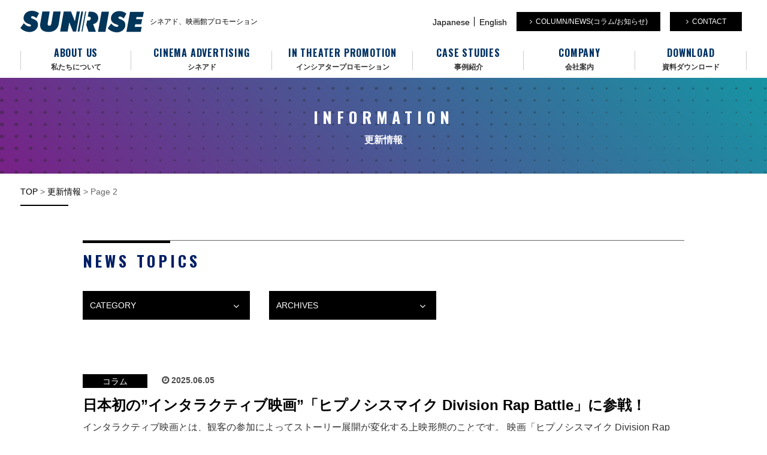

--- FILE ---
content_type: text/html; charset=UTF-8
request_url: https://www.snr.co.jp/information/page/2/
body_size: 42436
content:
<!doctype html>
<html lang="ja" prefix="og: http://ogp.me/ns#">
<head>
<meta charset="UTF-8">
<meta name="format-detection" content="telephone=no">
<meta http-equiv="X-UA-Compatible" content="IE=edge" />
<meta name="viewport" content="width=device-width, initial-scale=1">
	<link rel="icon" href="https://www.snr.co.jp/wp/wp-content/themes/sunrise-html/dist/assets/images/favicon.ico">
	<link rel="shortcut icon" href="https://www.snr.co.jp/wp/wp-content/themes/sunrise-html/dist/assets/images/favicon.ico">
	<link rel="apple-touch-icon" href="https://www.snr.co.jp/wp/wp-content/themes/sunrise-html/dist/assets/images/web-clip-icon.png">
	<!-- Google Tag Manager -->
	<script>(function(w,d,s,l,i){w[l]=w[l]||[];w[l].push({'gtm.start':
	new Date().getTime(),event:'gtm.js'});var f=d.getElementsByTagName(s)[0],
	j=d.createElement(s),dl=l!='dataLayer'?'&l='+l:'';j.async=true;j.src=
	'https://www.googletagmanager.com/gtm.js?id='+i+dl;f.parentNode.insertBefore(j,f);
	})(window,document,'script','dataLayer','GTM-WL6N53F');</script>
	<!-- End Google Tag Manager -->
<title>更新情報 | ページ 2 / 15 | 株式会社サンライズ社 | シネアド、映画館ＣＭ・広告、映画館プロモーション</title>

<!-- This site is optimized with the Yoast SEO plugin v9.4 - https://yoast.com/wordpress/plugins/seo/ -->
<meta name="description" content="更新情報 | 映画館広告の専門代理店。「映画をコミュニケーションメディアに」の理念に基づき、映画と劇場をコアにシネアドからプロモーションまで、全国ネットで展開しています。 | 株式会社サンライズ社 | シネアド、映画館ＣＭ・広告、映画館プロモーション"/>
<link rel="canonical" href="https://www.snr.co.jp/information/page/2/" />
<link rel="prev" href="https://www.snr.co.jp/information/" />
<link rel="next" href="https://www.snr.co.jp/information/page/3/" />
<meta property="og:locale" content="ja_JP" />
<meta property="og:type" content="website" />
<meta property="og:title" content="更新情報 | ページ 2 / 15 | 株式会社サンライズ社 | シネアド、映画館ＣＭ・広告、映画館プロモーション" />
<meta property="og:description" content="更新情報 | 映画館広告の専門代理店。「映画をコミュニケーションメディアに」の理念に基づき、映画と劇場をコアにシネアドからプロモーションまで、全国ネットで展開しています。 | 株式会社サンライズ社 | シネアド、映画館ＣＭ・広告、映画館プロモーション" />
<meta property="og:url" content="https://www.snr.co.jp/information/" />
<meta property="og:site_name" content="株式会社サンライズ社 | シネアド、映画館ＣＭ・広告、映画館プロモーション" />
<meta property="og:image" content="https://www.snr.co.jp/wp/wp-content/uploads/2018/05/ogp.png" />
<meta property="og:image:secure_url" content="https://www.snr.co.jp/wp/wp-content/uploads/2018/05/ogp.png" />
<meta property="og:image:width" content="1200" />
<meta property="og:image:height" content="630" />
<meta name="twitter:card" content="summary_large_image" />
<meta name="twitter:description" content="更新情報 | 映画館広告の専門代理店。「映画をコミュニケーションメディアに」の理念に基づき、映画と劇場をコアにシネアドからプロモーションまで、全国ネットで展開しています。 | 株式会社サンライズ社 | シネアド、映画館ＣＭ・広告、映画館プロモーション" />
<meta name="twitter:title" content="更新情報 | ページ 2 / 15 | 株式会社サンライズ社 | シネアド、映画館ＣＭ・広告、映画館プロモーション" />
<meta name="twitter:image" content="https://www.snr.co.jp/wp/wp-content/uploads/2018/05/ogp.png" />
<script type='application/ld+json'>{"@context":"https://schema.org","@type":"BreadcrumbList","itemListElement":[{"@type":"ListItem","position":1,"item":{"@id":"https://www.snr.co.jp/","name":"TOP"}},{"@type":"ListItem","position":2,"item":{"@id":"https://www.snr.co.jp/information/","name":"\u66f4\u65b0\u60c5\u5831"}}]}</script>
<!-- / Yoast SEO plugin. -->

<link rel='dns-prefetch' href='//s.w.org' />
		<!-- This site uses the Google Analytics by ExactMetrics plugin v6.5.1 - Using Analytics tracking - https://www.exactmetrics.com/ -->
							<script src="//www.googletagmanager.com/gtag/js?id=UA-108382757-35"  type="text/javascript" data-cfasync="false"></script>
			<script type="text/javascript" data-cfasync="false">
				var em_version = '6.5.1';
				var em_track_user = true;
				var em_no_track_reason = '';
				
								var disableStr = 'ga-disable-UA-108382757-35';

				/* Function to detect opted out users */
				function __gtagTrackerIsOptedOut() {
					return document.cookie.indexOf( disableStr + '=true' ) > - 1;
				}

				/* Disable tracking if the opt-out cookie exists. */
				if ( __gtagTrackerIsOptedOut() ) {
					window[disableStr] = true;
				}

				/* Opt-out function */
				function __gtagTrackerOptout() {
					document.cookie = disableStr + '=true; expires=Thu, 31 Dec 2099 23:59:59 UTC; path=/';
					window[disableStr] = true;
				}

				if ( 'undefined' === typeof gaOptout ) {
					function gaOptout() {
						__gtagTrackerOptout();
					}
				}
								window.dataLayer = window.dataLayer || [];
				if ( em_track_user ) {
					function __gtagTracker() {
						dataLayer.push( arguments );
					}
					__gtagTracker( 'js', new Date() );
					__gtagTracker( 'set', {
						'developer_id.dNDMyYj' : true,
						                    });
					__gtagTracker( 'config', 'UA-108382757-35', {
						forceSSL:true,					} );
					window.gtag = __gtagTracker;										(
						function () {
							/* https://developers.google.com/analytics/devguides/collection/analyticsjs/ */
							/* ga and __gaTracker compatibility shim. */
							var noopfn = function () {
								return null;
							};
							var noopnullfn = function () {
								return null;
							};
							var Tracker = function () {
								return null;
							};
							var p = Tracker.prototype;
							p.get = noopfn;
							p.set = noopfn;
							p.send = noopfn;
							var __gaTracker = function () {
								var len = arguments.length;
								if ( len === 0 ) {
									return;
								}
								var f = arguments[len - 1];
								if ( typeof f !== 'object' || f === null || typeof f.hitCallback !== 'function' ) {
									if ( 'send' === arguments[0] ) {
										if ( 'event' === arguments[1] ) {
											__gtagTracker( 'event', arguments[3], {
												'event_category': arguments[2],
												'event_label': arguments[4],
												'value': 1
											} );
											return;
										}
										if ( 'undefined' !== typeof ( arguments[1].hitType ) ) {
											var hitDetails = {};
											var gagtag_map = {
												'eventCategory': 'event_category',
												'eventAction': 'event_action',
												'eventLabel': 'event_label',
												'eventValue': 'event_value',
												'nonInteraction': 'non_interaction',
												'timingCategory': 'event_category',
												'timingVar': 'name',
												'timingValue': 'value',
												'timingLabel': 'event_label',
											};
											var gaKey;
											for ( gaKey in gagtag_map ) {
												if ( 'undefined' !== typeof arguments[1][gaKey] ) {
													hitDetails[gagtag_map[gaKey]] = arguments[1][gaKey];
												}
											}
											var action = 'timing' === arguments[1].hitType ? 'timing_complete' : arguments[1].eventAction;
											__gtagTracker( 'event', action, hitDetails );
										}
									}
									return;
								}
								try {
									f.hitCallback();
								} catch ( ex ) {
								}
							};
							__gaTracker.create = function () {
								return new Tracker();
							};
							__gaTracker.getByName = noopnullfn;
							__gaTracker.getAll = function () {
								return [];
							};
							__gaTracker.remove = noopfn;
							__gaTracker.loaded = true;
							window['__gaTracker'] = __gaTracker;
						}
					)();
									} else {
										console.log( "" );
					( function () {
						function __gtagTracker() {
							return null;
						}
						window['__gtagTracker'] = __gtagTracker;
						window['gtag'] = __gtagTracker;
					} )();
									}
			</script>
				<!-- / Google Analytics by ExactMetrics -->
				<script type="text/javascript">
			window._wpemojiSettings = {"baseUrl":"https:\/\/s.w.org\/images\/core\/emoji\/11\/72x72\/","ext":".png","svgUrl":"https:\/\/s.w.org\/images\/core\/emoji\/11\/svg\/","svgExt":".svg","source":{"concatemoji":"https:\/\/www.snr.co.jp\/wp\/wp-includes\/js\/wp-emoji-release.min.js?ver=5.0.2"}};
			!function(a,b,c){function d(a,b){var c=String.fromCharCode;l.clearRect(0,0,k.width,k.height),l.fillText(c.apply(this,a),0,0);var d=k.toDataURL();l.clearRect(0,0,k.width,k.height),l.fillText(c.apply(this,b),0,0);var e=k.toDataURL();return d===e}function e(a){var b;if(!l||!l.fillText)return!1;switch(l.textBaseline="top",l.font="600 32px Arial",a){case"flag":return!(b=d([55356,56826,55356,56819],[55356,56826,8203,55356,56819]))&&(b=d([55356,57332,56128,56423,56128,56418,56128,56421,56128,56430,56128,56423,56128,56447],[55356,57332,8203,56128,56423,8203,56128,56418,8203,56128,56421,8203,56128,56430,8203,56128,56423,8203,56128,56447]),!b);case"emoji":return b=d([55358,56760,9792,65039],[55358,56760,8203,9792,65039]),!b}return!1}function f(a){var c=b.createElement("script");c.src=a,c.defer=c.type="text/javascript",b.getElementsByTagName("head")[0].appendChild(c)}var g,h,i,j,k=b.createElement("canvas"),l=k.getContext&&k.getContext("2d");for(j=Array("flag","emoji"),c.supports={everything:!0,everythingExceptFlag:!0},i=0;i<j.length;i++)c.supports[j[i]]=e(j[i]),c.supports.everything=c.supports.everything&&c.supports[j[i]],"flag"!==j[i]&&(c.supports.everythingExceptFlag=c.supports.everythingExceptFlag&&c.supports[j[i]]);c.supports.everythingExceptFlag=c.supports.everythingExceptFlag&&!c.supports.flag,c.DOMReady=!1,c.readyCallback=function(){c.DOMReady=!0},c.supports.everything||(h=function(){c.readyCallback()},b.addEventListener?(b.addEventListener("DOMContentLoaded",h,!1),a.addEventListener("load",h,!1)):(a.attachEvent("onload",h),b.attachEvent("onreadystatechange",function(){"complete"===b.readyState&&c.readyCallback()})),g=c.source||{},g.concatemoji?f(g.concatemoji):g.wpemoji&&g.twemoji&&(f(g.twemoji),f(g.wpemoji)))}(window,document,window._wpemojiSettings);
		</script>
		<style type="text/css">
img.wp-smiley,
img.emoji {
	display: inline !important;
	border: none !important;
	box-shadow: none !important;
	height: 1em !important;
	width: 1em !important;
	margin: 0 .07em !important;
	vertical-align: -0.1em !important;
	background: none !important;
	padding: 0 !important;
}
</style>
<link rel="stylesheet" href="https://www.snr.co.jp/wp/wp-includes/css/dist/block-library/style.min.css?ver=5.0.2">
<link rel="stylesheet" href="https://www.snr.co.jp/wp/wp-content/plugins/google-analytics-dashboard-for-wp/assets/css/frontend.min.css?ver=6.5.1">
<link rel="stylesheet" href="https://www.snr.co.jp/wp/wp-content/themes/sunrise-html/dist/assets/css/style.css?ver=1768734531">
<link rel="stylesheet" href="https://www.snr.co.jp/wp/wp-content/themes/sunrise-wp/overwrite.css?ver=1768734531">
<script type='text/javascript'>
/* <![CDATA[ */
var exactmetrics_frontend = {"js_events_tracking":"true","download_extensions":"zip,mp3,mpeg,pdf,docx,pptx,xlsx,rar","inbound_paths":"[{\"path\":\"\\\/go\\\/\",\"label\":\"affiliate\"},{\"path\":\"\\\/recommend\\\/\",\"label\":\"affiliate\"}]","home_url":"https:\/\/www.snr.co.jp","hash_tracking":"false","ua":"UA-108382757-35"};
/* ]]> */
</script>
<script type='text/javascript' src='https://www.snr.co.jp/wp/wp-content/plugins/google-analytics-dashboard-for-wp/assets/js/frontend-gtag.min.js?ver=6.5.1'></script>
<script type='text/javascript' src='https://www.snr.co.jp/wp/wp-includes/js/jquery/jquery.js?ver=1.12.4'></script>
<script type='text/javascript' src='https://www.snr.co.jp/wp/wp-includes/js/jquery/jquery-migrate.min.js?ver=1.4.1'></script>
<link rel='https://api.w.org/' href='https://www.snr.co.jp/wp-json/' />
<script src="//www.google.com/recaptcha/api.js"></script>
<script type="text/javascript">
jQuery(function() {
	// reCAPTCHAの挿入
	jQuery( '.mw_wp_form_input button, .mw_wp_form_input input[type="submit"]' ).before( '<div data-callback="syncerRecaptchaCallback" data-sitekey="6LfOPdsZAAAAADa5SG_k93Glq0YbifjNWn8Nc5MP" class="g-recaptcha"></div>' );
	// [input] Add disabled to input or button
	jQuery( '.mw_wp_form_input button, .mw_wp_form_input input[type="submit"]' ).attr( "disabled", "disabled" );
	// [confirm] Remove disabled
	jQuery( '.mw_wp_form_confirm input, .mw_wp_form_confirm select, .mw_wp_form_confirm textarea, .mw_wp_form_confirm button' ).removeAttr( 'disabled' );
});
// reCAPTCHA Callback
function syncerRecaptchaCallback( code ) {
	if(code != "") {
		jQuery( '.mw_wp_form_input button, .mw_wp_form_input input[type="submit"]' ).removeAttr( 'disabled' );
	}
}
</script>
<style type="text/css">
.g-recaptcha { margin: 20px 0 15px; }.g-recaptcha > div { margin: 0 auto; }</style>
</head>
<body class="blog paged paged-2 %e6%97%a5%e6%9c%ac%e5%88%9d%e3%81%ae%e3%82%a4%e3%83%b3%e3%82%bf%e3%83%a9%e3%82%af%e3%83%86%e3%82%a3%e3%83%96%e6%98%a0%e7%94%bb%e3%80%8c%e3%83%92%e3%83%97%e3%83%8e%e3%82%b7%e3%82%b9%e3%83%9e">
<!-- Google Tag Manager (noscript) -->
<noscript><iframe src="https://www.googletagmanager.com/ns.html?id=GTM-WL6N53F"
height="0" width="0" style="display:none;visibility:hidden"></iframe></noscript>
<!-- End Google Tag Manager (noscript) -->
<a class="c-slidebar-button js-slidebar-button" href="#"><span
		class="c-slidebar-button__line"><span></span><span></span><span></span></span></a>
<div class="c-slidebar-menu js-slidebar-menu is-top-to-bottom">
	<div class="c-slidebar-menu__wrap">
		<ul>
			<li><a href="https://www.snr.co.jp/">TOP</a>
			</li>
			<li><a href="https://www.snr.co.jp/aboutus/">私たちについて</a>
			</li>
			<li><a href="https://www.snr.co.jp/cinema/">シネアド</a>
			</li>
			<li><a href="https://www.snr.co.jp/in-theater/">インシアタープロモーション</a>
			</li>
			<li><a href="https://www.snr.co.jp/case/">事例紹介</a>
			</li>
			<li><a href="https://www.snr.co.jp/company/">会社案内</a>
			</li>
			<li><a href="https://www.snr.co.jp/network/">Our network</a>
			</li>
			<li><a href="https://www.snr.co.jp/contact/" target="_blank">お問い合わせ</a>
			</li>
			<li><a href="https://www.snr.co.jp/archives/category/news/">お知らせ</a>
			</li>
			<li><a href="https://www.snr.co.jp/archives/category/column/">コラム</a>
			</li>
			<li><a href="https://www.snr.co.jp/en/">English</a>
			</li>
		</ul>
	</div>
</div>
<header class="l-header">
	<div class="l-container">
		<div class="l-header__inner"><a class="l-header__logo" href="https://www.snr.co.jp/"><img
					src="https://www.snr.co.jp/wp/wp-content/themes/sunrise-html/dist/assets/images/logo.png"
					alt="株式会社サンライズ社 | シネアド、映画館ＣＭ・広告、映画館プロモーション"/><span>シネアド、映画館プロモーション</span></a>
			<div class="l-header__right">
				<div class="l-header__language">
					<ul>
						<li><a href="https://www.snr.co.jp/">Japanese</a>
						</li>
						<li><a href="https://www.snr.co.jp/en/">English</a>
						</li>
					</ul>
				</div>
				<div class="l-header__btn">
                    <ul>
                        <li>
                            <a class="c-button is-sm" href="https://www.snr.co.jp/information/"><i
                                        class="fa fa-angle-right" aria-hidden="true"></i>COLUMN/NEWS(コラム/お知らせ)</a>
                        </li>
                        <li>
                            <a class="c-button is-sm" href="https://www.snr.co.jp/contact/" target="_blank">
                                <i class="fa fa-angle-right" aria-hidden="true"></i>CONTACT</a>
                        </li>
                    </ul>
                </div>
			</div>
		</div>
	</div>
</header>

	<div class="c-slidebar-container js-slidebar-container is-top-to-bottom">
		<nav class="l-global-nav">
	<div class="l-container">
		<ul>
			<li><a href="https://www.snr.co.jp/aboutus/"><span>ABOUT US</span>
					<small>私たちについて</small>
				</a>
			</li>
			<li><a href="https://www.snr.co.jp/cinema/"><span>CINEMA ADVERTISING</span>
					<small>シネアド</small>
				</a>
			</li>
			<li><a href="https://www.snr.co.jp/in-theater/"><span>IN THEATER PROMOTION</span>
					<small>インシアタープロモーション</small>
				</a>
			</li>
			<li><a href="https://www.snr.co.jp/case/"><span>CASE STUDIES</span>
					<small>事例紹介</small>
				</a>
			</li>
			<li><a href="https://www.snr.co.jp/company/"><span>COMPANY</span>
					<small>会社案内</small>
				</a>
			</li>
			<li><a href="https://www.snr.co.jp/download/"><span>DOWNLOAD</span>
					<small>資料ダウンロード</small>
				</a>
			</li>
		</ul>
	</div>
</nav>
<div class="l-fixed-nav">
	<div class="l-fixed-nav__inner">
		<div class="l-fixed-nav__button"><span></span><span></span><span></span>
			<small>MENU</small>
		</div>
		<ul class="l-fixed-nav__menu">
			<li><a href="https://www.snr.co.jp/contact/" target="_blank"><img
						src="https://www.snr.co.jp/wp/wp-content/themes/sunrise-html/dist/assets/images/nav-contact.png" alt="CONTACT"/></a>
			</li>
			<li><a href="https://www.snr.co.jp/download/"><img
						src="https://www.snr.co.jp/wp/wp-content/themes/sunrise-html/dist/assets/images/nav-download.png" alt="DOWNLOAD"/></a>
			</li>
		</ul>
	</div>
</div>
<div class="l-pulldown-nav">
	<div class="l-pulldown-nav__title">MENU</div>
	<ul class="l-pulldown-nav__menu">
		<li><a href="https://www.snr.co.jp/aboutus/">ABOUT US ></a>
		</li>
		<li><a href="https://www.snr.co.jp/cinema/">CINEMA ADVERTISINGD ></a>
		</li>
		<li><a href="https://www.snr.co.jp/in-theater/">IN THEATER PROMOTION ></a>
		</li>
		<li><a href="https://www.snr.co.jp/case/">CASE STUDIES ></a>
		</li>
		<li><a href="https://www.snr.co.jp/company/">COMPANY ></a>
		</li>
		<li><a href="https://www.snr.co.jp/download/">DOWNLOAD ></a>
		</li>
		<li><a href="https://www.snr.co.jp/network/">OUR NETWORK ></a>
		</li>
		<li><a href="https://www.snr.co.jp/contact/" target="_blank">CONTACT ></a>
		</li>
		<li><a href="https://www.snr.co.jp/archives/category/news/">TOPICS ></a>
		</li>
		<li><a href="https://www.snr.co.jp/archives/category/column/">COLUMN ></a>
		</li>
		<li><a href="https://www.snr.co.jp/privacy-policy/">PRIVACY POLICY ></a>
		</li>
		<li><a href="https://www.snr.co.jp/sitemap/">SITEMAP ></a>
		</li>
	</ul>
	<div class="l-pulldown-nav__close"><img src="https://www.snr.co.jp/wp/wp-content/themes/sunrise-html/dist/assets/images/btn-close.svg" alt="CLOSE"/>
	</div>
</div>
<!-- ページヘッダー-->
<div class="c-page-header">
			<h1 class="heading">
			<strong>INFORMATION</strong>
			<small>更新情報</small>
		</h1>
	</div>
<div class="c-breadcrumb"><div class="l-container"><span><span><a href="https://www.snr.co.jp/" >TOP</a> &gt; <span><a href="https://www.snr.co.jp/information/" >更新情報</a> &gt; <span class="breadcrumb_last">Page 2</span></span></span></span></div></div>			<div class="l-main">
					<div class="l-section">
		<div class="l-container">
			<div class="row">
				<div class="large-10 is-push-lg-1 small-12">
					<h2 class="heading is-md is-webfont is-accent is-underline is-bottom">NEWS TOPICS</h2>
				</div>
			</div>
			<div class="row">
				<div class="large-3 is-push-lg-1 small-6">
					<div class="c-news-select">
												<select name="category-dropdown"
								onchange="document.location.href=this.options[this.selectedIndex].value;">
							<option value="" disabled selected style='display:none;'>CATEGORY</option>
															<option
									value="https://www.snr.co.jp/archives/category/column/">コラム</option>
																<option
									value="https://www.snr.co.jp/archives/category/news/">お知らせ</option>
														</select>
					</div>
				</div>
				<div class="large-3 small-6">
					<div class="c-news-select">
						<select id="archive" name="archive" onchange="document.location.href=this.options[this.selectedIndex].value;">
							<option value="" disabled selected style='display:none;'>ARCHIVES</option>
								<option value='https://www.snr.co.jp/archives/date/2025/12/'> 2025年12月 </option>
	<option value='https://www.snr.co.jp/archives/date/2025/11/'> 2025年11月 </option>
	<option value='https://www.snr.co.jp/archives/date/2025/10/'> 2025年10月 </option>
	<option value='https://www.snr.co.jp/archives/date/2025/09/'> 2025年9月 </option>
	<option value='https://www.snr.co.jp/archives/date/2025/08/'> 2025年8月 </option>
	<option value='https://www.snr.co.jp/archives/date/2025/07/'> 2025年7月 </option>
	<option value='https://www.snr.co.jp/archives/date/2025/06/'> 2025年6月 </option>
	<option value='https://www.snr.co.jp/archives/date/2025/05/'> 2025年5月 </option>
	<option value='https://www.snr.co.jp/archives/date/2025/04/'> 2025年4月 </option>
	<option value='https://www.snr.co.jp/archives/date/2025/03/'> 2025年3月 </option>
	<option value='https://www.snr.co.jp/archives/date/2025/02/'> 2025年2月 </option>
	<option value='https://www.snr.co.jp/archives/date/2025/01/'> 2025年1月 </option>
	<option value='https://www.snr.co.jp/archives/date/2024/12/'> 2024年12月 </option>
	<option value='https://www.snr.co.jp/archives/date/2024/11/'> 2024年11月 </option>
	<option value='https://www.snr.co.jp/archives/date/2024/10/'> 2024年10月 </option>
	<option value='https://www.snr.co.jp/archives/date/2024/09/'> 2024年9月 </option>
	<option value='https://www.snr.co.jp/archives/date/2024/08/'> 2024年8月 </option>
	<option value='https://www.snr.co.jp/archives/date/2024/07/'> 2024年7月 </option>
	<option value='https://www.snr.co.jp/archives/date/2024/06/'> 2024年6月 </option>
	<option value='https://www.snr.co.jp/archives/date/2024/05/'> 2024年5月 </option>
	<option value='https://www.snr.co.jp/archives/date/2024/04/'> 2024年4月 </option>
	<option value='https://www.snr.co.jp/archives/date/2024/03/'> 2024年3月 </option>
	<option value='https://www.snr.co.jp/archives/date/2024/02/'> 2024年2月 </option>
	<option value='https://www.snr.co.jp/archives/date/2024/01/'> 2024年1月 </option>
	<option value='https://www.snr.co.jp/archives/date/2023/12/'> 2023年12月 </option>
	<option value='https://www.snr.co.jp/archives/date/2023/11/'> 2023年11月 </option>
	<option value='https://www.snr.co.jp/archives/date/2023/10/'> 2023年10月 </option>
	<option value='https://www.snr.co.jp/archives/date/2023/09/'> 2023年9月 </option>
	<option value='https://www.snr.co.jp/archives/date/2023/08/'> 2023年8月 </option>
	<option value='https://www.snr.co.jp/archives/date/2023/07/'> 2023年7月 </option>
	<option value='https://www.snr.co.jp/archives/date/2023/06/'> 2023年6月 </option>
	<option value='https://www.snr.co.jp/archives/date/2023/05/'> 2023年5月 </option>
	<option value='https://www.snr.co.jp/archives/date/2023/04/'> 2023年4月 </option>
	<option value='https://www.snr.co.jp/archives/date/2023/03/'> 2023年3月 </option>
	<option value='https://www.snr.co.jp/archives/date/2023/02/'> 2023年2月 </option>
	<option value='https://www.snr.co.jp/archives/date/2023/01/'> 2023年1月 </option>
	<option value='https://www.snr.co.jp/archives/date/2022/12/'> 2022年12月 </option>
	<option value='https://www.snr.co.jp/archives/date/2022/11/'> 2022年11月 </option>
	<option value='https://www.snr.co.jp/archives/date/2022/10/'> 2022年10月 </option>
	<option value='https://www.snr.co.jp/archives/date/2022/09/'> 2022年9月 </option>
	<option value='https://www.snr.co.jp/archives/date/2022/08/'> 2022年8月 </option>
	<option value='https://www.snr.co.jp/archives/date/2022/07/'> 2022年7月 </option>
	<option value='https://www.snr.co.jp/archives/date/2022/06/'> 2022年6月 </option>
	<option value='https://www.snr.co.jp/archives/date/2022/05/'> 2022年5月 </option>
	<option value='https://www.snr.co.jp/archives/date/2022/04/'> 2022年4月 </option>
	<option value='https://www.snr.co.jp/archives/date/2022/03/'> 2022年3月 </option>
	<option value='https://www.snr.co.jp/archives/date/2022/02/'> 2022年2月 </option>
	<option value='https://www.snr.co.jp/archives/date/2021/12/'> 2021年12月 </option>
	<option value='https://www.snr.co.jp/archives/date/2021/10/'> 2021年10月 </option>
	<option value='https://www.snr.co.jp/archives/date/2021/09/'> 2021年9月 </option>
	<option value='https://www.snr.co.jp/archives/date/2021/08/'> 2021年8月 </option>
	<option value='https://www.snr.co.jp/archives/date/2021/07/'> 2021年7月 </option>
	<option value='https://www.snr.co.jp/archives/date/2021/06/'> 2021年6月 </option>
	<option value='https://www.snr.co.jp/archives/date/2021/05/'> 2021年5月 </option>
	<option value='https://www.snr.co.jp/archives/date/2021/04/'> 2021年4月 </option>
	<option value='https://www.snr.co.jp/archives/date/2021/03/'> 2021年3月 </option>
	<option value='https://www.snr.co.jp/archives/date/2021/02/'> 2021年2月 </option>
	<option value='https://www.snr.co.jp/archives/date/2021/01/'> 2021年1月 </option>
	<option value='https://www.snr.co.jp/archives/date/2020/12/'> 2020年12月 </option>
	<option value='https://www.snr.co.jp/archives/date/2020/11/'> 2020年11月 </option>
	<option value='https://www.snr.co.jp/archives/date/2020/10/'> 2020年10月 </option>
	<option value='https://www.snr.co.jp/archives/date/2020/09/'> 2020年9月 </option>
	<option value='https://www.snr.co.jp/archives/date/2020/08/'> 2020年8月 </option>
	<option value='https://www.snr.co.jp/archives/date/2020/07/'> 2020年7月 </option>
	<option value='https://www.snr.co.jp/archives/date/2020/06/'> 2020年6月 </option>
	<option value='https://www.snr.co.jp/archives/date/2020/05/'> 2020年5月 </option>
	<option value='https://www.snr.co.jp/archives/date/2020/04/'> 2020年4月 </option>
	<option value='https://www.snr.co.jp/archives/date/2020/03/'> 2020年3月 </option>
	<option value='https://www.snr.co.jp/archives/date/2020/02/'> 2020年2月 </option>
	<option value='https://www.snr.co.jp/archives/date/2020/01/'> 2020年1月 </option>
	<option value='https://www.snr.co.jp/archives/date/2019/12/'> 2019年12月 </option>
	<option value='https://www.snr.co.jp/archives/date/2019/11/'> 2019年11月 </option>
	<option value='https://www.snr.co.jp/archives/date/2019/10/'> 2019年10月 </option>
	<option value='https://www.snr.co.jp/archives/date/2019/09/'> 2019年9月 </option>
	<option value='https://www.snr.co.jp/archives/date/2019/08/'> 2019年8月 </option>
	<option value='https://www.snr.co.jp/archives/date/2019/07/'> 2019年7月 </option>
	<option value='https://www.snr.co.jp/archives/date/2019/06/'> 2019年6月 </option>
	<option value='https://www.snr.co.jp/archives/date/2019/05/'> 2019年5月 </option>
	<option value='https://www.snr.co.jp/archives/date/2019/04/'> 2019年4月 </option>
	<option value='https://www.snr.co.jp/archives/date/2019/03/'> 2019年3月 </option>
	<option value='https://www.snr.co.jp/archives/date/2019/02/'> 2019年2月 </option>
	<option value='https://www.snr.co.jp/archives/date/2019/01/'> 2019年1月 </option>
	<option value='https://www.snr.co.jp/archives/date/2018/12/'> 2018年12月 </option>
	<option value='https://www.snr.co.jp/archives/date/2018/11/'> 2018年11月 </option>
	<option value='https://www.snr.co.jp/archives/date/2018/10/'> 2018年10月 </option>
	<option value='https://www.snr.co.jp/archives/date/2018/09/'> 2018年9月 </option>
	<option value='https://www.snr.co.jp/archives/date/2018/08/'> 2018年8月 </option>
	<option value='https://www.snr.co.jp/archives/date/2018/07/'> 2018年7月 </option>
	<option value='https://www.snr.co.jp/archives/date/2018/06/'> 2018年6月 </option>
	<option value='https://www.snr.co.jp/archives/date/2018/04/'> 2018年4月 </option>
	<option value='https://www.snr.co.jp/archives/date/2017/12/'> 2017年12月 </option>
						</select>
					</div>
				</div>
			</div>
			<div class="row u-mbs is-top is-lg">
				<div class="large-10 is-push-lg-1 small-12">
					<div class="p-post-list">
						<div class="p-post-item is-line is-page">
	<div class="p-post-item__sup">
		<div class="p-post-item__category">
			<div class="c-label">コラム</div>
		</div>
		<div class="p-post-item__date">2025.06.05</div>
	</div>
	<div class="p-post-item__title">
		<a href="https://www.snr.co.jp/archives/13351/">日本初の&#8221;インタラクティブ映画&#8221;「ヒプノシスマイク Division Rap Battle」に参戦！</a>
	</div>
			<div class="p-post-item__detail">
			<p>インタラクティブ映画とは、観客の参加によってストーリー展開が変化する上映形態のことです。 映画「ヒプノシスマイク Division Rap Battle」が日本で初めてインタラクティブ映画として上映され、興行収入15億円を突破する快 &hellip; <span class="is-more"></span></p>
		</div>
		</div>
<div class="p-post-item is-line is-page">
	<div class="p-post-item__sup">
		<div class="p-post-item__category">
			<div class="c-label">コラム</div>
		</div>
		<div class="p-post-item__date">2025.05.09</div>
	</div>
	<div class="p-post-item__title">
		<a href="https://www.snr.co.jp/archives/13176/">【独自調査】あなたは年に何回映画館に行く？ データでみる最新映画館ユーザー動向</a>
	</div>
			<div class="p-post-item__detail">
			<p>日本映画製作者連盟（映連）の発表によると、2024年の興行収入は2,069億円、総入場者数1億4,444万人を記録しました。 今年は、洋画・邦画ともにラインナップが充実しているほか、新規映画館の開業によって観客の選択肢が広がり、20 &hellip; <span class="is-more"></span></p>
		</div>
		</div>
<div class="p-post-item is-line is-page">
	<div class="p-post-item__sup">
		<div class="p-post-item__category">
			<div class="c-label">コラム</div>
		</div>
		<div class="p-post-item__date">2025.04.04</div>
	</div>
	<div class="p-post-item__title">
		<a href="https://www.snr.co.jp/archives/12976/">【開業レポート】MOVIX広島駅グランドオープン！</a>
	</div>
			<div class="p-post-item__detail">
			<p>2025年3月24日（月）、広島県広島市にMOVIX広島駅がオープンいたしました。 オープンに合わせて弊社も行ってまいりましたので、その様子を写真とともにご紹介いたします！ 広島駅直結！新駅ビル「minamoa（ミナモア)」内にオー &hellip; <span class="is-more"></span></p>
		</div>
		</div>
<div class="p-post-item is-line is-page">
	<div class="p-post-item__sup">
		<div class="p-post-item__category">
			<div class="c-label">コラム</div>
		</div>
		<div class="p-post-item__date">2025.03.14</div>
	</div>
	<div class="p-post-item__title">
		<a href="https://www.snr.co.jp/archives/12840/">2025年は再び“鬼滅の刃イヤー”に　映画『鬼滅の刃』が巻き起こした大旋風</a>
	</div>
			<div class="p-post-item__detail">
			<p>先日、シリーズ最終章となる、『劇場版「鬼滅の刃」無限城編』の第一章が7月18日に公開されることが発表となりました。 「鬼滅の刃」の劇場公開は近年の日本映画界において最も成功を収めた作品の一つとして広く知られています。その興行成績は記 &hellip; <span class="is-more"></span></p>
		</div>
		</div>
<div class="p-post-item is-line is-page">
	<div class="p-post-item__sup">
		<div class="p-post-item__category">
			<div class="c-label">コラム</div>
		</div>
		<div class="p-post-item__date">2025.02.06</div>
	</div>
	<div class="p-post-item__title">
		<a href="https://www.snr.co.jp/archives/12675/">邦画成績が過去最高を記録！最新の映画統計が発表</a>
	</div>
			<div class="p-post-item__detail">
			<p>1月29日、毎年公表される映画業界の統計「全国映画概況」が日本映画製作者連盟（映連）より発表されました。最新の発表データをもとに、最近の映画興行トレンドを振り返ります。 &nbsp;   総入場者数1.4億人、邦画は過去最高記録を更 &hellip; <span class="is-more"></span></p>
		</div>
		</div>
<div class="p-post-item is-line is-page">
	<div class="p-post-item__sup">
		<div class="p-post-item__category">
			<div class="c-label">お知らせ</div>
		</div>
		<div class="p-post-item__date">2025.01.17</div>
	</div>
	<div class="p-post-item__title">
		<a href="https://www.snr.co.jp/archives/12545/">おかげさまで創立７０周年を迎えました</a>
	</div>
			<div class="p-post-item__detail">
			<p>おかげさまで弊社は2025年1月17日、創立70周年という節目を迎えました。取引先、関係者の皆様のご厚情に深く感謝申しあげます。これからの業界発展少しでも貢献すべく全身して参る所存です。今後とも何卒宜しく願い申しあげます。 &#038;nbs &hellip; <span class="is-more"></span></p>
		</div>
		</div>
<div class="p-post-item is-line is-page">
	<div class="p-post-item__sup">
		<div class="p-post-item__category">
			<div class="c-label">コラム</div>
		</div>
		<div class="p-post-item__date">2025.01.15</div>
	</div>
	<div class="p-post-item__title">
		<a href="https://www.snr.co.jp/archives/12505/">今年は洋画実写が本領発揮！2025年注目のラインナップ</a>
	</div>
			<div class="p-post-item__detail">
			<p>邦画を中心に好調な映画マーケット 昨年の映画興行は『名探偵コナン 100万ドルの五稜星』、『劇場版ハイキュー!! ゴミ捨て場の決戦』、『キングダム 大将軍の帰還』など、特にアニメ作品や邦画実写作品を中心にヒット作に恵まれ、映画館は多 &hellip; <span class="is-more"></span></p>
		</div>
		</div>
<div class="p-post-item is-line is-page">
	<div class="p-post-item__sup">
		<div class="p-post-item__category">
			<div class="c-label">コラム</div>
		</div>
		<div class="p-post-item__date">2024.12.06</div>
	</div>
	<div class="p-post-item__title">
		<a href="https://www.snr.co.jp/archives/12323/">サンライズ社が選ぶ 2024年映画業界トピック</a>
	</div>
			<div class="p-post-item__detail">
			<p>今年もいよいよ終わりが近づいてきましたね。今年も世の中では多くの出来事があり、その中で映画業界もまた、話題に事欠かない一年となりました。新たな挑戦や驚きのニュース、そして映画ファンを魅了する数々の作品が話題を呼びました。そこで今回は &hellip; <span class="is-more"></span></p>
		</div>
		</div>
<div class="p-post-item is-line is-page">
	<div class="p-post-item__sup">
		<div class="p-post-item__category">
			<div class="c-label">コラム</div>
		</div>
		<div class="p-post-item__date">2024.11.07</div>
	</div>
	<div class="p-post-item__title">
		<a href="https://www.snr.co.jp/archives/12219/">どれを選ぶ？国内で導入されている最先端スクリーンを徹底解説！</a>
	</div>
			<div class="p-post-item__detail">
			<p>映画を観るときの選択肢として通常のスクリーンだけじゃなく、特別な体験ができるシアターが増えてきましたよね。IMAXや4DXなど、いつもと違う映画体験ができるスクリーンが色々と登場しています。今回は、日本国内で導入されている特別スクリ &hellip; <span class="is-more"></span></p>
		</div>
		</div>
<div class="p-post-item is-line is-page">
	<div class="p-post-item__sup">
		<div class="p-post-item__category">
			<div class="c-label">コラム</div>
		</div>
		<div class="p-post-item__date">2024.10.10</div>
	</div>
	<div class="p-post-item__title">
		<a href="https://www.snr.co.jp/archives/12067/">【開業レポート】最新設備が盛りだくさん！ T・ジョイエミテラス所沢</a>
	</div>
			<div class="p-post-item__detail">
			<p>2024年9月24日、埼玉県所沢市の所沢駅西口に新たに開業した商業施設「エミテラス所沢」に、新しい映画館「T・ジョイエミテラス所沢」がオープンしました。 かつてこのエリアには地元に親しまれていた「新所沢レッツシネパーク」という映画館 &hellip; <span class="is-more"></span></p>
		</div>
		</div>
					</div>
				</div>
			</div>
			<div class="row u-mbs is-lg is-top">
				<div class="large-10 is-push-lg-1 small-12">
					<div class="c-pagination"><ul class=''>
	<li><a class="c-pagination__prev prev page-numbers" href="https://www.snr.co.jp/information/">&laquo; 前へ</a></li>
	<li><a class='page-numbers' href='https://www.snr.co.jp/information/'>1</a></li>
	<li class='is-active'><span class='page-numbers current'>2</span></li>
	<li><a class='page-numbers' href='https://www.snr.co.jp/information/page/3/'>3</a></li>
	<li><a class='page-numbers' href='https://www.snr.co.jp/information/page/4/'>4</a></li>
	<li><span class="page-numbers dots">&hellip;</span></li>
	<li><a class='page-numbers' href='https://www.snr.co.jp/information/page/15/'>15</a></li>
	<li><a class="c-pagination__next next page-numbers" href="https://www.snr.co.jp/information/page/3/">次へ &raquo;</a></li>
</ul>
</div>				</div>
			</div>
		</div>
	</div>
				</div>
			<div class="c-offer">
	<div class="l-container">
		<div class="c-offer__inner">
			<div class="c-offer__left">
				<div class="c-offer__title">CONTACT</div>
				<div class="c-offer__text">シネアド、映画館プロモーションに関することなど、お気軽にお問い合わせください。</div>
			</div>
			<div class="c-offer__right"><a class="c-button is-contact is-gradation"
										   href="https://www.snr.co.jp/contact/" target="_blank">お問い合わせフォーム</a>
			</div>
		</div>
	</div>
</div>
<footer class="l-footer">
	<div class="l-container">
		<div class="l-footer__content">
							<div class="l-footer__logo">
					<a href="https://www.snr.co.jp/"><img src="https://www.snr.co.jp/wp/wp-content/themes/sunrise-html/dist/assets/images/logo.png" alt="株式会社サンライズ社 | シネアド、映画館ＣＭ・広告、映画館プロモーション"/><span>シネアド、映画館プロモーション</span></a>
				</div>
						<div class="l-footer__download">
				<a class="c-button is-sm" href="https://www.snr.co.jp/download/">資料ダウンロード</a>
			</div>
		</div>
		<div class="l-footer__inner">
			<div class="c-pagetop"><a class="c-pagetop__button js-anchor" href="#" data-anchor-target="body"><span>PAGETOP</span><img
						src="https://www.snr.co.jp/wp/wp-content/themes/sunrise-html/dist/assets/images/pagetop.svg" alt="ページトップへ"/></a>
			</div>
			<ul class="l-footer__menu">
				<li><a href="https://www.snr.co.jp/">ホーム</a>
				</li>
				<li><a href="https://www.snr.co.jp/aboutus/">私たちについて</a>
				</li>
			</ul>
			<ul class="l-footer__menu">
				<li><a href="https://www.snr.co.jp/cinema/">シネアドを知る</a>
					<ul>
						<li><a href="https://www.snr.co.jp/cinema/about/">シネアドとは</a>
						</li>
						<li><a href="https://www.snr.co.jp/cinema/power/">シネアドの効果・特長</a>
						</li>
						<li><a href="https://www.snr.co.jp/cinema/plan/">上映スキーム</a>
						</li>
						<li><a href="https://www.snr.co.jp/cinema/price/">シネアドの料金例</a>
						</li>
						<li><a href="https://www.snr.co.jp/cinema/faq/">シネアドQ＆A</a>
						</li>
					</ul>
				</li>
			</ul>
			<ul class="l-footer__menu">
				<li><a href="https://www.snr.co.jp/in-theater/">インシアタープロモーション</a>
				</li>
				<li><a href="https://www.snr.co.jp/case/">事例紹介</a>
				</li>
				<li><a href="https://www.snr.co.jp/network/">Our network</a>
				</li>
			</ul>
			<ul class="l-footer__menu">
				<li><a href="https://www.snr.co.jp/company/">会社案内</a>
					<ul>
						<li><a href="https://www.snr.co.jp/company/message/">社長挨拶・経営理念</a>
						</li>
						<li><a href="https://www.snr.co.jp/company/profile/">会社概要</a>
						</li>
						<li><a href="https://www.snr.co.jp/company/recruit/">採用情報</a>
						</li>
					</ul>
				</li>
			</ul>
			<ul class="l-footer__menu">
				<li><a href="https://www.snr.co.jp/contact/" target="_blank">お問い合わせ</a>
				</li>
				<li><a href="https://www.snr.co.jp/archives/category/news/">お知らせ</a>
				</li>
				<!--				<li><a href="--><!--">コラム</a>-->
				<!--				</li>-->
			</ul>
		</div>
	</div>
</footer>
<div class="l-footer__copyright">
	<div class="l-container">
		<ul class="l-footer__submenu">
			<li><a href="https://www.snr.co.jp/sitemap/">SITEMAP</a>
			</li>
			<li><a href="https://www.snr.co.jp/privacy-policy/">PRIVACY POLICY</a>
			</li>
		</ul>
		<small>Copyright SUNRISE Company Limited. All Rights Reserved.</small>
	</div>
</div>
	</div>

	<script type='text/javascript' src='https://www.snr.co.jp/wp/wp-content/themes/sunrise-html/dist/bower_components/imagesloaded/imagesloaded.pkgd.min.js?ver=1768734531'></script>
<script type='text/javascript' src='https://www.snr.co.jp/wp/wp-content/themes/sunrise-html/dist/bower_components/ev-emitter/ev-emitter.js?ver=1768734531'></script>
<script type='text/javascript' src='https://www.snr.co.jp/wp/wp-content/themes/sunrise-html/dist/bower_components/scrollreveal/dist/scrollreveal.min.js?ver=1768734531'></script>
<script type='text/javascript' src='https://www.snr.co.jp/wp/wp-content/themes/sunrise-html/dist/assets/js/app.js?ver=1768734531'></script>
<script type='text/javascript' src='https://www.snr.co.jp/wp/wp-content/themes/sunrise-html/dist/assets/js/scripts.js?ver=1768734531'></script>
<script type='text/javascript' src='https://www.snr.co.jp/wp/wp-content/themes/sunrise-wp/overwrite.js?ver=1768734531'></script>
<script type='text/javascript' src='https://www.snr.co.jp/wp/wp-includes/js/wp-embed.min.js?ver=5.0.2'></script>
</body>
</html>


--- FILE ---
content_type: text/css
request_url: https://www.snr.co.jp/wp/wp-content/themes/sunrise-html/dist/assets/css/style.css?ver=1768734531
body_size: 439187
content:
@charset "UTF-8";
/**
 * Owl Carousel v2.3.4
 * Copyright 2013-2018 David Deutsch
 * Licensed under: SEE LICENSE IN https://github.com/OwlCarousel2/OwlCarousel2/blob/master/LICENSE
 */
/*
 *  Owl Carousel - Core
 */
@import url("https://fonts.googleapis.com/css?family=Oswald:300,700");
@import url("http://fonts.googleapis.com/earlyaccess/notosansjapanese.css");
.owl-carousel {
  display: none;
  width: 100%;
  -webkit-tap-highlight-color: transparent;
  /* position relative and z-index fix webkit rendering fonts issue */
  position: relative;
  z-index: 1;
}

.owl-carousel .owl-stage {
  position: relative;
  touch-action: manipulation;
  -moz-backface-visibility: hidden;
  /* fix firefox animation glitch */
}

.owl-carousel .owl-stage:after {
  content: ".";
  display: block;
  clear: both;
  visibility: hidden;
  line-height: 0;
  height: 0;
}

.owl-carousel .owl-stage-outer {
  position: relative;
  overflow: hidden;
  /* fix for flashing background */
  -webkit-transform: translate3d(0px, 0px, 0px);
}

.owl-carousel .owl-wrapper,
.owl-carousel .owl-item {
  -webkit-backface-visibility: hidden;
  -moz-backface-visibility: hidden;
  -ms-backface-visibility: hidden;
  -webkit-transform: translate3d(0, 0, 0);
  -moz-transform: translate3d(0, 0, 0);
  -ms-transform: translate3d(0, 0, 0);
}

.owl-carousel .owl-item {
  position: relative;
  min-height: 1px;
  float: left;
  -webkit-backface-visibility: hidden;
  -webkit-tap-highlight-color: transparent;
  -webkit-touch-callout: none;
}

.owl-carousel .owl-item img {
  display: block;
  width: 100%;
}

.owl-carousel .owl-nav.disabled,
.owl-carousel .owl-dots.disabled {
  display: none;
}

.owl-carousel .owl-nav .owl-prev,
.owl-carousel .owl-nav .owl-next,
.owl-carousel .owl-dot {
  cursor: pointer;
  -webkit-user-select: none;
  user-select: none;
}

.owl-carousel .owl-nav button.owl-prev,
.owl-carousel .owl-nav button.owl-next,
.owl-carousel button.owl-dot {
  background: none;
  color: inherit;
  border: none;
  padding: 0 !important;
  font: inherit;
}

.owl-carousel.owl-loaded {
  display: block;
}

.owl-carousel.owl-loading {
  opacity: 0;
  display: block;
}

.owl-carousel.owl-hidden {
  opacity: 0;
}

.owl-carousel.owl-refresh .owl-item {
  visibility: hidden;
}

.owl-carousel.owl-drag .owl-item {
  touch-action: pan-y;
  -webkit-user-select: none;
  user-select: none;
}

.owl-carousel.owl-grab {
  cursor: move;
  cursor: grab;
}

.owl-carousel.owl-rtl {
  direction: rtl;
}

.owl-carousel.owl-rtl .owl-item {
  float: right;
}

/* No Js */
.no-js .owl-carousel {
  display: block;
}

/*
 *  Owl Carousel - Animate Plugin
 */
.owl-carousel .animated {
  -webkit-animation-duration: 1000ms;
          animation-duration: 1000ms;
  -webkit-animation-fill-mode: both;
          animation-fill-mode: both;
}

.owl-carousel .owl-animated-in {
  z-index: 0;
}

.owl-carousel .owl-animated-out {
  z-index: 1;
}

.owl-carousel .fadeOut {
  -webkit-animation-name: fadeOut;
          animation-name: fadeOut;
}

@keyframes fadeOut {
  0% {
    opacity: 1;
  }
  100% {
    opacity: 0;
  }
}

/*
 * 	Owl Carousel - Auto Height Plugin
 */
.owl-height {
  -webkit-transition: height 500ms ease-in-out;
  transition: height 500ms ease-in-out;
}

/*
 * 	Owl Carousel - Lazy Load Plugin
 */
.owl-carousel .owl-item {
  /**
			This is introduced due to a bug in IE11 where lazy loading combined with autoheight plugin causes a wrong
			calculation of the height of the owl-item that breaks page layouts
		 */
}

.owl-carousel .owl-item .owl-lazy {
  opacity: 0;
  -webkit-transition: opacity 400ms ease;
  transition: opacity 400ms ease;
}

.owl-carousel .owl-item .owl-lazy[src^=""], .owl-carousel .owl-item .owl-lazy:not([src]) {
  max-height: 0;
}

.owl-carousel .owl-item img.owl-lazy {
  -webkit-transform-style: preserve-3d;
          transform-style: preserve-3d;
}

/*
 * 	Owl Carousel - Video Plugin
 */
.owl-carousel .owl-video-wrapper {
  position: relative;
  height: 100%;
  background: #000;
}

.owl-carousel .owl-video-play-icon {
  position: absolute;
  height: 80px;
  width: 80px;
  left: 50%;
  top: 50%;
  margin-left: -40px;
  margin-top: -40px;
  background: url("owl.video.play.png") no-repeat;
  cursor: pointer;
  z-index: 1;
  -webkit-backface-visibility: hidden;
  -webkit-transition: -webkit-transform 100ms ease;
  transition: -webkit-transform 100ms ease;
  transition: transform 100ms ease;
  transition: transform 100ms ease, -webkit-transform 100ms ease;
}

.owl-carousel .owl-video-play-icon:hover {
  -ms-transform: scale(1.3, 1.3);
  -webkit-transform: scale(1.3, 1.3);
          transform: scale(1.3, 1.3);
}

.owl-carousel .owl-video-playing .owl-video-tn,
.owl-carousel .owl-video-playing .owl-video-play-icon {
  display: none;
}

.owl-carousel .owl-video-tn {
  opacity: 0;
  height: 100%;
  background-position: center center;
  background-repeat: no-repeat;
  background-size: contain;
  -webkit-transition: opacity 400ms ease;
  transition: opacity 400ms ease;
}

.owl-carousel .owl-video-frame {
  position: relative;
  z-index: 1;
  height: 100%;
  width: 100%;
}

/**
 * Owl Carousel v2.3.4
 * Copyright 2013-2018 David Deutsch
 * Licensed under: SEE LICENSE IN https://github.com/OwlCarousel2/OwlCarousel2/blob/master/LICENSE
 */
/*
 * 	Default theme - Owl Carousel CSS File
 */
.owl-theme .owl-nav {
  margin-top: 10px;
  text-align: center;
  -webkit-tap-highlight-color: transparent;
}

.owl-theme .owl-nav [class*='owl-'] {
  color: #FFF;
  font-size: 14px;
  margin: 5px;
  padding: 4px 7px;
  background: #D6D6D6;
  display: inline-block;
  cursor: pointer;
  border-radius: 3px;
}

.owl-theme .owl-nav [class*='owl-']:hover {
  background: #869791;
  color: #FFF;
  text-decoration: none;
}

.owl-theme .owl-nav .disabled {
  opacity: 0.5;
  cursor: default;
}

.owl-theme .owl-nav.disabled + .owl-dots {
  margin-top: 10px;
}

.owl-theme .owl-dots {
  text-align: center;
  -webkit-tap-highlight-color: transparent;
}

.owl-theme .owl-dots .owl-dot {
  display: inline-block;
  zoom: 1;
  *display: inline;
}

.owl-theme .owl-dots .owl-dot span {
  width: 10px;
  height: 10px;
  margin: 5px 7px;
  background: #D6D6D6;
  display: block;
  -webkit-backface-visibility: visible;
  -webkit-transition: opacity 200ms ease;
  transition: opacity 200ms ease;
  border-radius: 30px;
}

.owl-theme .owl-dots .owl-dot.active span, .owl-theme .owl-dots .owl-dot:hover span {
  background: #869791;
}

/*!
 *  Font Awesome 4.7.0 by @davegandy - http://fontawesome.io - @fontawesome
 *  License - http://fontawesome.io/license (Font: SIL OFL 1.1, CSS: MIT License)
 */
/* FONT PATH
 * -------------------------- */
@font-face {
  font-family: 'FontAwesome';
  src: url("../../bower_components/font-awesome/fonts/fontawesome-webfont.eot?v=4.7.0");
  src: url("../../bower_components/font-awesome/fonts/fontawesome-webfont.eot?#iefix&v=4.7.0") format("embedded-opentype"), url("../../bower_components/font-awesome/fonts/fontawesome-webfont.woff2?v=4.7.0") format("woff2"), url("../../bower_components/font-awesome/fonts/fontawesome-webfont.woff?v=4.7.0") format("woff"), url("../../bower_components/font-awesome/fonts/fontawesome-webfont.ttf?v=4.7.0") format("truetype"), url("../../bower_components/font-awesome/fonts/fontawesome-webfont.svg?v=4.7.0#fontawesomeregular") format("svg");
  font-weight: normal;
  font-style: normal;
}

.fa {
  display: inline-block;
  font: normal normal normal 14px/1 FontAwesome;
  font-size: inherit;
  text-rendering: auto;
  -webkit-font-smoothing: antialiased;
  -moz-osx-font-smoothing: grayscale;
}

/* makes the font 33% larger relative to the icon container */
.fa-lg {
  font-size: 1.3333em;
  line-height: 0.75em;
  vertical-align: -15%;
}

.fa-2x {
  font-size: 2em;
}

.fa-3x {
  font-size: 3em;
}

.fa-4x {
  font-size: 4em;
}

.fa-5x {
  font-size: 5em;
}

.fa-fw {
  width: 1.2857em;
  text-align: center;
}

.fa-ul {
  padding-left: 0;
  margin-left: 2.1429em;
  list-style-type: none;
}

.fa-ul > li {
  position: relative;
}

.fa-li {
  position: absolute;
  left: -2.1429em;
  width: 2.1429em;
  top: 0.1429em;
  text-align: center;
}

.fa-li.fa-lg {
  left: -1.8571em;
}

.fa-border {
  padding: .2em .25em .15em;
  border: solid 0.08em #eee;
  border-radius: .1em;
}

.fa-pull-left {
  float: left;
}

.fa-pull-right {
  float: right;
}

.fa.fa-pull-left {
  margin-right: .3em;
}

.fa.fa-pull-right {
  margin-left: .3em;
}

/* Deprecated as of 4.4.0 */
.pull-right {
  float: right;
}

.pull-left {
  float: left;
}

.fa.pull-left {
  margin-right: .3em;
}

.fa.pull-right {
  margin-left: .3em;
}

.fa-spin {
  -webkit-animation: fa-spin 2s infinite linear;
  animation: fa-spin 2s infinite linear;
}

.fa-pulse {
  -webkit-animation: fa-spin 1s infinite steps(8);
  animation: fa-spin 1s infinite steps(8);
}

@-webkit-keyframes fa-spin {
  0% {
    -webkit-transform: rotate(0deg);
    transform: rotate(0deg);
  }
  100% {
    -webkit-transform: rotate(359deg);
    transform: rotate(359deg);
  }
}

@keyframes fa-spin {
  0% {
    -webkit-transform: rotate(0deg);
    transform: rotate(0deg);
  }
  100% {
    -webkit-transform: rotate(359deg);
    transform: rotate(359deg);
  }
}

.fa-rotate-90 {
  -ms-filter: "progid:DXImageTransform.Microsoft.BasicImage(rotation=1)";
  -webkit-transform: rotate(90deg);
  -ms-transform: rotate(90deg);
  transform: rotate(90deg);
}

.fa-rotate-180 {
  -ms-filter: "progid:DXImageTransform.Microsoft.BasicImage(rotation=2)";
  -webkit-transform: rotate(180deg);
  -ms-transform: rotate(180deg);
  transform: rotate(180deg);
}

.fa-rotate-270 {
  -ms-filter: "progid:DXImageTransform.Microsoft.BasicImage(rotation=3)";
  -webkit-transform: rotate(270deg);
  -ms-transform: rotate(270deg);
  transform: rotate(270deg);
}

.fa-flip-horizontal {
  -ms-filter: "progid:DXImageTransform.Microsoft.BasicImage(rotation=0, mirror=1)";
  -webkit-transform: scale(-1, 1);
  -ms-transform: scale(-1, 1);
  transform: scale(-1, 1);
}

.fa-flip-vertical {
  -ms-filter: "progid:DXImageTransform.Microsoft.BasicImage(rotation=2, mirror=1)";
  -webkit-transform: scale(1, -1);
  -ms-transform: scale(1, -1);
  transform: scale(1, -1);
}

:root .fa-rotate-90,
:root .fa-rotate-180,
:root .fa-rotate-270,
:root .fa-flip-horizontal,
:root .fa-flip-vertical {
  filter: none;
}

.fa-stack {
  position: relative;
  display: inline-block;
  width: 2em;
  height: 2em;
  line-height: 2em;
  vertical-align: middle;
}

.fa-stack-1x, .fa-stack-2x {
  position: absolute;
  left: 0;
  width: 100%;
  text-align: center;
}

.fa-stack-1x {
  line-height: inherit;
}

.fa-stack-2x {
  font-size: 2em;
}

.fa-inverse {
  color: #fff;
}

/* Font Awesome uses the Unicode Private Use Area (PUA) to ensure screen
   readers do not read off random characters that represent icons */
.fa-glass:before {
  content: "";
}

.fa-music:before {
  content: "";
}

.fa-search:before {
  content: "";
}

.fa-envelope-o:before {
  content: "";
}

.fa-heart:before {
  content: "";
}

.fa-star:before {
  content: "";
}

.fa-star-o:before {
  content: "";
}

.fa-user:before {
  content: "";
}

.fa-film:before {
  content: "";
}

.fa-th-large:before {
  content: "";
}

.fa-th:before {
  content: "";
}

.fa-th-list:before {
  content: "";
}

.fa-check:before {
  content: "";
}

.fa-remove:before,
.fa-close:before,
.fa-times:before {
  content: "";
}

.fa-search-plus:before {
  content: "";
}

.fa-search-minus:before {
  content: "";
}

.fa-power-off:before {
  content: "";
}

.fa-signal:before {
  content: "";
}

.fa-gear:before,
.fa-cog:before {
  content: "";
}

.fa-trash-o:before {
  content: "";
}

.fa-home:before {
  content: "";
}

.fa-file-o:before {
  content: "";
}

.fa-clock-o:before {
  content: "";
}

.fa-road:before {
  content: "";
}

.fa-download:before {
  content: "";
}

.fa-arrow-circle-o-down:before {
  content: "";
}

.fa-arrow-circle-o-up:before {
  content: "";
}

.fa-inbox:before {
  content: "";
}

.fa-play-circle-o:before {
  content: "";
}

.fa-rotate-right:before,
.fa-repeat:before {
  content: "";
}

.fa-refresh:before {
  content: "";
}

.fa-list-alt:before {
  content: "";
}

.fa-lock:before {
  content: "";
}

.fa-flag:before {
  content: "";
}

.fa-headphones:before {
  content: "";
}

.fa-volume-off:before {
  content: "";
}

.fa-volume-down:before {
  content: "";
}

.fa-volume-up:before {
  content: "";
}

.fa-qrcode:before {
  content: "";
}

.fa-barcode:before {
  content: "";
}

.fa-tag:before {
  content: "";
}

.fa-tags:before {
  content: "";
}

.fa-book:before {
  content: "";
}

.fa-bookmark:before {
  content: "";
}

.fa-print:before {
  content: "";
}

.fa-camera:before {
  content: "";
}

.fa-font:before {
  content: "";
}

.fa-bold:before {
  content: "";
}

.fa-italic:before {
  content: "";
}

.fa-text-height:before {
  content: "";
}

.fa-text-width:before {
  content: "";
}

.fa-align-left:before {
  content: "";
}

.fa-align-center:before {
  content: "";
}

.fa-align-right:before {
  content: "";
}

.fa-align-justify:before {
  content: "";
}

.fa-list:before {
  content: "";
}

.fa-dedent:before,
.fa-outdent:before {
  content: "";
}

.fa-indent:before {
  content: "";
}

.fa-video-camera:before {
  content: "";
}

.fa-photo:before,
.fa-image:before,
.fa-picture-o:before {
  content: "";
}

.fa-pencil:before {
  content: "";
}

.fa-map-marker:before {
  content: "";
}

.fa-adjust:before {
  content: "";
}

.fa-tint:before {
  content: "";
}

.fa-edit:before,
.fa-pencil-square-o:before {
  content: "";
}

.fa-share-square-o:before {
  content: "";
}

.fa-check-square-o:before {
  content: "";
}

.fa-arrows:before {
  content: "";
}

.fa-step-backward:before {
  content: "";
}

.fa-fast-backward:before {
  content: "";
}

.fa-backward:before {
  content: "";
}

.fa-play:before {
  content: "";
}

.fa-pause:before {
  content: "";
}

.fa-stop:before {
  content: "";
}

.fa-forward:before {
  content: "";
}

.fa-fast-forward:before {
  content: "";
}

.fa-step-forward:before {
  content: "";
}

.fa-eject:before {
  content: "";
}

.fa-chevron-left:before {
  content: "";
}

.fa-chevron-right:before {
  content: "";
}

.fa-plus-circle:before {
  content: "";
}

.fa-minus-circle:before {
  content: "";
}

.fa-times-circle:before {
  content: "";
}

.fa-check-circle:before {
  content: "";
}

.fa-question-circle:before {
  content: "";
}

.fa-info-circle:before {
  content: "";
}

.fa-crosshairs:before {
  content: "";
}

.fa-times-circle-o:before {
  content: "";
}

.fa-check-circle-o:before {
  content: "";
}

.fa-ban:before {
  content: "";
}

.fa-arrow-left:before {
  content: "";
}

.fa-arrow-right:before {
  content: "";
}

.fa-arrow-up:before {
  content: "";
}

.fa-arrow-down:before {
  content: "";
}

.fa-mail-forward:before,
.fa-share:before {
  content: "";
}

.fa-expand:before {
  content: "";
}

.fa-compress:before {
  content: "";
}

.fa-plus:before {
  content: "";
}

.fa-minus:before {
  content: "";
}

.fa-asterisk:before {
  content: "";
}

.fa-exclamation-circle:before {
  content: "";
}

.fa-gift:before {
  content: "";
}

.fa-leaf:before {
  content: "";
}

.fa-fire:before {
  content: "";
}

.fa-eye:before {
  content: "";
}

.fa-eye-slash:before {
  content: "";
}

.fa-warning:before,
.fa-exclamation-triangle:before {
  content: "";
}

.fa-plane:before {
  content: "";
}

.fa-calendar:before {
  content: "";
}

.fa-random:before {
  content: "";
}

.fa-comment:before {
  content: "";
}

.fa-magnet:before {
  content: "";
}

.fa-chevron-up:before {
  content: "";
}

.fa-chevron-down:before {
  content: "";
}

.fa-retweet:before {
  content: "";
}

.fa-shopping-cart:before {
  content: "";
}

.fa-folder:before {
  content: "";
}

.fa-folder-open:before {
  content: "";
}

.fa-arrows-v:before {
  content: "";
}

.fa-arrows-h:before {
  content: "";
}

.fa-bar-chart-o:before,
.fa-bar-chart:before {
  content: "";
}

.fa-twitter-square:before {
  content: "";
}

.fa-facebook-square:before {
  content: "";
}

.fa-camera-retro:before {
  content: "";
}

.fa-key:before {
  content: "";
}

.fa-gears:before,
.fa-cogs:before {
  content: "";
}

.fa-comments:before {
  content: "";
}

.fa-thumbs-o-up:before {
  content: "";
}

.fa-thumbs-o-down:before {
  content: "";
}

.fa-star-half:before {
  content: "";
}

.fa-heart-o:before {
  content: "";
}

.fa-sign-out:before {
  content: "";
}

.fa-linkedin-square:before {
  content: "";
}

.fa-thumb-tack:before {
  content: "";
}

.fa-external-link:before {
  content: "";
}

.fa-sign-in:before {
  content: "";
}

.fa-trophy:before {
  content: "";
}

.fa-github-square:before {
  content: "";
}

.fa-upload:before {
  content: "";
}

.fa-lemon-o:before {
  content: "";
}

.fa-phone:before {
  content: "";
}

.fa-square-o:before {
  content: "";
}

.fa-bookmark-o:before {
  content: "";
}

.fa-phone-square:before {
  content: "";
}

.fa-twitter:before {
  content: "";
}

.fa-facebook-f:before,
.fa-facebook:before {
  content: "";
}

.fa-github:before {
  content: "";
}

.fa-unlock:before {
  content: "";
}

.fa-credit-card:before {
  content: "";
}

.fa-feed:before,
.fa-rss:before {
  content: "";
}

.fa-hdd-o:before {
  content: "";
}

.fa-bullhorn:before {
  content: "";
}

.fa-bell:before {
  content: "";
}

.fa-certificate:before {
  content: "";
}

.fa-hand-o-right:before {
  content: "";
}

.fa-hand-o-left:before {
  content: "";
}

.fa-hand-o-up:before {
  content: "";
}

.fa-hand-o-down:before {
  content: "";
}

.fa-arrow-circle-left:before {
  content: "";
}

.fa-arrow-circle-right:before {
  content: "";
}

.fa-arrow-circle-up:before {
  content: "";
}

.fa-arrow-circle-down:before {
  content: "";
}

.fa-globe:before {
  content: "";
}

.fa-wrench:before {
  content: "";
}

.fa-tasks:before {
  content: "";
}

.fa-filter:before {
  content: "";
}

.fa-briefcase:before {
  content: "";
}

.fa-arrows-alt:before {
  content: "";
}

.fa-group:before,
.fa-users:before {
  content: "";
}

.fa-chain:before,
.fa-link:before {
  content: "";
}

.fa-cloud:before {
  content: "";
}

.fa-flask:before {
  content: "";
}

.fa-cut:before,
.fa-scissors:before {
  content: "";
}

.fa-copy:before,
.fa-files-o:before {
  content: "";
}

.fa-paperclip:before {
  content: "";
}

.fa-save:before,
.fa-floppy-o:before {
  content: "";
}

.fa-square:before {
  content: "";
}

.fa-navicon:before,
.fa-reorder:before,
.fa-bars:before {
  content: "";
}

.fa-list-ul:before {
  content: "";
}

.fa-list-ol:before {
  content: "";
}

.fa-strikethrough:before {
  content: "";
}

.fa-underline:before {
  content: "";
}

.fa-table:before {
  content: "";
}

.fa-magic:before {
  content: "";
}

.fa-truck:before {
  content: "";
}

.fa-pinterest:before {
  content: "";
}

.fa-pinterest-square:before {
  content: "";
}

.fa-google-plus-square:before {
  content: "";
}

.fa-google-plus:before {
  content: "";
}

.fa-money:before {
  content: "";
}

.fa-caret-down:before {
  content: "";
}

.fa-caret-up:before {
  content: "";
}

.fa-caret-left:before {
  content: "";
}

.fa-caret-right:before {
  content: "";
}

.fa-columns:before {
  content: "";
}

.fa-unsorted:before,
.fa-sort:before {
  content: "";
}

.fa-sort-down:before,
.fa-sort-desc:before {
  content: "";
}

.fa-sort-up:before,
.fa-sort-asc:before {
  content: "";
}

.fa-envelope:before {
  content: "";
}

.fa-linkedin:before {
  content: "";
}

.fa-rotate-left:before,
.fa-undo:before {
  content: "";
}

.fa-legal:before,
.fa-gavel:before {
  content: "";
}

.fa-dashboard:before,
.fa-tachometer:before {
  content: "";
}

.fa-comment-o:before {
  content: "";
}

.fa-comments-o:before {
  content: "";
}

.fa-flash:before,
.fa-bolt:before {
  content: "";
}

.fa-sitemap:before {
  content: "";
}

.fa-umbrella:before {
  content: "";
}

.fa-paste:before,
.fa-clipboard:before {
  content: "";
}

.fa-lightbulb-o:before {
  content: "";
}

.fa-exchange:before {
  content: "";
}

.fa-cloud-download:before {
  content: "";
}

.fa-cloud-upload:before {
  content: "";
}

.fa-user-md:before {
  content: "";
}

.fa-stethoscope:before {
  content: "";
}

.fa-suitcase:before {
  content: "";
}

.fa-bell-o:before {
  content: "";
}

.fa-coffee:before {
  content: "";
}

.fa-cutlery:before {
  content: "";
}

.fa-file-text-o:before {
  content: "";
}

.fa-building-o:before {
  content: "";
}

.fa-hospital-o:before {
  content: "";
}

.fa-ambulance:before {
  content: "";
}

.fa-medkit:before {
  content: "";
}

.fa-fighter-jet:before {
  content: "";
}

.fa-beer:before {
  content: "";
}

.fa-h-square:before {
  content: "";
}

.fa-plus-square:before {
  content: "";
}

.fa-angle-double-left:before {
  content: "";
}

.fa-angle-double-right:before {
  content: "";
}

.fa-angle-double-up:before {
  content: "";
}

.fa-angle-double-down:before {
  content: "";
}

.fa-angle-left:before {
  content: "";
}

.fa-angle-right:before {
  content: "";
}

.fa-angle-up:before {
  content: "";
}

.fa-angle-down:before {
  content: "";
}

.fa-desktop:before {
  content: "";
}

.fa-laptop:before {
  content: "";
}

.fa-tablet:before {
  content: "";
}

.fa-mobile-phone:before,
.fa-mobile:before {
  content: "";
}

.fa-circle-o:before {
  content: "";
}

.fa-quote-left:before {
  content: "";
}

.fa-quote-right:before {
  content: "";
}

.fa-spinner:before {
  content: "";
}

.fa-circle:before {
  content: "";
}

.fa-mail-reply:before,
.fa-reply:before {
  content: "";
}

.fa-github-alt:before {
  content: "";
}

.fa-folder-o:before {
  content: "";
}

.fa-folder-open-o:before {
  content: "";
}

.fa-smile-o:before {
  content: "";
}

.fa-frown-o:before {
  content: "";
}

.fa-meh-o:before {
  content: "";
}

.fa-gamepad:before {
  content: "";
}

.fa-keyboard-o:before {
  content: "";
}

.fa-flag-o:before {
  content: "";
}

.fa-flag-checkered:before {
  content: "";
}

.fa-terminal:before {
  content: "";
}

.fa-code:before {
  content: "";
}

.fa-mail-reply-all:before,
.fa-reply-all:before {
  content: "";
}

.fa-star-half-empty:before,
.fa-star-half-full:before,
.fa-star-half-o:before {
  content: "";
}

.fa-location-arrow:before {
  content: "";
}

.fa-crop:before {
  content: "";
}

.fa-code-fork:before {
  content: "";
}

.fa-unlink:before,
.fa-chain-broken:before {
  content: "";
}

.fa-question:before {
  content: "";
}

.fa-info:before {
  content: "";
}

.fa-exclamation:before {
  content: "";
}

.fa-superscript:before {
  content: "";
}

.fa-subscript:before {
  content: "";
}

.fa-eraser:before {
  content: "";
}

.fa-puzzle-piece:before {
  content: "";
}

.fa-microphone:before {
  content: "";
}

.fa-microphone-slash:before {
  content: "";
}

.fa-shield:before {
  content: "";
}

.fa-calendar-o:before {
  content: "";
}

.fa-fire-extinguisher:before {
  content: "";
}

.fa-rocket:before {
  content: "";
}

.fa-maxcdn:before {
  content: "";
}

.fa-chevron-circle-left:before {
  content: "";
}

.fa-chevron-circle-right:before {
  content: "";
}

.fa-chevron-circle-up:before {
  content: "";
}

.fa-chevron-circle-down:before {
  content: "";
}

.fa-html5:before {
  content: "";
}

.fa-css3:before {
  content: "";
}

.fa-anchor:before {
  content: "";
}

.fa-unlock-alt:before {
  content: "";
}

.fa-bullseye:before {
  content: "";
}

.fa-ellipsis-h:before {
  content: "";
}

.fa-ellipsis-v:before {
  content: "";
}

.fa-rss-square:before {
  content: "";
}

.fa-play-circle:before {
  content: "";
}

.fa-ticket:before {
  content: "";
}

.fa-minus-square:before {
  content: "";
}

.fa-minus-square-o:before {
  content: "";
}

.fa-level-up:before {
  content: "";
}

.fa-level-down:before {
  content: "";
}

.fa-check-square:before {
  content: "";
}

.fa-pencil-square:before {
  content: "";
}

.fa-external-link-square:before {
  content: "";
}

.fa-share-square:before {
  content: "";
}

.fa-compass:before {
  content: "";
}

.fa-toggle-down:before,
.fa-caret-square-o-down:before {
  content: "";
}

.fa-toggle-up:before,
.fa-caret-square-o-up:before {
  content: "";
}

.fa-toggle-right:before,
.fa-caret-square-o-right:before {
  content: "";
}

.fa-euro:before,
.fa-eur:before {
  content: "";
}

.fa-gbp:before {
  content: "";
}

.fa-dollar:before,
.fa-usd:before {
  content: "";
}

.fa-rupee:before,
.fa-inr:before {
  content: "";
}

.fa-cny:before,
.fa-rmb:before,
.fa-yen:before,
.fa-jpy:before {
  content: "";
}

.fa-ruble:before,
.fa-rouble:before,
.fa-rub:before {
  content: "";
}

.fa-won:before,
.fa-krw:before {
  content: "";
}

.fa-bitcoin:before,
.fa-btc:before {
  content: "";
}

.fa-file:before {
  content: "";
}

.fa-file-text:before {
  content: "";
}

.fa-sort-alpha-asc:before {
  content: "";
}

.fa-sort-alpha-desc:before {
  content: "";
}

.fa-sort-amount-asc:before {
  content: "";
}

.fa-sort-amount-desc:before {
  content: "";
}

.fa-sort-numeric-asc:before {
  content: "";
}

.fa-sort-numeric-desc:before {
  content: "";
}

.fa-thumbs-up:before {
  content: "";
}

.fa-thumbs-down:before {
  content: "";
}

.fa-youtube-square:before {
  content: "";
}

.fa-youtube:before {
  content: "";
}

.fa-xing:before {
  content: "";
}

.fa-xing-square:before {
  content: "";
}

.fa-youtube-play:before {
  content: "";
}

.fa-dropbox:before {
  content: "";
}

.fa-stack-overflow:before {
  content: "";
}

.fa-instagram:before {
  content: "";
}

.fa-flickr:before {
  content: "";
}

.fa-adn:before {
  content: "";
}

.fa-bitbucket:before {
  content: "";
}

.fa-bitbucket-square:before {
  content: "";
}

.fa-tumblr:before {
  content: "";
}

.fa-tumblr-square:before {
  content: "";
}

.fa-long-arrow-down:before {
  content: "";
}

.fa-long-arrow-up:before {
  content: "";
}

.fa-long-arrow-left:before {
  content: "";
}

.fa-long-arrow-right:before {
  content: "";
}

.fa-apple:before {
  content: "";
}

.fa-windows:before {
  content: "";
}

.fa-android:before {
  content: "";
}

.fa-linux:before {
  content: "";
}

.fa-dribbble:before {
  content: "";
}

.fa-skype:before {
  content: "";
}

.fa-foursquare:before {
  content: "";
}

.fa-trello:before {
  content: "";
}

.fa-female:before {
  content: "";
}

.fa-male:before {
  content: "";
}

.fa-gittip:before,
.fa-gratipay:before {
  content: "";
}

.fa-sun-o:before {
  content: "";
}

.fa-moon-o:before {
  content: "";
}

.fa-archive:before {
  content: "";
}

.fa-bug:before {
  content: "";
}

.fa-vk:before {
  content: "";
}

.fa-weibo:before {
  content: "";
}

.fa-renren:before {
  content: "";
}

.fa-pagelines:before {
  content: "";
}

.fa-stack-exchange:before {
  content: "";
}

.fa-arrow-circle-o-right:before {
  content: "";
}

.fa-arrow-circle-o-left:before {
  content: "";
}

.fa-toggle-left:before,
.fa-caret-square-o-left:before {
  content: "";
}

.fa-dot-circle-o:before {
  content: "";
}

.fa-wheelchair:before {
  content: "";
}

.fa-vimeo-square:before {
  content: "";
}

.fa-turkish-lira:before,
.fa-try:before {
  content: "";
}

.fa-plus-square-o:before {
  content: "";
}

.fa-space-shuttle:before {
  content: "";
}

.fa-slack:before {
  content: "";
}

.fa-envelope-square:before {
  content: "";
}

.fa-wordpress:before {
  content: "";
}

.fa-openid:before {
  content: "";
}

.fa-institution:before,
.fa-bank:before,
.fa-university:before {
  content: "";
}

.fa-mortar-board:before,
.fa-graduation-cap:before {
  content: "";
}

.fa-yahoo:before {
  content: "";
}

.fa-google:before {
  content: "";
}

.fa-reddit:before {
  content: "";
}

.fa-reddit-square:before {
  content: "";
}

.fa-stumbleupon-circle:before {
  content: "";
}

.fa-stumbleupon:before {
  content: "";
}

.fa-delicious:before {
  content: "";
}

.fa-digg:before {
  content: "";
}

.fa-pied-piper-pp:before {
  content: "";
}

.fa-pied-piper-alt:before {
  content: "";
}

.fa-drupal:before {
  content: "";
}

.fa-joomla:before {
  content: "";
}

.fa-language:before {
  content: "";
}

.fa-fax:before {
  content: "";
}

.fa-building:before {
  content: "";
}

.fa-child:before {
  content: "";
}

.fa-paw:before {
  content: "";
}

.fa-spoon:before {
  content: "";
}

.fa-cube:before {
  content: "";
}

.fa-cubes:before {
  content: "";
}

.fa-behance:before {
  content: "";
}

.fa-behance-square:before {
  content: "";
}

.fa-steam:before {
  content: "";
}

.fa-steam-square:before {
  content: "";
}

.fa-recycle:before {
  content: "";
}

.fa-automobile:before,
.fa-car:before {
  content: "";
}

.fa-cab:before,
.fa-taxi:before {
  content: "";
}

.fa-tree:before {
  content: "";
}

.fa-spotify:before {
  content: "";
}

.fa-deviantart:before {
  content: "";
}

.fa-soundcloud:before {
  content: "";
}

.fa-database:before {
  content: "";
}

.fa-file-pdf-o:before {
  content: "";
}

.fa-file-word-o:before {
  content: "";
}

.fa-file-excel-o:before {
  content: "";
}

.fa-file-powerpoint-o:before {
  content: "";
}

.fa-file-photo-o:before,
.fa-file-picture-o:before,
.fa-file-image-o:before {
  content: "";
}

.fa-file-zip-o:before,
.fa-file-archive-o:before {
  content: "";
}

.fa-file-sound-o:before,
.fa-file-audio-o:before {
  content: "";
}

.fa-file-movie-o:before,
.fa-file-video-o:before {
  content: "";
}

.fa-file-code-o:before {
  content: "";
}

.fa-vine:before {
  content: "";
}

.fa-codepen:before {
  content: "";
}

.fa-jsfiddle:before {
  content: "";
}

.fa-life-bouy:before,
.fa-life-buoy:before,
.fa-life-saver:before,
.fa-support:before,
.fa-life-ring:before {
  content: "";
}

.fa-circle-o-notch:before {
  content: "";
}

.fa-ra:before,
.fa-resistance:before,
.fa-rebel:before {
  content: "";
}

.fa-ge:before,
.fa-empire:before {
  content: "";
}

.fa-git-square:before {
  content: "";
}

.fa-git:before {
  content: "";
}

.fa-y-combinator-square:before,
.fa-yc-square:before,
.fa-hacker-news:before {
  content: "";
}

.fa-tencent-weibo:before {
  content: "";
}

.fa-qq:before {
  content: "";
}

.fa-wechat:before,
.fa-weixin:before {
  content: "";
}

.fa-send:before,
.fa-paper-plane:before {
  content: "";
}

.fa-send-o:before,
.fa-paper-plane-o:before {
  content: "";
}

.fa-history:before {
  content: "";
}

.fa-circle-thin:before {
  content: "";
}

.fa-header:before {
  content: "";
}

.fa-paragraph:before {
  content: "";
}

.fa-sliders:before {
  content: "";
}

.fa-share-alt:before {
  content: "";
}

.fa-share-alt-square:before {
  content: "";
}

.fa-bomb:before {
  content: "";
}

.fa-soccer-ball-o:before,
.fa-futbol-o:before {
  content: "";
}

.fa-tty:before {
  content: "";
}

.fa-binoculars:before {
  content: "";
}

.fa-plug:before {
  content: "";
}

.fa-slideshare:before {
  content: "";
}

.fa-twitch:before {
  content: "";
}

.fa-yelp:before {
  content: "";
}

.fa-newspaper-o:before {
  content: "";
}

.fa-wifi:before {
  content: "";
}

.fa-calculator:before {
  content: "";
}

.fa-paypal:before {
  content: "";
}

.fa-google-wallet:before {
  content: "";
}

.fa-cc-visa:before {
  content: "";
}

.fa-cc-mastercard:before {
  content: "";
}

.fa-cc-discover:before {
  content: "";
}

.fa-cc-amex:before {
  content: "";
}

.fa-cc-paypal:before {
  content: "";
}

.fa-cc-stripe:before {
  content: "";
}

.fa-bell-slash:before {
  content: "";
}

.fa-bell-slash-o:before {
  content: "";
}

.fa-trash:before {
  content: "";
}

.fa-copyright:before {
  content: "";
}

.fa-at:before {
  content: "";
}

.fa-eyedropper:before {
  content: "";
}

.fa-paint-brush:before {
  content: "";
}

.fa-birthday-cake:before {
  content: "";
}

.fa-area-chart:before {
  content: "";
}

.fa-pie-chart:before {
  content: "";
}

.fa-line-chart:before {
  content: "";
}

.fa-lastfm:before {
  content: "";
}

.fa-lastfm-square:before {
  content: "";
}

.fa-toggle-off:before {
  content: "";
}

.fa-toggle-on:before {
  content: "";
}

.fa-bicycle:before {
  content: "";
}

.fa-bus:before {
  content: "";
}

.fa-ioxhost:before {
  content: "";
}

.fa-angellist:before {
  content: "";
}

.fa-cc:before {
  content: "";
}

.fa-shekel:before,
.fa-sheqel:before,
.fa-ils:before {
  content: "";
}

.fa-meanpath:before {
  content: "";
}

.fa-buysellads:before {
  content: "";
}

.fa-connectdevelop:before {
  content: "";
}

.fa-dashcube:before {
  content: "";
}

.fa-forumbee:before {
  content: "";
}

.fa-leanpub:before {
  content: "";
}

.fa-sellsy:before {
  content: "";
}

.fa-shirtsinbulk:before {
  content: "";
}

.fa-simplybuilt:before {
  content: "";
}

.fa-skyatlas:before {
  content: "";
}

.fa-cart-plus:before {
  content: "";
}

.fa-cart-arrow-down:before {
  content: "";
}

.fa-diamond:before {
  content: "";
}

.fa-ship:before {
  content: "";
}

.fa-user-secret:before {
  content: "";
}

.fa-motorcycle:before {
  content: "";
}

.fa-street-view:before {
  content: "";
}

.fa-heartbeat:before {
  content: "";
}

.fa-venus:before {
  content: "";
}

.fa-mars:before {
  content: "";
}

.fa-mercury:before {
  content: "";
}

.fa-intersex:before,
.fa-transgender:before {
  content: "";
}

.fa-transgender-alt:before {
  content: "";
}

.fa-venus-double:before {
  content: "";
}

.fa-mars-double:before {
  content: "";
}

.fa-venus-mars:before {
  content: "";
}

.fa-mars-stroke:before {
  content: "";
}

.fa-mars-stroke-v:before {
  content: "";
}

.fa-mars-stroke-h:before {
  content: "";
}

.fa-neuter:before {
  content: "";
}

.fa-genderless:before {
  content: "";
}

.fa-facebook-official:before {
  content: "";
}

.fa-pinterest-p:before {
  content: "";
}

.fa-whatsapp:before {
  content: "";
}

.fa-server:before {
  content: "";
}

.fa-user-plus:before {
  content: "";
}

.fa-user-times:before {
  content: "";
}

.fa-hotel:before,
.fa-bed:before {
  content: "";
}

.fa-viacoin:before {
  content: "";
}

.fa-train:before {
  content: "";
}

.fa-subway:before {
  content: "";
}

.fa-medium:before {
  content: "";
}

.fa-yc:before,
.fa-y-combinator:before {
  content: "";
}

.fa-optin-monster:before {
  content: "";
}

.fa-opencart:before {
  content: "";
}

.fa-expeditedssl:before {
  content: "";
}

.fa-battery-4:before,
.fa-battery:before,
.fa-battery-full:before {
  content: "";
}

.fa-battery-3:before,
.fa-battery-three-quarters:before {
  content: "";
}

.fa-battery-2:before,
.fa-battery-half:before {
  content: "";
}

.fa-battery-1:before,
.fa-battery-quarter:before {
  content: "";
}

.fa-battery-0:before,
.fa-battery-empty:before {
  content: "";
}

.fa-mouse-pointer:before {
  content: "";
}

.fa-i-cursor:before {
  content: "";
}

.fa-object-group:before {
  content: "";
}

.fa-object-ungroup:before {
  content: "";
}

.fa-sticky-note:before {
  content: "";
}

.fa-sticky-note-o:before {
  content: "";
}

.fa-cc-jcb:before {
  content: "";
}

.fa-cc-diners-club:before {
  content: "";
}

.fa-clone:before {
  content: "";
}

.fa-balance-scale:before {
  content: "";
}

.fa-hourglass-o:before {
  content: "";
}

.fa-hourglass-1:before,
.fa-hourglass-start:before {
  content: "";
}

.fa-hourglass-2:before,
.fa-hourglass-half:before {
  content: "";
}

.fa-hourglass-3:before,
.fa-hourglass-end:before {
  content: "";
}

.fa-hourglass:before {
  content: "";
}

.fa-hand-grab-o:before,
.fa-hand-rock-o:before {
  content: "";
}

.fa-hand-stop-o:before,
.fa-hand-paper-o:before {
  content: "";
}

.fa-hand-scissors-o:before {
  content: "";
}

.fa-hand-lizard-o:before {
  content: "";
}

.fa-hand-spock-o:before {
  content: "";
}

.fa-hand-pointer-o:before {
  content: "";
}

.fa-hand-peace-o:before {
  content: "";
}

.fa-trademark:before {
  content: "";
}

.fa-registered:before {
  content: "";
}

.fa-creative-commons:before {
  content: "";
}

.fa-gg:before {
  content: "";
}

.fa-gg-circle:before {
  content: "";
}

.fa-tripadvisor:before {
  content: "";
}

.fa-odnoklassniki:before {
  content: "";
}

.fa-odnoklassniki-square:before {
  content: "";
}

.fa-get-pocket:before {
  content: "";
}

.fa-wikipedia-w:before {
  content: "";
}

.fa-safari:before {
  content: "";
}

.fa-chrome:before {
  content: "";
}

.fa-firefox:before {
  content: "";
}

.fa-opera:before {
  content: "";
}

.fa-internet-explorer:before {
  content: "";
}

.fa-tv:before,
.fa-television:before {
  content: "";
}

.fa-contao:before {
  content: "";
}

.fa-500px:before {
  content: "";
}

.fa-amazon:before {
  content: "";
}

.fa-calendar-plus-o:before {
  content: "";
}

.fa-calendar-minus-o:before {
  content: "";
}

.fa-calendar-times-o:before {
  content: "";
}

.fa-calendar-check-o:before {
  content: "";
}

.fa-industry:before {
  content: "";
}

.fa-map-pin:before {
  content: "";
}

.fa-map-signs:before {
  content: "";
}

.fa-map-o:before {
  content: "";
}

.fa-map:before {
  content: "";
}

.fa-commenting:before {
  content: "";
}

.fa-commenting-o:before {
  content: "";
}

.fa-houzz:before {
  content: "";
}

.fa-vimeo:before {
  content: "";
}

.fa-black-tie:before {
  content: "";
}

.fa-fonticons:before {
  content: "";
}

.fa-reddit-alien:before {
  content: "";
}

.fa-edge:before {
  content: "";
}

.fa-credit-card-alt:before {
  content: "";
}

.fa-codiepie:before {
  content: "";
}

.fa-modx:before {
  content: "";
}

.fa-fort-awesome:before {
  content: "";
}

.fa-usb:before {
  content: "";
}

.fa-product-hunt:before {
  content: "";
}

.fa-mixcloud:before {
  content: "";
}

.fa-scribd:before {
  content: "";
}

.fa-pause-circle:before {
  content: "";
}

.fa-pause-circle-o:before {
  content: "";
}

.fa-stop-circle:before {
  content: "";
}

.fa-stop-circle-o:before {
  content: "";
}

.fa-shopping-bag:before {
  content: "";
}

.fa-shopping-basket:before {
  content: "";
}

.fa-hashtag:before {
  content: "";
}

.fa-bluetooth:before {
  content: "";
}

.fa-bluetooth-b:before {
  content: "";
}

.fa-percent:before {
  content: "";
}

.fa-gitlab:before {
  content: "";
}

.fa-wpbeginner:before {
  content: "";
}

.fa-wpforms:before {
  content: "";
}

.fa-envira:before {
  content: "";
}

.fa-universal-access:before {
  content: "";
}

.fa-wheelchair-alt:before {
  content: "";
}

.fa-question-circle-o:before {
  content: "";
}

.fa-blind:before {
  content: "";
}

.fa-audio-description:before {
  content: "";
}

.fa-volume-control-phone:before {
  content: "";
}

.fa-braille:before {
  content: "";
}

.fa-assistive-listening-systems:before {
  content: "";
}

.fa-asl-interpreting:before,
.fa-american-sign-language-interpreting:before {
  content: "";
}

.fa-deafness:before,
.fa-hard-of-hearing:before,
.fa-deaf:before {
  content: "";
}

.fa-glide:before {
  content: "";
}

.fa-glide-g:before {
  content: "";
}

.fa-signing:before,
.fa-sign-language:before {
  content: "";
}

.fa-low-vision:before {
  content: "";
}

.fa-viadeo:before {
  content: "";
}

.fa-viadeo-square:before {
  content: "";
}

.fa-snapchat:before {
  content: "";
}

.fa-snapchat-ghost:before {
  content: "";
}

.fa-snapchat-square:before {
  content: "";
}

.fa-pied-piper:before {
  content: "";
}

.fa-first-order:before {
  content: "";
}

.fa-yoast:before {
  content: "";
}

.fa-themeisle:before {
  content: "";
}

.fa-google-plus-circle:before,
.fa-google-plus-official:before {
  content: "";
}

.fa-fa:before,
.fa-font-awesome:before {
  content: "";
}

.fa-handshake-o:before {
  content: "";
}

.fa-envelope-open:before {
  content: "";
}

.fa-envelope-open-o:before {
  content: "";
}

.fa-linode:before {
  content: "";
}

.fa-address-book:before {
  content: "";
}

.fa-address-book-o:before {
  content: "";
}

.fa-vcard:before,
.fa-address-card:before {
  content: "";
}

.fa-vcard-o:before,
.fa-address-card-o:before {
  content: "";
}

.fa-user-circle:before {
  content: "";
}

.fa-user-circle-o:before {
  content: "";
}

.fa-user-o:before {
  content: "";
}

.fa-id-badge:before {
  content: "";
}

.fa-drivers-license:before,
.fa-id-card:before {
  content: "";
}

.fa-drivers-license-o:before,
.fa-id-card-o:before {
  content: "";
}

.fa-quora:before {
  content: "";
}

.fa-free-code-camp:before {
  content: "";
}

.fa-telegram:before {
  content: "";
}

.fa-thermometer-4:before,
.fa-thermometer:before,
.fa-thermometer-full:before {
  content: "";
}

.fa-thermometer-3:before,
.fa-thermometer-three-quarters:before {
  content: "";
}

.fa-thermometer-2:before,
.fa-thermometer-half:before {
  content: "";
}

.fa-thermometer-1:before,
.fa-thermometer-quarter:before {
  content: "";
}

.fa-thermometer-0:before,
.fa-thermometer-empty:before {
  content: "";
}

.fa-shower:before {
  content: "";
}

.fa-bathtub:before,
.fa-s15:before,
.fa-bath:before {
  content: "";
}

.fa-podcast:before {
  content: "";
}

.fa-window-maximize:before {
  content: "";
}

.fa-window-minimize:before {
  content: "";
}

.fa-window-restore:before {
  content: "";
}

.fa-times-rectangle:before,
.fa-window-close:before {
  content: "";
}

.fa-times-rectangle-o:before,
.fa-window-close-o:before {
  content: "";
}

.fa-bandcamp:before {
  content: "";
}

.fa-grav:before {
  content: "";
}

.fa-etsy:before {
  content: "";
}

.fa-imdb:before {
  content: "";
}

.fa-ravelry:before {
  content: "";
}

.fa-eercast:before {
  content: "";
}

.fa-microchip:before {
  content: "";
}

.fa-snowflake-o:before {
  content: "";
}

.fa-superpowers:before {
  content: "";
}

.fa-wpexplorer:before {
  content: "";
}

.fa-meetup:before {
  content: "";
}

.sr-only {
  position: absolute;
  width: 1px;
  height: 1px;
  padding: 0;
  margin: -1px;
  overflow: hidden;
  clip: rect(0, 0, 0, 0);
  border: 0;
}

.sr-only-focusable:active, .sr-only-focusable:focus {
  position: static;
  width: auto;
  height: auto;
  margin: 0;
  overflow: visible;
  clip: auto;
}

.c-breadcrumb, .c-form-block, .c-landing__block, .c-single-head__sns ul, .c-user-profile, .p-post-item.is-horizon, .p-profile-box {
  zoom: 1;
}

.c-breadcrumb:before, .c-form-block:before, .c-landing__block:before, .c-single-head__sns ul:before, .c-user-profile:before, .p-post-item.is-horizon:before, .p-profile-box:before, .c-breadcrumb:after, .c-form-block:after, .c-landing__block:after, .c-single-head__sns ul:after, .c-user-profile:after, .p-post-item.is-horizon:after, .p-profile-box:after {
  content: " ";
  display: table;
}

.c-breadcrumb:after, .c-form-block:after, .c-landing__block:after, .c-single-head__sns ul:after, .c-user-profile:after, .p-post-item.is-horizon:after, .p-profile-box:after {
  clear: both;
}

/*! normalize.css v3.0.3 | MIT License | github.com/necolas/normalize.css */
/**
 * 1. Set default font family to sans-serif.
 * 2. Prevent iOS and IE text size adjust after device orientation change,
 *    without disabling user zoom.
 */
html {
  font-size: 16px;
  font-family: "Original Yu Gothic", "Yu Gothic", YuGothic, Verdana, "Hiragino Kaku Gothic ProN", "Hiragino Kaku Gothic Pro", "ヒラギノ角ゴ Pro W3", "メイリオ", Meiryo, sans-serif;
  /* 1 */
  -ms-text-size-adjust: 100%;
  /* 2 */
  -webkit-text-size-adjust: 100%;
  /* 2 */
}

@media screen and (min-width: 0em) and (max-width: 46.8125em) {
  html {
    font-family: sans-serif;
  }
}

* {
  box-sizing: border-box;
}

/**
 * Remove default margin.
 */
body {
  color: #333;
  margin: 0;
  line-height: 1.7;
}

@media screen and (min-width: 0em) and (max-width: 46.8125em) {
  body {
    font-size: 12px;
  }
}

.win body {
  font-family: 'Noto Sans Japanese', sans-serif;
  font-weight: 400;
}

/* HTML5 display definitions
   ========================================================================== */
/**
 * Correct `block` display not defined for any HTML5 element in IE 8/9.
 * Correct `block` display not defined for `details` or `summary` in IE 10/11
 * and Firefox.
 * Correct `block` display not defined for `main` in IE 11.
 */
article,
aside,
details,
figcaption,
figure,
footer,
header,
hgroup,
main,
menu,
nav,
section,
summary {
  display: block;
}

/**
 * 1. Correct `inline-block` display not defined in IE 8/9.
 * 2. Normalize vertical alignment of `progress` in Chrome, Firefox, and Opera.
 */
audio,
canvas,
progress,
video {
  display: inline-block;
  /* 1 */
  vertical-align: baseline;
  /* 2 */
}

/**
 * Prevent modern browsers from displaying `audio` without controls.
 * Remove excess height in iOS 5 devices.
 */
audio:not([controls]) {
  display: none;
  height: 0;
}

/**
 * Address `[hidden]` styling not present in IE 8/9/10.
 * Hide the `template` element in IE 8/9/10/11, Safari, and Firefox < 22.
 */
[hidden],
template {
  display: none;
}

/* Links
   ========================================================================== */
/**
 * Remove the gray background color from active links in IE 10.
 */
a {
  background-color: transparent;
}

/**
 * Improve readability of focused elements when they are also in an
 * active/hover state.
 */
a:active,
a:hover {
  outline: 0;
}

/* Text-level semantics
   ========================================================================== */
/**
 * Address styling not present in IE 8/9/10/11, Safari, and Chrome.
 */
abbr[title] {
  border-bottom: 1px dotted;
}

/**
 * Address style set to `bolder` in Firefox 4+, Safari, and Chrome.
 */
b,
strong {
  font-weight: bold;
}

/**
 * Address styling not present in Safari and Chrome.
 */
dfn {
  font-style: italic;
}

/**
 * Address variable `h1` font-size and margin within `section` and `article`
 * contexts in Firefox 4+, Safari, and Chrome.
 */
h1 {
  font-size: 2em;
  font-weight: bold;
  margin: 0.67em 0;
}

h2 {
  font-size: 1.8rem;
  margin-top: 2rem;
  margin-bottom: 1rem;
}

h3 {
  font-size: 1.6rem;
  margin-top: 1.7rem;
  margin-bottom: 1rem;
}

h4 {
  font-size: 1.5rem;
  margin-top: 1.7rem;
  margin-bottom: 1rem;
}

h5 {
  font-size: 1.4rem;
  margin-top: 1.3rem;
  margin-bottom: 0.5rem;
}

h6 {
  font-size: 1.2rem;
  margin-top: 1rem;
  margin-bottom: 0.5rem;
}

/**
 * Address styling not present in IE 8/9.
 */
mark {
  background: #ff0;
  color: #000;
}

/**
 * Address inconsistent and variable font size in all browsers.
 */
small, .c-dropdown__list li a {
  font-size: 80%;
}

/**
 * Prevent `sub` and `sup` affecting `line-height` in all browsers.
 */
sub,
sup {
  font-size: 75%;
  line-height: 0;
  position: relative;
  vertical-align: baseline;
}

sup {
  top: -0.5em;
}

sub {
  bottom: -0.25em;
}

/* Embedded content
   ========================================================================== */
/**
 * Remove border when inside `a` element in IE 8/9/10.
 */
img {
  border: 0;
  max-width: 100%;
  height: auto;
  vertical-align: top;
}

/**
 * Correct overflow not hidden in IE 9/10/11.
 */
svg:not(:root) {
  overflow: hidden;
}

/* Grouping content
   ========================================================================== */
/**
 * Address margin not present in IE 8/9 and Safari.
 */
figure {
  margin: 0;
}

/**
 * Address differences between Firefox and other browsers.
 */
hr {
  box-sizing: content-box;
  height: 0;
}

/**
 * Contain overflow in all browsers.
 */
pre {
  overflow: auto;
}

/**
 * Address odd `em`-unit font size rendering in all browsers.
 */
code,
kbd,
pre,
samp {
  font-family: monospace, monospace;
  font-size: 1em;
}

/* Forms
   ========================================================================== */
/**
 * Known limitation: by default, Chrome and Safari on OS X allow very limited
 * styling of `select`, unless a `border` property is set.
 */
/**
 * 1. Correct color not being inherited.
 *    Known issue: affects color of disabled elements.
 * 2. Correct font properties not being inherited.
 * 3. Address margins set differently in Firefox 4+, Safari, and Chrome.
 */
button,
input,
optgroup,
select,
textarea {
  color: inherit;
  /* 1 */
  font: inherit;
  /* 2 */
  margin: 0;
  /* 3 */
}

/**
 * Address `overflow` set to `hidden` in IE 8/9/10/11.
 */
button {
  overflow: visible;
}

/**
 * Address inconsistent `text-transform` inheritance for `button` and `select`.
 * All other form control elements do not inherit `text-transform` values.
 * Correct `button` style inheritance in Firefox, IE 8/9/10/11, and Opera.
 * Correct `select` style inheritance in Firefox.
 */
button,
select {
  text-transform: none;
}

/**
 * 1. Avoid the WebKit bug in Android 4.0.* where (2) destroys native `audio`
 *    and `video` controls.
 * 2. Correct inability to style clickable `input` types in iOS.
 * 3. Improve usability and consistency of cursor style between image-type
 *    `input` and others.
 */
button,
html input[type="button"],
input[type="reset"],
input[type="submit"] {
  -webkit-appearance: button;
  /* 2 */
  cursor: pointer;
  /* 3 */
}

/**
 * Re-set default cursor for disabled elements.
 */
button[disabled],
html input[disabled] {
  cursor: default;
}

/**
 * Remove inner padding and border in Firefox 4+.
 */
button::-moz-focus-inner,
input::-moz-focus-inner {
  border: 0;
  padding: 0;
}

/**
 * Address Firefox 4+ setting `line-height` on `input` using `!important` in
 * the UA stylesheet.
 */
input {
  line-height: normal;
}

/**
 * It's recommended that you don't attempt to style these elements.
 * Firefox's implementation doesn't respect box-sizing, padding, or width.
 *
 * 1. Address box sizing set to `content-box` in IE 8/9/10.
 * 2. Remove excess padding in IE 8/9/10.
 */
input[type="checkbox"],
input[type="radio"] {
  box-sizing: border-box;
  /* 1 */
  padding: 0;
  /* 2 */
}

/**
 * Fix the cursor style for Chrome's increment/decrement buttons. For certain
 * `font-size` values of the `input`, it causes the cursor style of the
 * decrement button to change from `default` to `text`.
 */
input[type="number"]::-webkit-inner-spin-button,
input[type="number"]::-webkit-outer-spin-button {
  height: auto;
}

/**
 * 1. Address `appearance` set to `searchfield` in Safari and Chrome.
 * 2. Address `box-sizing` set to `border-box` in Safari and Chrome.
 */
input[type="search"] {
  -webkit-appearance: textfield;
  /* 1 */
  box-sizing: content-box;
  /* 2 */
}

/**
 * Remove inner padding and search cancel button in Safari and Chrome on OS X.
 * Safari (but not Chrome) clips the cancel button when the search input has
 * padding (and `textfield` appearance).
 */
input[type="search"]::-webkit-search-cancel-button,
input[type="search"]::-webkit-search-decoration {
  -webkit-appearance: none;
}

/**
 * Define consistent border, margin, and padding.
 */
fieldset {
  border: 1px solid #c0c0c0;
  margin: 0 2px;
  padding: 0.35em 0.625em 0.75em;
}

/**
 * 1. Correct `color` not being inherited in IE 8/9/10/11.
 * 2. Remove padding so people aren't caught out if they zero out fieldsets.
 */
legend {
  border: 0;
  /* 1 */
  padding: 0;
  /* 2 */
}

/**
 * Remove default vertical scrollbar in IE 8/9/10/11.
 */
textarea {
  overflow: auto;
}

/**
 * Don't inherit the `font-weight` (applied by a rule above).
 * NOTE: the default cannot safely be changed in Chrome and Safari on OS X.
 */
optgroup {
  font-weight: bold;
}

/* Tables
   ========================================================================== */
/**
 * Remove most spacing between table cells.
 */
table {
  border-collapse: collapse;
  border-spacing: 0;
}

td,
th {
  padding: 0;
}

/* dl
   ========================================================================== */
/**
 * Remove most spacing between dl, dd.
 */
dl, dd {
  margin: 0;
}

/* ul
   ========================================================================== */
/**
 * Remove most spacing between ul, li.
 */
ul {
  margin: 0;
  padding: 0;
}

li {
  list-style: none;
  margin: 0;
}

.heading, .l-post-content h2, #tinymce.post-type-case h2, #tinymce.post-type-post h2, #tinymce.post-type-page h2, #tinymce.mce-content-body.acf_content h2, #tinymce.post-type-tinymcetemplates h2, .l-post-content h3, #tinymce.post-type-case h3, #tinymce.post-type-post h3, #tinymce.post-type-page h3, #tinymce.mce-content-body.acf_content h3, #tinymce.post-type-tinymcetemplates h3, .l-post-content h4, #tinymce.post-type-case h4, #tinymce.post-type-post h4, #tinymce.post-type-page h4, #tinymce.mce-content-body.acf_content h4, #tinymce.post-type-tinymcetemplates h4, .l-post-content h5, #tinymce.post-type-case h5, #tinymce.post-type-post h5, #tinymce.post-type-page h5, #tinymce.mce-content-body.acf_content h5, #tinymce.post-type-tinymcetemplates h5, .l-post-content h6, #tinymce.post-type-case h6, #tinymce.post-type-post h6, #tinymce.post-type-page h6, #tinymce.mce-content-body.acf_content h6, #tinymce.post-type-tinymcetemplates h6 {
  margin-top: 1em;
  margin-bottom: 1em;
}

.heading small, .l-post-content h2 small, #tinymce.post-type-case h2 small, #tinymce.post-type-post h2 small, #tinymce.post-type-page h2 small, #tinymce.mce-content-body.acf_content h2 small, #tinymce.post-type-tinymcetemplates h2 small, .l-post-content h3 small, #tinymce.post-type-case h3 small, #tinymce.post-type-post h3 small, #tinymce.post-type-page h3 small, #tinymce.mce-content-body.acf_content h3 small, #tinymce.post-type-tinymcetemplates h3 small, .l-post-content h4 small, #tinymce.post-type-case h4 small, #tinymce.post-type-post h4 small, #tinymce.post-type-page h4 small, #tinymce.mce-content-body.acf_content h4 small, #tinymce.post-type-tinymcetemplates h4 small, .l-post-content h5 small, #tinymce.post-type-case h5 small, #tinymce.post-type-post h5 small, #tinymce.post-type-page h5 small, #tinymce.mce-content-body.acf_content h5 small, #tinymce.post-type-tinymcetemplates h5 small, .l-post-content h6 small, #tinymce.post-type-case h6 small, #tinymce.post-type-post h6 small, #tinymce.post-type-page h6 small, #tinymce.mce-content-body.acf_content h6 small, #tinymce.post-type-tinymcetemplates h6 small, .heading .c-dropdown__list li a, .c-dropdown__list li .heading a, .l-post-content h2 .c-dropdown__list li a, .c-dropdown__list li .l-post-content h2 a, #tinymce.post-type-case h2 .c-dropdown__list li a, .c-dropdown__list li #tinymce.post-type-case h2 a, #tinymce.post-type-post h2 .c-dropdown__list li a, .c-dropdown__list li #tinymce.post-type-post h2 a, #tinymce.post-type-page h2 .c-dropdown__list li a, .c-dropdown__list li #tinymce.post-type-page h2 a, #tinymce.mce-content-body.acf_content h2 .c-dropdown__list li a, .c-dropdown__list li #tinymce.mce-content-body.acf_content h2 a, #tinymce.post-type-tinymcetemplates h2 .c-dropdown__list li a, .c-dropdown__list li #tinymce.post-type-tinymcetemplates h2 a, .l-post-content h3 .c-dropdown__list li a, .c-dropdown__list li .l-post-content h3 a, #tinymce.post-type-case h3 .c-dropdown__list li a, .c-dropdown__list li #tinymce.post-type-case h3 a, #tinymce.post-type-post h3 .c-dropdown__list li a, .c-dropdown__list li #tinymce.post-type-post h3 a, #tinymce.post-type-page h3 .c-dropdown__list li a, .c-dropdown__list li #tinymce.post-type-page h3 a, #tinymce.mce-content-body.acf_content h3 .c-dropdown__list li a, .c-dropdown__list li #tinymce.mce-content-body.acf_content h3 a, #tinymce.post-type-tinymcetemplates h3 .c-dropdown__list li a, .c-dropdown__list li #tinymce.post-type-tinymcetemplates h3 a, .l-post-content h4 .c-dropdown__list li a, .c-dropdown__list li .l-post-content h4 a, #tinymce.post-type-case h4 .c-dropdown__list li a, .c-dropdown__list li #tinymce.post-type-case h4 a, #tinymce.post-type-post h4 .c-dropdown__list li a, .c-dropdown__list li #tinymce.post-type-post h4 a, #tinymce.post-type-page h4 .c-dropdown__list li a, .c-dropdown__list li #tinymce.post-type-page h4 a, #tinymce.mce-content-body.acf_content h4 .c-dropdown__list li a, .c-dropdown__list li #tinymce.mce-content-body.acf_content h4 a, #tinymce.post-type-tinymcetemplates h4 .c-dropdown__list li a, .c-dropdown__list li #tinymce.post-type-tinymcetemplates h4 a, .l-post-content h5 .c-dropdown__list li a, .c-dropdown__list li .l-post-content h5 a, #tinymce.post-type-case h5 .c-dropdown__list li a, .c-dropdown__list li #tinymce.post-type-case h5 a, #tinymce.post-type-post h5 .c-dropdown__list li a, .c-dropdown__list li #tinymce.post-type-post h5 a, #tinymce.post-type-page h5 .c-dropdown__list li a, .c-dropdown__list li #tinymce.post-type-page h5 a, #tinymce.mce-content-body.acf_content h5 .c-dropdown__list li a, .c-dropdown__list li #tinymce.mce-content-body.acf_content h5 a, #tinymce.post-type-tinymcetemplates h5 .c-dropdown__list li a, .c-dropdown__list li #tinymce.post-type-tinymcetemplates h5 a, .l-post-content h6 .c-dropdown__list li a, .c-dropdown__list li .l-post-content h6 a, #tinymce.post-type-case h6 .c-dropdown__list li a, .c-dropdown__list li #tinymce.post-type-case h6 a, #tinymce.post-type-post h6 .c-dropdown__list li a, .c-dropdown__list li #tinymce.post-type-post h6 a, #tinymce.post-type-page h6 .c-dropdown__list li a, .c-dropdown__list li #tinymce.post-type-page h6 a, #tinymce.mce-content-body.acf_content h6 .c-dropdown__list li a, .c-dropdown__list li #tinymce.mce-content-body.acf_content h6 a, #tinymce.post-type-tinymcetemplates h6 .c-dropdown__list li a, .c-dropdown__list li #tinymce.post-type-tinymcetemplates h6 a {
  font-size: 0.65em;
}

.heading.is-xlg, .l-post-content h2.is-xlg, #tinymce.post-type-case h2.is-xlg, #tinymce.post-type-post h2.is-xlg, #tinymce.post-type-page h2.is-xlg, #tinymce.mce-content-body.acf_content h2.is-xlg, #tinymce.post-type-tinymcetemplates h2.is-xlg, .l-post-content h3.is-xlg, #tinymce.post-type-case h3.is-xlg, #tinymce.post-type-post h3.is-xlg, #tinymce.post-type-page h3.is-xlg, #tinymce.mce-content-body.acf_content h3.is-xlg, #tinymce.post-type-tinymcetemplates h3.is-xlg, .l-post-content h4.is-xlg, #tinymce.post-type-case h4.is-xlg, #tinymce.post-type-post h4.is-xlg, #tinymce.post-type-page h4.is-xlg, #tinymce.mce-content-body.acf_content h4.is-xlg, #tinymce.post-type-tinymcetemplates h4.is-xlg, .l-post-content h5.is-xlg, #tinymce.post-type-case h5.is-xlg, #tinymce.post-type-post h5.is-xlg, #tinymce.post-type-page h5.is-xlg, #tinymce.mce-content-body.acf_content h5.is-xlg, #tinymce.post-type-tinymcetemplates h5.is-xlg, .l-post-content h6.is-xlg, #tinymce.post-type-case h6.is-xlg, #tinymce.post-type-post h6.is-xlg, #tinymce.post-type-page h6.is-xlg, #tinymce.mce-content-body.acf_content h6.is-xlg, #tinymce.post-type-tinymcetemplates h6.is-xlg {
  text-align: center;
  margin-bottom: 64px;
}

@media screen and (min-width: 0em) and (max-width: 46.8125em) {
  .heading.is-xlg, .l-post-content h2.is-xlg, #tinymce.post-type-case h2.is-xlg, #tinymce.post-type-post h2.is-xlg, #tinymce.post-type-page h2.is-xlg, #tinymce.mce-content-body.acf_content h2.is-xlg, #tinymce.post-type-tinymcetemplates h2.is-xlg, .l-post-content h3.is-xlg, #tinymce.post-type-case h3.is-xlg, #tinymce.post-type-post h3.is-xlg, #tinymce.post-type-page h3.is-xlg, #tinymce.mce-content-body.acf_content h3.is-xlg, #tinymce.post-type-tinymcetemplates h3.is-xlg, .l-post-content h4.is-xlg, #tinymce.post-type-case h4.is-xlg, #tinymce.post-type-post h4.is-xlg, #tinymce.post-type-page h4.is-xlg, #tinymce.mce-content-body.acf_content h4.is-xlg, #tinymce.post-type-tinymcetemplates h4.is-xlg, .l-post-content h5.is-xlg, #tinymce.post-type-case h5.is-xlg, #tinymce.post-type-post h5.is-xlg, #tinymce.post-type-page h5.is-xlg, #tinymce.mce-content-body.acf_content h5.is-xlg, #tinymce.post-type-tinymcetemplates h5.is-xlg, .l-post-content h6.is-xlg, #tinymce.post-type-case h6.is-xlg, #tinymce.post-type-post h6.is-xlg, #tinymce.post-type-page h6.is-xlg, #tinymce.mce-content-body.acf_content h6.is-xlg, #tinymce.post-type-tinymcetemplates h6.is-xlg {
    margin-bottom: 24px;
  }
}

.heading.is-xlg.is-japanese strong, .l-post-content h2.is-xlg.is-japanese strong, #tinymce.post-type-case h2.is-xlg.is-japanese strong, #tinymce.post-type-post h2.is-xlg.is-japanese strong, #tinymce.post-type-page h2.is-xlg.is-japanese strong, #tinymce.mce-content-body.acf_content h2.is-xlg.is-japanese strong, #tinymce.post-type-tinymcetemplates h2.is-xlg.is-japanese strong, .l-post-content h3.is-xlg.is-japanese strong, #tinymce.post-type-case h3.is-xlg.is-japanese strong, #tinymce.post-type-post h3.is-xlg.is-japanese strong, #tinymce.post-type-page h3.is-xlg.is-japanese strong, #tinymce.mce-content-body.acf_content h3.is-xlg.is-japanese strong, #tinymce.post-type-tinymcetemplates h3.is-xlg.is-japanese strong, .l-post-content h4.is-xlg.is-japanese strong, #tinymce.post-type-case h4.is-xlg.is-japanese strong, #tinymce.post-type-post h4.is-xlg.is-japanese strong, #tinymce.post-type-page h4.is-xlg.is-japanese strong, #tinymce.mce-content-body.acf_content h4.is-xlg.is-japanese strong, #tinymce.post-type-tinymcetemplates h4.is-xlg.is-japanese strong, .l-post-content h5.is-xlg.is-japanese strong, #tinymce.post-type-case h5.is-xlg.is-japanese strong, #tinymce.post-type-post h5.is-xlg.is-japanese strong, #tinymce.post-type-page h5.is-xlg.is-japanese strong, #tinymce.mce-content-body.acf_content h5.is-xlg.is-japanese strong, #tinymce.post-type-tinymcetemplates h5.is-xlg.is-japanese strong, .l-post-content h6.is-xlg.is-japanese strong, #tinymce.post-type-case h6.is-xlg.is-japanese strong, #tinymce.post-type-post h6.is-xlg.is-japanese strong, #tinymce.post-type-page h6.is-xlg.is-japanese strong, #tinymce.mce-content-body.acf_content h6.is-xlg.is-japanese strong, #tinymce.post-type-tinymcetemplates h6.is-xlg.is-japanese strong {
  font-family: "Original Yu Gothic", "Yu Gothic", YuGothic, Verdana, "Hiragino Kaku Gothic ProN", "Hiragino Kaku Gothic Pro", "ヒラギノ角ゴ Pro W3", "メイリオ", Meiryo, sans-serif;
  font-size: 28px;
  letter-spacing: 5.6px;
}

@media screen and (min-width: 0em) and (max-width: 46.8125em) {
  .heading.is-xlg.is-japanese strong, .l-post-content h2.is-xlg.is-japanese strong, #tinymce.post-type-case h2.is-xlg.is-japanese strong, #tinymce.post-type-post h2.is-xlg.is-japanese strong, #tinymce.post-type-page h2.is-xlg.is-japanese strong, #tinymce.mce-content-body.acf_content h2.is-xlg.is-japanese strong, #tinymce.post-type-tinymcetemplates h2.is-xlg.is-japanese strong, .l-post-content h3.is-xlg.is-japanese strong, #tinymce.post-type-case h3.is-xlg.is-japanese strong, #tinymce.post-type-post h3.is-xlg.is-japanese strong, #tinymce.post-type-page h3.is-xlg.is-japanese strong, #tinymce.mce-content-body.acf_content h3.is-xlg.is-japanese strong, #tinymce.post-type-tinymcetemplates h3.is-xlg.is-japanese strong, .l-post-content h4.is-xlg.is-japanese strong, #tinymce.post-type-case h4.is-xlg.is-japanese strong, #tinymce.post-type-post h4.is-xlg.is-japanese strong, #tinymce.post-type-page h4.is-xlg.is-japanese strong, #tinymce.mce-content-body.acf_content h4.is-xlg.is-japanese strong, #tinymce.post-type-tinymcetemplates h4.is-xlg.is-japanese strong, .l-post-content h5.is-xlg.is-japanese strong, #tinymce.post-type-case h5.is-xlg.is-japanese strong, #tinymce.post-type-post h5.is-xlg.is-japanese strong, #tinymce.post-type-page h5.is-xlg.is-japanese strong, #tinymce.mce-content-body.acf_content h5.is-xlg.is-japanese strong, #tinymce.post-type-tinymcetemplates h5.is-xlg.is-japanese strong, .l-post-content h6.is-xlg.is-japanese strong, #tinymce.post-type-case h6.is-xlg.is-japanese strong, #tinymce.post-type-post h6.is-xlg.is-japanese strong, #tinymce.post-type-page h6.is-xlg.is-japanese strong, #tinymce.mce-content-body.acf_content h6.is-xlg.is-japanese strong, #tinymce.post-type-tinymcetemplates h6.is-xlg.is-japanese strong {
    font-size: 20px;
    letter-spacing: 0px;
  }
}

.heading.is-xlg.is-big strong, .l-post-content h2.is-xlg.is-big strong, #tinymce.post-type-case h2.is-xlg.is-big strong, #tinymce.post-type-post h2.is-xlg.is-big strong, #tinymce.post-type-page h2.is-xlg.is-big strong, #tinymce.mce-content-body.acf_content h2.is-xlg.is-big strong, #tinymce.post-type-tinymcetemplates h2.is-xlg.is-big strong, .l-post-content h3.is-xlg.is-big strong, #tinymce.post-type-case h3.is-xlg.is-big strong, #tinymce.post-type-post h3.is-xlg.is-big strong, #tinymce.post-type-page h3.is-xlg.is-big strong, #tinymce.mce-content-body.acf_content h3.is-xlg.is-big strong, #tinymce.post-type-tinymcetemplates h3.is-xlg.is-big strong, .l-post-content h4.is-xlg.is-big strong, #tinymce.post-type-case h4.is-xlg.is-big strong, #tinymce.post-type-post h4.is-xlg.is-big strong, #tinymce.post-type-page h4.is-xlg.is-big strong, #tinymce.mce-content-body.acf_content h4.is-xlg.is-big strong, #tinymce.post-type-tinymcetemplates h4.is-xlg.is-big strong, .l-post-content h5.is-xlg.is-big strong, #tinymce.post-type-case h5.is-xlg.is-big strong, #tinymce.post-type-post h5.is-xlg.is-big strong, #tinymce.post-type-page h5.is-xlg.is-big strong, #tinymce.mce-content-body.acf_content h5.is-xlg.is-big strong, #tinymce.post-type-tinymcetemplates h5.is-xlg.is-big strong, .l-post-content h6.is-xlg.is-big strong, #tinymce.post-type-case h6.is-xlg.is-big strong, #tinymce.post-type-post h6.is-xlg.is-big strong, #tinymce.post-type-page h6.is-xlg.is-big strong, #tinymce.mce-content-body.acf_content h6.is-xlg.is-big strong, #tinymce.post-type-tinymcetemplates h6.is-xlg.is-big strong {
  color: #001e64;
  font-size: 80px;
  line-height: 1;
  letter-spacing: 14.4px;
  margin-bottom: 18px;
}

@media screen and (min-width: 0em) and (max-width: 46.8125em) {
  .heading.is-xlg.is-big strong, .l-post-content h2.is-xlg.is-big strong, #tinymce.post-type-case h2.is-xlg.is-big strong, #tinymce.post-type-post h2.is-xlg.is-big strong, #tinymce.post-type-page h2.is-xlg.is-big strong, #tinymce.mce-content-body.acf_content h2.is-xlg.is-big strong, #tinymce.post-type-tinymcetemplates h2.is-xlg.is-big strong, .l-post-content h3.is-xlg.is-big strong, #tinymce.post-type-case h3.is-xlg.is-big strong, #tinymce.post-type-post h3.is-xlg.is-big strong, #tinymce.post-type-page h3.is-xlg.is-big strong, #tinymce.mce-content-body.acf_content h3.is-xlg.is-big strong, #tinymce.post-type-tinymcetemplates h3.is-xlg.is-big strong, .l-post-content h4.is-xlg.is-big strong, #tinymce.post-type-case h4.is-xlg.is-big strong, #tinymce.post-type-post h4.is-xlg.is-big strong, #tinymce.post-type-page h4.is-xlg.is-big strong, #tinymce.mce-content-body.acf_content h4.is-xlg.is-big strong, #tinymce.post-type-tinymcetemplates h4.is-xlg.is-big strong, .l-post-content h5.is-xlg.is-big strong, #tinymce.post-type-case h5.is-xlg.is-big strong, #tinymce.post-type-post h5.is-xlg.is-big strong, #tinymce.post-type-page h5.is-xlg.is-big strong, #tinymce.mce-content-body.acf_content h5.is-xlg.is-big strong, #tinymce.post-type-tinymcetemplates h5.is-xlg.is-big strong, .l-post-content h6.is-xlg.is-big strong, #tinymce.post-type-case h6.is-xlg.is-big strong, #tinymce.post-type-post h6.is-xlg.is-big strong, #tinymce.post-type-page h6.is-xlg.is-big strong, #tinymce.mce-content-body.acf_content h6.is-xlg.is-big strong, #tinymce.post-type-tinymcetemplates h6.is-xlg.is-big strong {
    font-size: 22px;
    letter-spacing: 6px;
    margin-bottom: 8px;
  }
}

.heading.is-xlg.is-big small, .l-post-content h2.is-xlg.is-big small, #tinymce.post-type-case h2.is-xlg.is-big small, #tinymce.post-type-post h2.is-xlg.is-big small, #tinymce.post-type-page h2.is-xlg.is-big small, #tinymce.mce-content-body.acf_content h2.is-xlg.is-big small, #tinymce.post-type-tinymcetemplates h2.is-xlg.is-big small, .l-post-content h3.is-xlg.is-big small, #tinymce.post-type-case h3.is-xlg.is-big small, #tinymce.post-type-post h3.is-xlg.is-big small, #tinymce.post-type-page h3.is-xlg.is-big small, #tinymce.mce-content-body.acf_content h3.is-xlg.is-big small, #tinymce.post-type-tinymcetemplates h3.is-xlg.is-big small, .l-post-content h4.is-xlg.is-big small, #tinymce.post-type-case h4.is-xlg.is-big small, #tinymce.post-type-post h4.is-xlg.is-big small, #tinymce.post-type-page h4.is-xlg.is-big small, #tinymce.mce-content-body.acf_content h4.is-xlg.is-big small, #tinymce.post-type-tinymcetemplates h4.is-xlg.is-big small, .l-post-content h5.is-xlg.is-big small, #tinymce.post-type-case h5.is-xlg.is-big small, #tinymce.post-type-post h5.is-xlg.is-big small, #tinymce.post-type-page h5.is-xlg.is-big small, #tinymce.mce-content-body.acf_content h5.is-xlg.is-big small, #tinymce.post-type-tinymcetemplates h5.is-xlg.is-big small, .l-post-content h6.is-xlg.is-big small, #tinymce.post-type-case h6.is-xlg.is-big small, #tinymce.post-type-post h6.is-xlg.is-big small, #tinymce.post-type-page h6.is-xlg.is-big small, #tinymce.mce-content-body.acf_content h6.is-xlg.is-big small, #tinymce.post-type-tinymcetemplates h6.is-xlg.is-big small, .heading.is-xlg.is-big .c-dropdown__list li a, .c-dropdown__list li .heading.is-xlg.is-big a, .l-post-content h2.is-xlg.is-big .c-dropdown__list li a, .c-dropdown__list li .l-post-content h2.is-xlg.is-big a, #tinymce.post-type-case h2.is-xlg.is-big .c-dropdown__list li a, .c-dropdown__list li #tinymce.post-type-case h2.is-xlg.is-big a, #tinymce.post-type-post h2.is-xlg.is-big .c-dropdown__list li a, .c-dropdown__list li #tinymce.post-type-post h2.is-xlg.is-big a, #tinymce.post-type-page h2.is-xlg.is-big .c-dropdown__list li a, .c-dropdown__list li #tinymce.post-type-page h2.is-xlg.is-big a, #tinymce.mce-content-body.acf_content h2.is-xlg.is-big .c-dropdown__list li a, .c-dropdown__list li #tinymce.mce-content-body.acf_content h2.is-xlg.is-big a, #tinymce.post-type-tinymcetemplates h2.is-xlg.is-big .c-dropdown__list li a, .c-dropdown__list li #tinymce.post-type-tinymcetemplates h2.is-xlg.is-big a, .l-post-content h3.is-xlg.is-big .c-dropdown__list li a, .c-dropdown__list li .l-post-content h3.is-xlg.is-big a, #tinymce.post-type-case h3.is-xlg.is-big .c-dropdown__list li a, .c-dropdown__list li #tinymce.post-type-case h3.is-xlg.is-big a, #tinymce.post-type-post h3.is-xlg.is-big .c-dropdown__list li a, .c-dropdown__list li #tinymce.post-type-post h3.is-xlg.is-big a, #tinymce.post-type-page h3.is-xlg.is-big .c-dropdown__list li a, .c-dropdown__list li #tinymce.post-type-page h3.is-xlg.is-big a, #tinymce.mce-content-body.acf_content h3.is-xlg.is-big .c-dropdown__list li a, .c-dropdown__list li #tinymce.mce-content-body.acf_content h3.is-xlg.is-big a, #tinymce.post-type-tinymcetemplates h3.is-xlg.is-big .c-dropdown__list li a, .c-dropdown__list li #tinymce.post-type-tinymcetemplates h3.is-xlg.is-big a, .l-post-content h4.is-xlg.is-big .c-dropdown__list li a, .c-dropdown__list li .l-post-content h4.is-xlg.is-big a, #tinymce.post-type-case h4.is-xlg.is-big .c-dropdown__list li a, .c-dropdown__list li #tinymce.post-type-case h4.is-xlg.is-big a, #tinymce.post-type-post h4.is-xlg.is-big .c-dropdown__list li a, .c-dropdown__list li #tinymce.post-type-post h4.is-xlg.is-big a, #tinymce.post-type-page h4.is-xlg.is-big .c-dropdown__list li a, .c-dropdown__list li #tinymce.post-type-page h4.is-xlg.is-big a, #tinymce.mce-content-body.acf_content h4.is-xlg.is-big .c-dropdown__list li a, .c-dropdown__list li #tinymce.mce-content-body.acf_content h4.is-xlg.is-big a, #tinymce.post-type-tinymcetemplates h4.is-xlg.is-big .c-dropdown__list li a, .c-dropdown__list li #tinymce.post-type-tinymcetemplates h4.is-xlg.is-big a, .l-post-content h5.is-xlg.is-big .c-dropdown__list li a, .c-dropdown__list li .l-post-content h5.is-xlg.is-big a, #tinymce.post-type-case h5.is-xlg.is-big .c-dropdown__list li a, .c-dropdown__list li #tinymce.post-type-case h5.is-xlg.is-big a, #tinymce.post-type-post h5.is-xlg.is-big .c-dropdown__list li a, .c-dropdown__list li #tinymce.post-type-post h5.is-xlg.is-big a, #tinymce.post-type-page h5.is-xlg.is-big .c-dropdown__list li a, .c-dropdown__list li #tinymce.post-type-page h5.is-xlg.is-big a, #tinymce.mce-content-body.acf_content h5.is-xlg.is-big .c-dropdown__list li a, .c-dropdown__list li #tinymce.mce-content-body.acf_content h5.is-xlg.is-big a, #tinymce.post-type-tinymcetemplates h5.is-xlg.is-big .c-dropdown__list li a, .c-dropdown__list li #tinymce.post-type-tinymcetemplates h5.is-xlg.is-big a, .l-post-content h6.is-xlg.is-big .c-dropdown__list li a, .c-dropdown__list li .l-post-content h6.is-xlg.is-big a, #tinymce.post-type-case h6.is-xlg.is-big .c-dropdown__list li a, .c-dropdown__list li #tinymce.post-type-case h6.is-xlg.is-big a, #tinymce.post-type-post h6.is-xlg.is-big .c-dropdown__list li a, .c-dropdown__list li #tinymce.post-type-post h6.is-xlg.is-big a, #tinymce.post-type-page h6.is-xlg.is-big .c-dropdown__list li a, .c-dropdown__list li #tinymce.post-type-page h6.is-xlg.is-big a, #tinymce.mce-content-body.acf_content h6.is-xlg.is-big .c-dropdown__list li a, .c-dropdown__list li #tinymce.mce-content-body.acf_content h6.is-xlg.is-big a, #tinymce.post-type-tinymcetemplates h6.is-xlg.is-big .c-dropdown__list li a, .c-dropdown__list li #tinymce.post-type-tinymcetemplates h6.is-xlg.is-big a {
  font-size: 16px;
  letter-spacing: 0;
}

@media screen and (min-width: 0em) and (max-width: 46.8125em) {
  .heading.is-xlg.is-big small, .l-post-content h2.is-xlg.is-big small, #tinymce.post-type-case h2.is-xlg.is-big small, #tinymce.post-type-post h2.is-xlg.is-big small, #tinymce.post-type-page h2.is-xlg.is-big small, #tinymce.mce-content-body.acf_content h2.is-xlg.is-big small, #tinymce.post-type-tinymcetemplates h2.is-xlg.is-big small, .l-post-content h3.is-xlg.is-big small, #tinymce.post-type-case h3.is-xlg.is-big small, #tinymce.post-type-post h3.is-xlg.is-big small, #tinymce.post-type-page h3.is-xlg.is-big small, #tinymce.mce-content-body.acf_content h3.is-xlg.is-big small, #tinymce.post-type-tinymcetemplates h3.is-xlg.is-big small, .l-post-content h4.is-xlg.is-big small, #tinymce.post-type-case h4.is-xlg.is-big small, #tinymce.post-type-post h4.is-xlg.is-big small, #tinymce.post-type-page h4.is-xlg.is-big small, #tinymce.mce-content-body.acf_content h4.is-xlg.is-big small, #tinymce.post-type-tinymcetemplates h4.is-xlg.is-big small, .l-post-content h5.is-xlg.is-big small, #tinymce.post-type-case h5.is-xlg.is-big small, #tinymce.post-type-post h5.is-xlg.is-big small, #tinymce.post-type-page h5.is-xlg.is-big small, #tinymce.mce-content-body.acf_content h5.is-xlg.is-big small, #tinymce.post-type-tinymcetemplates h5.is-xlg.is-big small, .l-post-content h6.is-xlg.is-big small, #tinymce.post-type-case h6.is-xlg.is-big small, #tinymce.post-type-post h6.is-xlg.is-big small, #tinymce.post-type-page h6.is-xlg.is-big small, #tinymce.mce-content-body.acf_content h6.is-xlg.is-big small, #tinymce.post-type-tinymcetemplates h6.is-xlg.is-big small, .heading.is-xlg.is-big .c-dropdown__list li a, .c-dropdown__list li .heading.is-xlg.is-big a, .l-post-content h2.is-xlg.is-big .c-dropdown__list li a, .c-dropdown__list li .l-post-content h2.is-xlg.is-big a, #tinymce.post-type-case h2.is-xlg.is-big .c-dropdown__list li a, .c-dropdown__list li #tinymce.post-type-case h2.is-xlg.is-big a, #tinymce.post-type-post h2.is-xlg.is-big .c-dropdown__list li a, .c-dropdown__list li #tinymce.post-type-post h2.is-xlg.is-big a, #tinymce.post-type-page h2.is-xlg.is-big .c-dropdown__list li a, .c-dropdown__list li #tinymce.post-type-page h2.is-xlg.is-big a, #tinymce.mce-content-body.acf_content h2.is-xlg.is-big .c-dropdown__list li a, .c-dropdown__list li #tinymce.mce-content-body.acf_content h2.is-xlg.is-big a, #tinymce.post-type-tinymcetemplates h2.is-xlg.is-big .c-dropdown__list li a, .c-dropdown__list li #tinymce.post-type-tinymcetemplates h2.is-xlg.is-big a, .l-post-content h3.is-xlg.is-big .c-dropdown__list li a, .c-dropdown__list li .l-post-content h3.is-xlg.is-big a, #tinymce.post-type-case h3.is-xlg.is-big .c-dropdown__list li a, .c-dropdown__list li #tinymce.post-type-case h3.is-xlg.is-big a, #tinymce.post-type-post h3.is-xlg.is-big .c-dropdown__list li a, .c-dropdown__list li #tinymce.post-type-post h3.is-xlg.is-big a, #tinymce.post-type-page h3.is-xlg.is-big .c-dropdown__list li a, .c-dropdown__list li #tinymce.post-type-page h3.is-xlg.is-big a, #tinymce.mce-content-body.acf_content h3.is-xlg.is-big .c-dropdown__list li a, .c-dropdown__list li #tinymce.mce-content-body.acf_content h3.is-xlg.is-big a, #tinymce.post-type-tinymcetemplates h3.is-xlg.is-big .c-dropdown__list li a, .c-dropdown__list li #tinymce.post-type-tinymcetemplates h3.is-xlg.is-big a, .l-post-content h4.is-xlg.is-big .c-dropdown__list li a, .c-dropdown__list li .l-post-content h4.is-xlg.is-big a, #tinymce.post-type-case h4.is-xlg.is-big .c-dropdown__list li a, .c-dropdown__list li #tinymce.post-type-case h4.is-xlg.is-big a, #tinymce.post-type-post h4.is-xlg.is-big .c-dropdown__list li a, .c-dropdown__list li #tinymce.post-type-post h4.is-xlg.is-big a, #tinymce.post-type-page h4.is-xlg.is-big .c-dropdown__list li a, .c-dropdown__list li #tinymce.post-type-page h4.is-xlg.is-big a, #tinymce.mce-content-body.acf_content h4.is-xlg.is-big .c-dropdown__list li a, .c-dropdown__list li #tinymce.mce-content-body.acf_content h4.is-xlg.is-big a, #tinymce.post-type-tinymcetemplates h4.is-xlg.is-big .c-dropdown__list li a, .c-dropdown__list li #tinymce.post-type-tinymcetemplates h4.is-xlg.is-big a, .l-post-content h5.is-xlg.is-big .c-dropdown__list li a, .c-dropdown__list li .l-post-content h5.is-xlg.is-big a, #tinymce.post-type-case h5.is-xlg.is-big .c-dropdown__list li a, .c-dropdown__list li #tinymce.post-type-case h5.is-xlg.is-big a, #tinymce.post-type-post h5.is-xlg.is-big .c-dropdown__list li a, .c-dropdown__list li #tinymce.post-type-post h5.is-xlg.is-big a, #tinymce.post-type-page h5.is-xlg.is-big .c-dropdown__list li a, .c-dropdown__list li #tinymce.post-type-page h5.is-xlg.is-big a, #tinymce.mce-content-body.acf_content h5.is-xlg.is-big .c-dropdown__list li a, .c-dropdown__list li #tinymce.mce-content-body.acf_content h5.is-xlg.is-big a, #tinymce.post-type-tinymcetemplates h5.is-xlg.is-big .c-dropdown__list li a, .c-dropdown__list li #tinymce.post-type-tinymcetemplates h5.is-xlg.is-big a, .l-post-content h6.is-xlg.is-big .c-dropdown__list li a, .c-dropdown__list li .l-post-content h6.is-xlg.is-big a, #tinymce.post-type-case h6.is-xlg.is-big .c-dropdown__list li a, .c-dropdown__list li #tinymce.post-type-case h6.is-xlg.is-big a, #tinymce.post-type-post h6.is-xlg.is-big .c-dropdown__list li a, .c-dropdown__list li #tinymce.post-type-post h6.is-xlg.is-big a, #tinymce.post-type-page h6.is-xlg.is-big .c-dropdown__list li a, .c-dropdown__list li #tinymce.post-type-page h6.is-xlg.is-big a, #tinymce.mce-content-body.acf_content h6.is-xlg.is-big .c-dropdown__list li a, .c-dropdown__list li #tinymce.mce-content-body.acf_content h6.is-xlg.is-big a, #tinymce.post-type-tinymcetemplates h6.is-xlg.is-big .c-dropdown__list li a, .c-dropdown__list li #tinymce.post-type-tinymcetemplates h6.is-xlg.is-big a {
    font-size: 12px;
  }
}

.heading.is-xlg strong, .l-post-content h2.is-xlg strong, #tinymce.post-type-case h2.is-xlg strong, #tinymce.post-type-post h2.is-xlg strong, #tinymce.post-type-page h2.is-xlg strong, #tinymce.mce-content-body.acf_content h2.is-xlg strong, #tinymce.post-type-tinymcetemplates h2.is-xlg strong, .l-post-content h3.is-xlg strong, #tinymce.post-type-case h3.is-xlg strong, #tinymce.post-type-post h3.is-xlg strong, #tinymce.post-type-page h3.is-xlg strong, #tinymce.mce-content-body.acf_content h3.is-xlg strong, #tinymce.post-type-tinymcetemplates h3.is-xlg strong, .l-post-content h4.is-xlg strong, #tinymce.post-type-case h4.is-xlg strong, #tinymce.post-type-post h4.is-xlg strong, #tinymce.post-type-page h4.is-xlg strong, #tinymce.mce-content-body.acf_content h4.is-xlg strong, #tinymce.post-type-tinymcetemplates h4.is-xlg strong, .l-post-content h5.is-xlg strong, #tinymce.post-type-case h5.is-xlg strong, #tinymce.post-type-post h5.is-xlg strong, #tinymce.post-type-page h5.is-xlg strong, #tinymce.mce-content-body.acf_content h5.is-xlg strong, #tinymce.post-type-tinymcetemplates h5.is-xlg strong, .l-post-content h6.is-xlg strong, #tinymce.post-type-case h6.is-xlg strong, #tinymce.post-type-post h6.is-xlg strong, #tinymce.post-type-page h6.is-xlg strong, #tinymce.mce-content-body.acf_content h6.is-xlg strong, #tinymce.post-type-tinymcetemplates h6.is-xlg strong {
  font-size: 26px;
  letter-spacing: 7.8px;
  color: #003264;
  display: block;
  font-family: 'Oswald', sans-serif;
  font-weight: 700;
  margin-bottom: 5px;
}

@media screen and (min-width: 0em) and (max-width: 46.8125em) {
  .heading.is-xlg strong, .l-post-content h2.is-xlg strong, #tinymce.post-type-case h2.is-xlg strong, #tinymce.post-type-post h2.is-xlg strong, #tinymce.post-type-page h2.is-xlg strong, #tinymce.mce-content-body.acf_content h2.is-xlg strong, #tinymce.post-type-tinymcetemplates h2.is-xlg strong, .l-post-content h3.is-xlg strong, #tinymce.post-type-case h3.is-xlg strong, #tinymce.post-type-post h3.is-xlg strong, #tinymce.post-type-page h3.is-xlg strong, #tinymce.mce-content-body.acf_content h3.is-xlg strong, #tinymce.post-type-tinymcetemplates h3.is-xlg strong, .l-post-content h4.is-xlg strong, #tinymce.post-type-case h4.is-xlg strong, #tinymce.post-type-post h4.is-xlg strong, #tinymce.post-type-page h4.is-xlg strong, #tinymce.mce-content-body.acf_content h4.is-xlg strong, #tinymce.post-type-tinymcetemplates h4.is-xlg strong, .l-post-content h5.is-xlg strong, #tinymce.post-type-case h5.is-xlg strong, #tinymce.post-type-post h5.is-xlg strong, #tinymce.post-type-page h5.is-xlg strong, #tinymce.mce-content-body.acf_content h5.is-xlg strong, #tinymce.post-type-tinymcetemplates h5.is-xlg strong, .l-post-content h6.is-xlg strong, #tinymce.post-type-case h6.is-xlg strong, #tinymce.post-type-post h6.is-xlg strong, #tinymce.post-type-page h6.is-xlg strong, #tinymce.mce-content-body.acf_content h6.is-xlg strong, #tinymce.post-type-tinymcetemplates h6.is-xlg strong {
    font-size: 20px;
    letter-spacing: 6px;
    margin-bottom: 3px;
  }
}

.heading.is-xlg small, .l-post-content h2.is-xlg small, #tinymce.post-type-case h2.is-xlg small, #tinymce.post-type-post h2.is-xlg small, #tinymce.post-type-page h2.is-xlg small, #tinymce.mce-content-body.acf_content h2.is-xlg small, #tinymce.post-type-tinymcetemplates h2.is-xlg small, .l-post-content h3.is-xlg small, #tinymce.post-type-case h3.is-xlg small, #tinymce.post-type-post h3.is-xlg small, #tinymce.post-type-page h3.is-xlg small, #tinymce.mce-content-body.acf_content h3.is-xlg small, #tinymce.post-type-tinymcetemplates h3.is-xlg small, .l-post-content h4.is-xlg small, #tinymce.post-type-case h4.is-xlg small, #tinymce.post-type-post h4.is-xlg small, #tinymce.post-type-page h4.is-xlg small, #tinymce.mce-content-body.acf_content h4.is-xlg small, #tinymce.post-type-tinymcetemplates h4.is-xlg small, .l-post-content h5.is-xlg small, #tinymce.post-type-case h5.is-xlg small, #tinymce.post-type-post h5.is-xlg small, #tinymce.post-type-page h5.is-xlg small, #tinymce.mce-content-body.acf_content h5.is-xlg small, #tinymce.post-type-tinymcetemplates h5.is-xlg small, .l-post-content h6.is-xlg small, #tinymce.post-type-case h6.is-xlg small, #tinymce.post-type-post h6.is-xlg small, #tinymce.post-type-page h6.is-xlg small, #tinymce.mce-content-body.acf_content h6.is-xlg small, #tinymce.post-type-tinymcetemplates h6.is-xlg small, .heading.is-xlg .c-dropdown__list li a, .c-dropdown__list li .heading.is-xlg a, .l-post-content h2.is-xlg .c-dropdown__list li a, .c-dropdown__list li .l-post-content h2.is-xlg a, #tinymce.post-type-case h2.is-xlg .c-dropdown__list li a, .c-dropdown__list li #tinymce.post-type-case h2.is-xlg a, #tinymce.post-type-post h2.is-xlg .c-dropdown__list li a, .c-dropdown__list li #tinymce.post-type-post h2.is-xlg a, #tinymce.post-type-page h2.is-xlg .c-dropdown__list li a, .c-dropdown__list li #tinymce.post-type-page h2.is-xlg a, #tinymce.mce-content-body.acf_content h2.is-xlg .c-dropdown__list li a, .c-dropdown__list li #tinymce.mce-content-body.acf_content h2.is-xlg a, #tinymce.post-type-tinymcetemplates h2.is-xlg .c-dropdown__list li a, .c-dropdown__list li #tinymce.post-type-tinymcetemplates h2.is-xlg a, .l-post-content h3.is-xlg .c-dropdown__list li a, .c-dropdown__list li .l-post-content h3.is-xlg a, #tinymce.post-type-case h3.is-xlg .c-dropdown__list li a, .c-dropdown__list li #tinymce.post-type-case h3.is-xlg a, #tinymce.post-type-post h3.is-xlg .c-dropdown__list li a, .c-dropdown__list li #tinymce.post-type-post h3.is-xlg a, #tinymce.post-type-page h3.is-xlg .c-dropdown__list li a, .c-dropdown__list li #tinymce.post-type-page h3.is-xlg a, #tinymce.mce-content-body.acf_content h3.is-xlg .c-dropdown__list li a, .c-dropdown__list li #tinymce.mce-content-body.acf_content h3.is-xlg a, #tinymce.post-type-tinymcetemplates h3.is-xlg .c-dropdown__list li a, .c-dropdown__list li #tinymce.post-type-tinymcetemplates h3.is-xlg a, .l-post-content h4.is-xlg .c-dropdown__list li a, .c-dropdown__list li .l-post-content h4.is-xlg a, #tinymce.post-type-case h4.is-xlg .c-dropdown__list li a, .c-dropdown__list li #tinymce.post-type-case h4.is-xlg a, #tinymce.post-type-post h4.is-xlg .c-dropdown__list li a, .c-dropdown__list li #tinymce.post-type-post h4.is-xlg a, #tinymce.post-type-page h4.is-xlg .c-dropdown__list li a, .c-dropdown__list li #tinymce.post-type-page h4.is-xlg a, #tinymce.mce-content-body.acf_content h4.is-xlg .c-dropdown__list li a, .c-dropdown__list li #tinymce.mce-content-body.acf_content h4.is-xlg a, #tinymce.post-type-tinymcetemplates h4.is-xlg .c-dropdown__list li a, .c-dropdown__list li #tinymce.post-type-tinymcetemplates h4.is-xlg a, .l-post-content h5.is-xlg .c-dropdown__list li a, .c-dropdown__list li .l-post-content h5.is-xlg a, #tinymce.post-type-case h5.is-xlg .c-dropdown__list li a, .c-dropdown__list li #tinymce.post-type-case h5.is-xlg a, #tinymce.post-type-post h5.is-xlg .c-dropdown__list li a, .c-dropdown__list li #tinymce.post-type-post h5.is-xlg a, #tinymce.post-type-page h5.is-xlg .c-dropdown__list li a, .c-dropdown__list li #tinymce.post-type-page h5.is-xlg a, #tinymce.mce-content-body.acf_content h5.is-xlg .c-dropdown__list li a, .c-dropdown__list li #tinymce.mce-content-body.acf_content h5.is-xlg a, #tinymce.post-type-tinymcetemplates h5.is-xlg .c-dropdown__list li a, .c-dropdown__list li #tinymce.post-type-tinymcetemplates h5.is-xlg a, .l-post-content h6.is-xlg .c-dropdown__list li a, .c-dropdown__list li .l-post-content h6.is-xlg a, #tinymce.post-type-case h6.is-xlg .c-dropdown__list li a, .c-dropdown__list li #tinymce.post-type-case h6.is-xlg a, #tinymce.post-type-post h6.is-xlg .c-dropdown__list li a, .c-dropdown__list li #tinymce.post-type-post h6.is-xlg a, #tinymce.post-type-page h6.is-xlg .c-dropdown__list li a, .c-dropdown__list li #tinymce.post-type-page h6.is-xlg a, #tinymce.mce-content-body.acf_content h6.is-xlg .c-dropdown__list li a, .c-dropdown__list li #tinymce.mce-content-body.acf_content h6.is-xlg a, #tinymce.post-type-tinymcetemplates h6.is-xlg .c-dropdown__list li a, .c-dropdown__list li #tinymce.post-type-tinymcetemplates h6.is-xlg a {
  font-size: 16px;
  display: block;
  color: #000;
}

@media screen and (min-width: 0em) and (max-width: 46.8125em) {
  .heading.is-xlg small, .l-post-content h2.is-xlg small, #tinymce.post-type-case h2.is-xlg small, #tinymce.post-type-post h2.is-xlg small, #tinymce.post-type-page h2.is-xlg small, #tinymce.mce-content-body.acf_content h2.is-xlg small, #tinymce.post-type-tinymcetemplates h2.is-xlg small, .l-post-content h3.is-xlg small, #tinymce.post-type-case h3.is-xlg small, #tinymce.post-type-post h3.is-xlg small, #tinymce.post-type-page h3.is-xlg small, #tinymce.mce-content-body.acf_content h3.is-xlg small, #tinymce.post-type-tinymcetemplates h3.is-xlg small, .l-post-content h4.is-xlg small, #tinymce.post-type-case h4.is-xlg small, #tinymce.post-type-post h4.is-xlg small, #tinymce.post-type-page h4.is-xlg small, #tinymce.mce-content-body.acf_content h4.is-xlg small, #tinymce.post-type-tinymcetemplates h4.is-xlg small, .l-post-content h5.is-xlg small, #tinymce.post-type-case h5.is-xlg small, #tinymce.post-type-post h5.is-xlg small, #tinymce.post-type-page h5.is-xlg small, #tinymce.mce-content-body.acf_content h5.is-xlg small, #tinymce.post-type-tinymcetemplates h5.is-xlg small, .l-post-content h6.is-xlg small, #tinymce.post-type-case h6.is-xlg small, #tinymce.post-type-post h6.is-xlg small, #tinymce.post-type-page h6.is-xlg small, #tinymce.mce-content-body.acf_content h6.is-xlg small, #tinymce.post-type-tinymcetemplates h6.is-xlg small, .heading.is-xlg .c-dropdown__list li a, .c-dropdown__list li .heading.is-xlg a, .l-post-content h2.is-xlg .c-dropdown__list li a, .c-dropdown__list li .l-post-content h2.is-xlg a, #tinymce.post-type-case h2.is-xlg .c-dropdown__list li a, .c-dropdown__list li #tinymce.post-type-case h2.is-xlg a, #tinymce.post-type-post h2.is-xlg .c-dropdown__list li a, .c-dropdown__list li #tinymce.post-type-post h2.is-xlg a, #tinymce.post-type-page h2.is-xlg .c-dropdown__list li a, .c-dropdown__list li #tinymce.post-type-page h2.is-xlg a, #tinymce.mce-content-body.acf_content h2.is-xlg .c-dropdown__list li a, .c-dropdown__list li #tinymce.mce-content-body.acf_content h2.is-xlg a, #tinymce.post-type-tinymcetemplates h2.is-xlg .c-dropdown__list li a, .c-dropdown__list li #tinymce.post-type-tinymcetemplates h2.is-xlg a, .l-post-content h3.is-xlg .c-dropdown__list li a, .c-dropdown__list li .l-post-content h3.is-xlg a, #tinymce.post-type-case h3.is-xlg .c-dropdown__list li a, .c-dropdown__list li #tinymce.post-type-case h3.is-xlg a, #tinymce.post-type-post h3.is-xlg .c-dropdown__list li a, .c-dropdown__list li #tinymce.post-type-post h3.is-xlg a, #tinymce.post-type-page h3.is-xlg .c-dropdown__list li a, .c-dropdown__list li #tinymce.post-type-page h3.is-xlg a, #tinymce.mce-content-body.acf_content h3.is-xlg .c-dropdown__list li a, .c-dropdown__list li #tinymce.mce-content-body.acf_content h3.is-xlg a, #tinymce.post-type-tinymcetemplates h3.is-xlg .c-dropdown__list li a, .c-dropdown__list li #tinymce.post-type-tinymcetemplates h3.is-xlg a, .l-post-content h4.is-xlg .c-dropdown__list li a, .c-dropdown__list li .l-post-content h4.is-xlg a, #tinymce.post-type-case h4.is-xlg .c-dropdown__list li a, .c-dropdown__list li #tinymce.post-type-case h4.is-xlg a, #tinymce.post-type-post h4.is-xlg .c-dropdown__list li a, .c-dropdown__list li #tinymce.post-type-post h4.is-xlg a, #tinymce.post-type-page h4.is-xlg .c-dropdown__list li a, .c-dropdown__list li #tinymce.post-type-page h4.is-xlg a, #tinymce.mce-content-body.acf_content h4.is-xlg .c-dropdown__list li a, .c-dropdown__list li #tinymce.mce-content-body.acf_content h4.is-xlg a, #tinymce.post-type-tinymcetemplates h4.is-xlg .c-dropdown__list li a, .c-dropdown__list li #tinymce.post-type-tinymcetemplates h4.is-xlg a, .l-post-content h5.is-xlg .c-dropdown__list li a, .c-dropdown__list li .l-post-content h5.is-xlg a, #tinymce.post-type-case h5.is-xlg .c-dropdown__list li a, .c-dropdown__list li #tinymce.post-type-case h5.is-xlg a, #tinymce.post-type-post h5.is-xlg .c-dropdown__list li a, .c-dropdown__list li #tinymce.post-type-post h5.is-xlg a, #tinymce.post-type-page h5.is-xlg .c-dropdown__list li a, .c-dropdown__list li #tinymce.post-type-page h5.is-xlg a, #tinymce.mce-content-body.acf_content h5.is-xlg .c-dropdown__list li a, .c-dropdown__list li #tinymce.mce-content-body.acf_content h5.is-xlg a, #tinymce.post-type-tinymcetemplates h5.is-xlg .c-dropdown__list li a, .c-dropdown__list li #tinymce.post-type-tinymcetemplates h5.is-xlg a, .l-post-content h6.is-xlg .c-dropdown__list li a, .c-dropdown__list li .l-post-content h6.is-xlg a, #tinymce.post-type-case h6.is-xlg .c-dropdown__list li a, .c-dropdown__list li #tinymce.post-type-case h6.is-xlg a, #tinymce.post-type-post h6.is-xlg .c-dropdown__list li a, .c-dropdown__list li #tinymce.post-type-post h6.is-xlg a, #tinymce.post-type-page h6.is-xlg .c-dropdown__list li a, .c-dropdown__list li #tinymce.post-type-page h6.is-xlg a, #tinymce.mce-content-body.acf_content h6.is-xlg .c-dropdown__list li a, .c-dropdown__list li #tinymce.mce-content-body.acf_content h6.is-xlg a, #tinymce.post-type-tinymcetemplates h6.is-xlg .c-dropdown__list li a, .c-dropdown__list li #tinymce.post-type-tinymcetemplates h6.is-xlg a {
    font-size: 12px;
  }
}

.heading.is-lg, .l-post-content h2, #tinymce.post-type-case h2, #tinymce.post-type-post h2, #tinymce.post-type-page h2, #tinymce.mce-content-body.acf_content h2, #tinymce.post-type-tinymcetemplates h2, .l-post-content h3.is-lg, #tinymce.post-type-case h3.is-lg, #tinymce.post-type-post h3.is-lg, #tinymce.post-type-page h3.is-lg, #tinymce.mce-content-body.acf_content h3.is-lg, #tinymce.post-type-tinymcetemplates h3.is-lg, .l-post-content h4.is-lg, #tinymce.post-type-case h4.is-lg, #tinymce.post-type-post h4.is-lg, #tinymce.post-type-page h4.is-lg, #tinymce.mce-content-body.acf_content h4.is-lg, #tinymce.post-type-tinymcetemplates h4.is-lg, .l-post-content h5.is-lg, #tinymce.post-type-case h5.is-lg, #tinymce.post-type-post h5.is-lg, #tinymce.post-type-page h5.is-lg, #tinymce.mce-content-body.acf_content h5.is-lg, #tinymce.post-type-tinymcetemplates h5.is-lg, .l-post-content h6.is-lg, #tinymce.post-type-case h6.is-lg, #tinymce.post-type-post h6.is-lg, #tinymce.post-type-page h6.is-lg, #tinymce.mce-content-body.acf_content h6.is-lg, #tinymce.post-type-tinymcetemplates h6.is-lg {
  font-size: 28px;
  letter-spacing: 5.6px;
  margin-bottom: 32px;
}

@media screen and (min-width: 0em) and (max-width: 46.8125em) {
  .heading.is-lg, .l-post-content h2, #tinymce.post-type-case h2, #tinymce.post-type-post h2, #tinymce.post-type-page h2, #tinymce.mce-content-body.acf_content h2, #tinymce.post-type-tinymcetemplates h2, .l-post-content h3.is-lg, #tinymce.post-type-case h3.is-lg, #tinymce.post-type-post h3.is-lg, #tinymce.post-type-page h3.is-lg, #tinymce.mce-content-body.acf_content h3.is-lg, #tinymce.post-type-tinymcetemplates h3.is-lg, .l-post-content h4.is-lg, #tinymce.post-type-case h4.is-lg, #tinymce.post-type-post h4.is-lg, #tinymce.post-type-page h4.is-lg, #tinymce.mce-content-body.acf_content h4.is-lg, #tinymce.post-type-tinymcetemplates h4.is-lg, .l-post-content h5.is-lg, #tinymce.post-type-case h5.is-lg, #tinymce.post-type-post h5.is-lg, #tinymce.post-type-page h5.is-lg, #tinymce.mce-content-body.acf_content h5.is-lg, #tinymce.post-type-tinymcetemplates h5.is-lg, .l-post-content h6.is-lg, #tinymce.post-type-case h6.is-lg, #tinymce.post-type-post h6.is-lg, #tinymce.post-type-page h6.is-lg, #tinymce.mce-content-body.acf_content h6.is-lg, #tinymce.post-type-tinymcetemplates h6.is-lg {
    font-size: 20px;
    letter-spacing: 3.4px;
    margin-bottom: 16px;
  }
}

.heading.is-md, .l-post-content h2.is-md, #tinymce.post-type-case h2.is-md, #tinymce.post-type-post h2.is-md, #tinymce.post-type-page h2.is-md, #tinymce.mce-content-body.acf_content h2.is-md, #tinymce.post-type-tinymcetemplates h2.is-md, .l-post-content h3, #tinymce.post-type-case h3, #tinymce.post-type-post h3, #tinymce.post-type-page h3, #tinymce.mce-content-body.acf_content h3, #tinymce.post-type-tinymcetemplates h3, .l-post-content h4, #tinymce.post-type-case h4, #tinymce.post-type-post h4, #tinymce.post-type-page h4, #tinymce.mce-content-body.acf_content h4, #tinymce.post-type-tinymcetemplates h4, .l-post-content h5.is-md, #tinymce.post-type-case h5.is-md, #tinymce.post-type-post h5.is-md, #tinymce.post-type-page h5.is-md, #tinymce.mce-content-body.acf_content h5.is-md, #tinymce.post-type-tinymcetemplates h5.is-md, .l-post-content h6.is-md, #tinymce.post-type-case h6.is-md, #tinymce.post-type-post h6.is-md, #tinymce.post-type-page h6.is-md, #tinymce.mce-content-body.acf_content h6.is-md, #tinymce.post-type-tinymcetemplates h6.is-md {
  font-size: 24px;
  font-weight: bold;
  margin-bottom: 12px;
}

@media screen and (min-width: 0em) and (max-width: 46.8125em) {
  .heading.is-md, .l-post-content h2.is-md, #tinymce.post-type-case h2.is-md, #tinymce.post-type-post h2.is-md, #tinymce.post-type-page h2.is-md, #tinymce.mce-content-body.acf_content h2.is-md, #tinymce.post-type-tinymcetemplates h2.is-md, .l-post-content h3, #tinymce.post-type-case h3, #tinymce.post-type-post h3, #tinymce.post-type-page h3, #tinymce.mce-content-body.acf_content h3, #tinymce.post-type-tinymcetemplates h3, .l-post-content h4, #tinymce.post-type-case h4, #tinymce.post-type-post h4, #tinymce.post-type-page h4, #tinymce.mce-content-body.acf_content h4, #tinymce.post-type-tinymcetemplates h4, .l-post-content h5.is-md, #tinymce.post-type-case h5.is-md, #tinymce.post-type-post h5.is-md, #tinymce.post-type-page h5.is-md, #tinymce.mce-content-body.acf_content h5.is-md, #tinymce.post-type-tinymcetemplates h5.is-md, .l-post-content h6.is-md, #tinymce.post-type-case h6.is-md, #tinymce.post-type-post h6.is-md, #tinymce.post-type-page h6.is-md, #tinymce.mce-content-body.acf_content h6.is-md, #tinymce.post-type-tinymcetemplates h6.is-md {
    font-size: 1.125rem;
    margin-bottom: 4px;
  }
}

.heading.is-sm, .l-post-content h2.is-sm, #tinymce.post-type-case h2.is-sm, #tinymce.post-type-post h2.is-sm, #tinymce.post-type-page h2.is-sm, #tinymce.mce-content-body.acf_content h2.is-sm, #tinymce.post-type-tinymcetemplates h2.is-sm, .l-post-content h3.is-sm, #tinymce.post-type-case h3.is-sm, #tinymce.post-type-post h3.is-sm, #tinymce.post-type-page h3.is-sm, #tinymce.mce-content-body.acf_content h3.is-sm, #tinymce.post-type-tinymcetemplates h3.is-sm, .l-post-content h4.is-sm, #tinymce.post-type-case h4.is-sm, #tinymce.post-type-post h4.is-sm, #tinymce.post-type-page h4.is-sm, #tinymce.mce-content-body.acf_content h4.is-sm, #tinymce.post-type-tinymcetemplates h4.is-sm, .l-post-content h5, #tinymce.post-type-case h5, #tinymce.post-type-post h5, #tinymce.post-type-page h5, #tinymce.mce-content-body.acf_content h5, #tinymce.post-type-tinymcetemplates h5, .l-post-content h6.is-sm, #tinymce.post-type-case h6.is-sm, #tinymce.post-type-post h6.is-sm, #tinymce.post-type-page h6.is-sm, #tinymce.mce-content-body.acf_content h6.is-sm, #tinymce.post-type-tinymcetemplates h6.is-sm {
  font-weight: bold;
  font-size: 20px;
  margin-bottom: 8px;
}

@media screen and (min-width: 0em) and (max-width: 46.8125em) {
  .heading.is-sm, .l-post-content h2.is-sm, #tinymce.post-type-case h2.is-sm, #tinymce.post-type-post h2.is-sm, #tinymce.post-type-page h2.is-sm, #tinymce.mce-content-body.acf_content h2.is-sm, #tinymce.post-type-tinymcetemplates h2.is-sm, .l-post-content h3.is-sm, #tinymce.post-type-case h3.is-sm, #tinymce.post-type-post h3.is-sm, #tinymce.post-type-page h3.is-sm, #tinymce.mce-content-body.acf_content h3.is-sm, #tinymce.post-type-tinymcetemplates h3.is-sm, .l-post-content h4.is-sm, #tinymce.post-type-case h4.is-sm, #tinymce.post-type-post h4.is-sm, #tinymce.post-type-page h4.is-sm, #tinymce.mce-content-body.acf_content h4.is-sm, #tinymce.post-type-tinymcetemplates h4.is-sm, .l-post-content h5, #tinymce.post-type-case h5, #tinymce.post-type-post h5, #tinymce.post-type-page h5, #tinymce.mce-content-body.acf_content h5, #tinymce.post-type-tinymcetemplates h5, .l-post-content h6.is-sm, #tinymce.post-type-case h6.is-sm, #tinymce.post-type-post h6.is-sm, #tinymce.post-type-page h6.is-sm, #tinymce.mce-content-body.acf_content h6.is-sm, #tinymce.post-type-tinymcetemplates h6.is-sm {
    font-size: 16px;
    margin-bottom: 4px;
  }
}

.heading.is-xs, .l-post-content h2.is-xs, #tinymce.post-type-case h2.is-xs, #tinymce.post-type-post h2.is-xs, #tinymce.post-type-page h2.is-xs, #tinymce.mce-content-body.acf_content h2.is-xs, #tinymce.post-type-tinymcetemplates h2.is-xs, .l-post-content h3.is-xs, #tinymce.post-type-case h3.is-xs, #tinymce.post-type-post h3.is-xs, #tinymce.post-type-page h3.is-xs, #tinymce.mce-content-body.acf_content h3.is-xs, #tinymce.post-type-tinymcetemplates h3.is-xs, .l-post-content h4.is-xs, #tinymce.post-type-case h4.is-xs, #tinymce.post-type-post h4.is-xs, #tinymce.post-type-page h4.is-xs, #tinymce.mce-content-body.acf_content h4.is-xs, #tinymce.post-type-tinymcetemplates h4.is-xs, .l-post-content h5.is-xs, #tinymce.post-type-case h5.is-xs, #tinymce.post-type-post h5.is-xs, #tinymce.post-type-page h5.is-xs, #tinymce.mce-content-body.acf_content h5.is-xs, #tinymce.post-type-tinymcetemplates h5.is-xs, .l-post-content h6, #tinymce.post-type-case h6, #tinymce.post-type-post h6, #tinymce.post-type-page h6, #tinymce.mce-content-body.acf_content h6, #tinymce.post-type-tinymcetemplates h6 {
  font-size: 16px;
  font-weight: bold;
  margin-bottom: 8px;
}

@media screen and (min-width: 0em) and (max-width: 46.8125em) {
  .heading.is-xs, .l-post-content h2.is-xs, #tinymce.post-type-case h2.is-xs, #tinymce.post-type-post h2.is-xs, #tinymce.post-type-page h2.is-xs, #tinymce.mce-content-body.acf_content h2.is-xs, #tinymce.post-type-tinymcetemplates h2.is-xs, .l-post-content h3.is-xs, #tinymce.post-type-case h3.is-xs, #tinymce.post-type-post h3.is-xs, #tinymce.post-type-page h3.is-xs, #tinymce.mce-content-body.acf_content h3.is-xs, #tinymce.post-type-tinymcetemplates h3.is-xs, .l-post-content h4.is-xs, #tinymce.post-type-case h4.is-xs, #tinymce.post-type-post h4.is-xs, #tinymce.post-type-page h4.is-xs, #tinymce.mce-content-body.acf_content h4.is-xs, #tinymce.post-type-tinymcetemplates h4.is-xs, .l-post-content h5.is-xs, #tinymce.post-type-case h5.is-xs, #tinymce.post-type-post h5.is-xs, #tinymce.post-type-page h5.is-xs, #tinymce.mce-content-body.acf_content h5.is-xs, #tinymce.post-type-tinymcetemplates h5.is-xs, .l-post-content h6, #tinymce.post-type-case h6, #tinymce.post-type-post h6, #tinymce.post-type-page h6, #tinymce.mce-content-body.acf_content h6, #tinymce.post-type-tinymcetemplates h6 {
    font-size: 13px;
    margin-bottom: 2px;
  }
}

.heading.is-webfont, .l-post-content h2.is-webfont, #tinymce.post-type-case h2.is-webfont, #tinymce.post-type-post h2.is-webfont, #tinymce.post-type-page h2.is-webfont, #tinymce.mce-content-body.acf_content h2.is-webfont, #tinymce.post-type-tinymcetemplates h2.is-webfont, .l-post-content h3.is-webfont, #tinymce.post-type-case h3.is-webfont, #tinymce.post-type-post h3.is-webfont, #tinymce.post-type-page h3.is-webfont, #tinymce.mce-content-body.acf_content h3.is-webfont, #tinymce.post-type-tinymcetemplates h3.is-webfont, .l-post-content h4.is-webfont, #tinymce.post-type-case h4.is-webfont, #tinymce.post-type-post h4.is-webfont, #tinymce.post-type-page h4.is-webfont, #tinymce.mce-content-body.acf_content h4.is-webfont, #tinymce.post-type-tinymcetemplates h4.is-webfont, .l-post-content h5.is-webfont, #tinymce.post-type-case h5.is-webfont, #tinymce.post-type-post h5.is-webfont, #tinymce.post-type-page h5.is-webfont, #tinymce.mce-content-body.acf_content h5.is-webfont, #tinymce.post-type-tinymcetemplates h5.is-webfont, .l-post-content h6.is-webfont, #tinymce.post-type-case h6.is-webfont, #tinymce.post-type-post h6.is-webfont, #tinymce.post-type-page h6.is-webfont, #tinymce.mce-content-body.acf_content h6.is-webfont, #tinymce.post-type-tinymcetemplates h6.is-webfont {
  font-family: 'Oswald', sans-serif;
  font-weight: 700;
  letter-spacing: 4.8px;
}

.heading.is-accent, .l-post-content h2, #tinymce.post-type-case h2, #tinymce.post-type-post h2, #tinymce.post-type-page h2, #tinymce.mce-content-body.acf_content h2, #tinymce.post-type-tinymcetemplates h2, .l-post-content h3.is-accent, #tinymce.post-type-case h3.is-accent, #tinymce.post-type-post h3.is-accent, #tinymce.post-type-page h3.is-accent, #tinymce.mce-content-body.acf_content h3.is-accent, #tinymce.post-type-tinymcetemplates h3.is-accent, .l-post-content h4.is-accent, #tinymce.post-type-case h4.is-accent, #tinymce.post-type-post h4.is-accent, #tinymce.post-type-page h4.is-accent, #tinymce.mce-content-body.acf_content h4.is-accent, #tinymce.post-type-tinymcetemplates h4.is-accent, .l-post-content h5.is-accent, #tinymce.post-type-case h5.is-accent, #tinymce.post-type-post h5.is-accent, #tinymce.post-type-page h5.is-accent, #tinymce.mce-content-body.acf_content h5.is-accent, #tinymce.post-type-tinymcetemplates h5.is-accent, .l-post-content h6.is-accent, #tinymce.post-type-case h6.is-accent, #tinymce.post-type-post h6.is-accent, #tinymce.post-type-page h6.is-accent, #tinymce.mce-content-body.acf_content h6.is-accent, #tinymce.post-type-tinymcetemplates h6.is-accent {
  color: #001e64;
}

.heading.is-secondary, .l-post-content h2.is-secondary, #tinymce.post-type-case h2.is-secondary, #tinymce.post-type-post h2.is-secondary, #tinymce.post-type-page h2.is-secondary, #tinymce.mce-content-body.acf_content h2.is-secondary, #tinymce.post-type-tinymcetemplates h2.is-secondary, .l-post-content h3.is-secondary, #tinymce.post-type-case h3.is-secondary, #tinymce.post-type-post h3.is-secondary, #tinymce.post-type-page h3.is-secondary, #tinymce.mce-content-body.acf_content h3.is-secondary, #tinymce.post-type-tinymcetemplates h3.is-secondary, .l-post-content h4.is-secondary, #tinymce.post-type-case h4.is-secondary, #tinymce.post-type-post h4.is-secondary, #tinymce.post-type-page h4.is-secondary, #tinymce.mce-content-body.acf_content h4.is-secondary, #tinymce.post-type-tinymcetemplates h4.is-secondary, .l-post-content h5.is-secondary, #tinymce.post-type-case h5.is-secondary, #tinymce.post-type-post h5.is-secondary, #tinymce.post-type-page h5.is-secondary, #tinymce.mce-content-body.acf_content h5.is-secondary, #tinymce.post-type-tinymcetemplates h5.is-secondary, .l-post-content h6.is-secondary, #tinymce.post-type-case h6.is-secondary, #tinymce.post-type-post h6.is-secondary, #tinymce.post-type-page h6.is-secondary, #tinymce.mce-content-body.acf_content h6.is-secondary, #tinymce.post-type-tinymcetemplates h6.is-secondary {
  color: #1ba2e1;
}

.heading.is-secondary strong, .l-post-content h2.is-secondary strong, #tinymce.post-type-case h2.is-secondary strong, #tinymce.post-type-post h2.is-secondary strong, #tinymce.post-type-page h2.is-secondary strong, #tinymce.mce-content-body.acf_content h2.is-secondary strong, #tinymce.post-type-tinymcetemplates h2.is-secondary strong, .l-post-content h3.is-secondary strong, #tinymce.post-type-case h3.is-secondary strong, #tinymce.post-type-post h3.is-secondary strong, #tinymce.post-type-page h3.is-secondary strong, #tinymce.mce-content-body.acf_content h3.is-secondary strong, #tinymce.post-type-tinymcetemplates h3.is-secondary strong, .l-post-content h4.is-secondary strong, #tinymce.post-type-case h4.is-secondary strong, #tinymce.post-type-post h4.is-secondary strong, #tinymce.post-type-page h4.is-secondary strong, #tinymce.mce-content-body.acf_content h4.is-secondary strong, #tinymce.post-type-tinymcetemplates h4.is-secondary strong, .l-post-content h5.is-secondary strong, #tinymce.post-type-case h5.is-secondary strong, #tinymce.post-type-post h5.is-secondary strong, #tinymce.post-type-page h5.is-secondary strong, #tinymce.mce-content-body.acf_content h5.is-secondary strong, #tinymce.post-type-tinymcetemplates h5.is-secondary strong, .l-post-content h6.is-secondary strong, #tinymce.post-type-case h6.is-secondary strong, #tinymce.post-type-post h6.is-secondary strong, #tinymce.post-type-page h6.is-secondary strong, #tinymce.mce-content-body.acf_content h6.is-secondary strong, #tinymce.post-type-tinymcetemplates h6.is-secondary strong {
  color: #1ba2e1;
}

.heading.is-medium, .l-post-content h2.is-medium, #tinymce.post-type-case h2.is-medium, #tinymce.post-type-post h2.is-medium, #tinymce.post-type-page h2.is-medium, #tinymce.mce-content-body.acf_content h2.is-medium, #tinymce.post-type-tinymcetemplates h2.is-medium, .l-post-content h3.is-medium, #tinymce.post-type-case h3.is-medium, #tinymce.post-type-post h3.is-medium, #tinymce.post-type-page h3.is-medium, #tinymce.mce-content-body.acf_content h3.is-medium, #tinymce.post-type-tinymcetemplates h3.is-medium, .l-post-content h4.is-medium, #tinymce.post-type-case h4.is-medium, #tinymce.post-type-post h4.is-medium, #tinymce.post-type-page h4.is-medium, #tinymce.mce-content-body.acf_content h4.is-medium, #tinymce.post-type-tinymcetemplates h4.is-medium, .l-post-content h5.is-medium, #tinymce.post-type-case h5.is-medium, #tinymce.post-type-post h5.is-medium, #tinymce.post-type-page h5.is-medium, #tinymce.mce-content-body.acf_content h5.is-medium, #tinymce.post-type-tinymcetemplates h5.is-medium, .l-post-content h6.is-medium, #tinymce.post-type-case h6.is-medium, #tinymce.post-type-post h6.is-medium, #tinymce.post-type-page h6.is-medium, #tinymce.mce-content-body.acf_content h6.is-medium, #tinymce.post-type-tinymcetemplates h6.is-medium {
  font-weight: normal;
  letter-spacing: 0;
}

.heading.is-bottom, .l-post-content h2.is-bottom, #tinymce.post-type-case h2.is-bottom, #tinymce.post-type-post h2.is-bottom, #tinymce.post-type-page h2.is-bottom, #tinymce.mce-content-body.acf_content h2.is-bottom, #tinymce.post-type-tinymcetemplates h2.is-bottom, .l-post-content h3.is-bottom, #tinymce.post-type-case h3.is-bottom, #tinymce.post-type-post h3.is-bottom, #tinymce.post-type-page h3.is-bottom, #tinymce.mce-content-body.acf_content h3.is-bottom, #tinymce.post-type-tinymcetemplates h3.is-bottom, .l-post-content h4.is-bottom, #tinymce.post-type-case h4.is-bottom, #tinymce.post-type-post h4.is-bottom, #tinymce.post-type-page h4.is-bottom, #tinymce.mce-content-body.acf_content h4.is-bottom, #tinymce.post-type-tinymcetemplates h4.is-bottom, .l-post-content h5.is-bottom, #tinymce.post-type-case h5.is-bottom, #tinymce.post-type-post h5.is-bottom, #tinymce.post-type-page h5.is-bottom, #tinymce.mce-content-body.acf_content h5.is-bottom, #tinymce.post-type-tinymcetemplates h5.is-bottom, .l-post-content h6.is-bottom, #tinymce.post-type-case h6.is-bottom, #tinymce.post-type-post h6.is-bottom, #tinymce.post-type-page h6.is-bottom, #tinymce.mce-content-body.acf_content h6.is-bottom, #tinymce.post-type-tinymcetemplates h6.is-bottom {
  margin-top: 0 !important;
}

.heading.is-top, .l-post-content h2.is-top, #tinymce.post-type-case h2.is-top, #tinymce.post-type-post h2.is-top, #tinymce.post-type-page h2.is-top, #tinymce.mce-content-body.acf_content h2.is-top, #tinymce.post-type-tinymcetemplates h2.is-top, .l-post-content h3.is-top, #tinymce.post-type-case h3.is-top, #tinymce.post-type-post h3.is-top, #tinymce.post-type-page h3.is-top, #tinymce.mce-content-body.acf_content h3.is-top, #tinymce.post-type-tinymcetemplates h3.is-top, .l-post-content h4.is-top, #tinymce.post-type-case h4.is-top, #tinymce.post-type-post h4.is-top, #tinymce.post-type-page h4.is-top, #tinymce.mce-content-body.acf_content h4.is-top, #tinymce.post-type-tinymcetemplates h4.is-top, .l-post-content h5.is-top, #tinymce.post-type-case h5.is-top, #tinymce.post-type-post h5.is-top, #tinymce.post-type-page h5.is-top, #tinymce.mce-content-body.acf_content h5.is-top, #tinymce.post-type-tinymcetemplates h5.is-top, .l-post-content h6.is-top, #tinymce.post-type-case h6.is-top, #tinymce.post-type-post h6.is-top, #tinymce.post-type-page h6.is-top, #tinymce.mce-content-body.acf_content h6.is-top, #tinymce.post-type-tinymcetemplates h6.is-top {
  margin-bottom: 0 !important;
}

.heading.is-center, .l-post-content h2.is-center, #tinymce.post-type-case h2.is-center, #tinymce.post-type-post h2.is-center, #tinymce.post-type-page h2.is-center, #tinymce.mce-content-body.acf_content h2.is-center, #tinymce.post-type-tinymcetemplates h2.is-center, .l-post-content h3.is-center, #tinymce.post-type-case h3.is-center, #tinymce.post-type-post h3.is-center, #tinymce.post-type-page h3.is-center, #tinymce.mce-content-body.acf_content h3.is-center, #tinymce.post-type-tinymcetemplates h3.is-center, .l-post-content h4.is-center, #tinymce.post-type-case h4.is-center, #tinymce.post-type-post h4.is-center, #tinymce.post-type-page h4.is-center, #tinymce.mce-content-body.acf_content h4.is-center, #tinymce.post-type-tinymcetemplates h4.is-center, .l-post-content h5.is-center, #tinymce.post-type-case h5.is-center, #tinymce.post-type-post h5.is-center, #tinymce.post-type-page h5.is-center, #tinymce.mce-content-body.acf_content h5.is-center, #tinymce.post-type-tinymcetemplates h5.is-center, .l-post-content h6.is-center, #tinymce.post-type-case h6.is-center, #tinymce.post-type-post h6.is-center, #tinymce.post-type-page h6.is-center, #tinymce.mce-content-body.acf_content h6.is-center, #tinymce.post-type-tinymcetemplates h6.is-center {
  text-align: center;
}

.heading.is-underline, .c-single-head .heading, .c-single-head .l-post-content h2, .l-post-content .c-single-head h2, .c-single-head #tinymce.post-type-case h2, #tinymce.post-type-case .c-single-head h2, .c-single-head #tinymce.post-type-post h2, #tinymce.post-type-post .c-single-head h2, .c-single-head #tinymce.post-type-page h2, #tinymce.post-type-page .c-single-head h2, .c-single-head #tinymce.mce-content-body.acf_content h2, #tinymce.mce-content-body.acf_content .c-single-head h2, .c-single-head #tinymce.post-type-tinymcetemplates h2, #tinymce.post-type-tinymcetemplates .c-single-head h2, .c-single-head .l-post-content h3, .l-post-content .c-single-head h3, .c-single-head #tinymce.post-type-case h3, #tinymce.post-type-case .c-single-head h3, .c-single-head #tinymce.post-type-post h3, #tinymce.post-type-post .c-single-head h3, .c-single-head #tinymce.post-type-page h3, #tinymce.post-type-page .c-single-head h3, .c-single-head #tinymce.mce-content-body.acf_content h3, #tinymce.mce-content-body.acf_content .c-single-head h3, .c-single-head #tinymce.post-type-tinymcetemplates h3, #tinymce.post-type-tinymcetemplates .c-single-head h3, .c-single-head .l-post-content h4, .l-post-content .c-single-head h4, .c-single-head #tinymce.post-type-case h4, #tinymce.post-type-case .c-single-head h4, .c-single-head #tinymce.post-type-post h4, #tinymce.post-type-post .c-single-head h4, .c-single-head #tinymce.post-type-page h4, #tinymce.post-type-page .c-single-head h4, .c-single-head #tinymce.mce-content-body.acf_content h4, #tinymce.mce-content-body.acf_content .c-single-head h4, .c-single-head #tinymce.post-type-tinymcetemplates h4, #tinymce.post-type-tinymcetemplates .c-single-head h4, .c-single-head .l-post-content h5, .l-post-content .c-single-head h5, .c-single-head #tinymce.post-type-case h5, #tinymce.post-type-case .c-single-head h5, .c-single-head #tinymce.post-type-post h5, #tinymce.post-type-post .c-single-head h5, .c-single-head #tinymce.post-type-page h5, #tinymce.post-type-page .c-single-head h5, .c-single-head #tinymce.mce-content-body.acf_content h5, #tinymce.mce-content-body.acf_content .c-single-head h5, .c-single-head #tinymce.post-type-tinymcetemplates h5, #tinymce.post-type-tinymcetemplates .c-single-head h5, .c-single-head .l-post-content h6, .l-post-content .c-single-head h6, .c-single-head #tinymce.post-type-case h6, #tinymce.post-type-case .c-single-head h6, .c-single-head #tinymce.post-type-post h6, #tinymce.post-type-post .c-single-head h6, .c-single-head #tinymce.post-type-page h6, #tinymce.post-type-page .c-single-head h6, .c-single-head #tinymce.mce-content-body.acf_content h6, #tinymce.mce-content-body.acf_content .c-single-head h6, .c-single-head #tinymce.post-type-tinymcetemplates h6, #tinymce.post-type-tinymcetemplates .c-single-head h6, .l-post-content h2.is-underline, #tinymce.post-type-case h2.is-underline, #tinymce.post-type-post h2.is-underline, #tinymce.post-type-page h2.is-underline, #tinymce.mce-content-body.acf_content h2.is-underline, #tinymce.post-type-tinymcetemplates h2.is-underline, .l-post-content h3.is-underline, #tinymce.post-type-case h3.is-underline, #tinymce.post-type-post h3.is-underline, #tinymce.post-type-page h3.is-underline, #tinymce.mce-content-body.acf_content h3.is-underline, #tinymce.post-type-tinymcetemplates h3.is-underline, .l-post-content h4.is-underline, #tinymce.post-type-case h4.is-underline, #tinymce.post-type-post h4.is-underline, #tinymce.post-type-page h4.is-underline, #tinymce.mce-content-body.acf_content h4.is-underline, #tinymce.post-type-tinymcetemplates h4.is-underline, .l-post-content h5.is-underline, #tinymce.post-type-case h5.is-underline, #tinymce.post-type-post h5.is-underline, #tinymce.post-type-page h5.is-underline, #tinymce.mce-content-body.acf_content h5.is-underline, #tinymce.post-type-tinymcetemplates h5.is-underline, .l-post-content h6.is-underline, #tinymce.post-type-case h6.is-underline, #tinymce.post-type-post h6.is-underline, #tinymce.post-type-page h6.is-underline, #tinymce.mce-content-body.acf_content h6.is-underline, #tinymce.post-type-tinymcetemplates h6.is-underline {
  border-top: 1px solid #666666;
  padding-top: 12px;
  margin-bottom: 28px;
  position: relative;
  font-size: 26px;
}

@media screen and (min-width: 0em) and (max-width: 46.8125em) {
  .heading.is-underline, .c-single-head .heading, .c-single-head .l-post-content h2, .l-post-content .c-single-head h2, .c-single-head #tinymce.post-type-case h2, #tinymce.post-type-case .c-single-head h2, .c-single-head #tinymce.post-type-post h2, #tinymce.post-type-post .c-single-head h2, .c-single-head #tinymce.post-type-page h2, #tinymce.post-type-page .c-single-head h2, .c-single-head #tinymce.mce-content-body.acf_content h2, #tinymce.mce-content-body.acf_content .c-single-head h2, .c-single-head #tinymce.post-type-tinymcetemplates h2, #tinymce.post-type-tinymcetemplates .c-single-head h2, .c-single-head .l-post-content h3, .l-post-content .c-single-head h3, .c-single-head #tinymce.post-type-case h3, #tinymce.post-type-case .c-single-head h3, .c-single-head #tinymce.post-type-post h3, #tinymce.post-type-post .c-single-head h3, .c-single-head #tinymce.post-type-page h3, #tinymce.post-type-page .c-single-head h3, .c-single-head #tinymce.mce-content-body.acf_content h3, #tinymce.mce-content-body.acf_content .c-single-head h3, .c-single-head #tinymce.post-type-tinymcetemplates h3, #tinymce.post-type-tinymcetemplates .c-single-head h3, .c-single-head .l-post-content h4, .l-post-content .c-single-head h4, .c-single-head #tinymce.post-type-case h4, #tinymce.post-type-case .c-single-head h4, .c-single-head #tinymce.post-type-post h4, #tinymce.post-type-post .c-single-head h4, .c-single-head #tinymce.post-type-page h4, #tinymce.post-type-page .c-single-head h4, .c-single-head #tinymce.mce-content-body.acf_content h4, #tinymce.mce-content-body.acf_content .c-single-head h4, .c-single-head #tinymce.post-type-tinymcetemplates h4, #tinymce.post-type-tinymcetemplates .c-single-head h4, .c-single-head .l-post-content h5, .l-post-content .c-single-head h5, .c-single-head #tinymce.post-type-case h5, #tinymce.post-type-case .c-single-head h5, .c-single-head #tinymce.post-type-post h5, #tinymce.post-type-post .c-single-head h5, .c-single-head #tinymce.post-type-page h5, #tinymce.post-type-page .c-single-head h5, .c-single-head #tinymce.mce-content-body.acf_content h5, #tinymce.mce-content-body.acf_content .c-single-head h5, .c-single-head #tinymce.post-type-tinymcetemplates h5, #tinymce.post-type-tinymcetemplates .c-single-head h5, .c-single-head .l-post-content h6, .l-post-content .c-single-head h6, .c-single-head #tinymce.post-type-case h6, #tinymce.post-type-case .c-single-head h6, .c-single-head #tinymce.post-type-post h6, #tinymce.post-type-post .c-single-head h6, .c-single-head #tinymce.post-type-page h6, #tinymce.post-type-page .c-single-head h6, .c-single-head #tinymce.mce-content-body.acf_content h6, #tinymce.mce-content-body.acf_content .c-single-head h6, .c-single-head #tinymce.post-type-tinymcetemplates h6, #tinymce.post-type-tinymcetemplates .c-single-head h6, .l-post-content h2.is-underline, #tinymce.post-type-case h2.is-underline, #tinymce.post-type-post h2.is-underline, #tinymce.post-type-page h2.is-underline, #tinymce.mce-content-body.acf_content h2.is-underline, #tinymce.post-type-tinymcetemplates h2.is-underline, .l-post-content h3.is-underline, #tinymce.post-type-case h3.is-underline, #tinymce.post-type-post h3.is-underline, #tinymce.post-type-page h3.is-underline, #tinymce.mce-content-body.acf_content h3.is-underline, #tinymce.post-type-tinymcetemplates h3.is-underline, .l-post-content h4.is-underline, #tinymce.post-type-case h4.is-underline, #tinymce.post-type-post h4.is-underline, #tinymce.post-type-page h4.is-underline, #tinymce.mce-content-body.acf_content h4.is-underline, #tinymce.post-type-tinymcetemplates h4.is-underline, .l-post-content h5.is-underline, #tinymce.post-type-case h5.is-underline, #tinymce.post-type-post h5.is-underline, #tinymce.post-type-page h5.is-underline, #tinymce.mce-content-body.acf_content h5.is-underline, #tinymce.post-type-tinymcetemplates h5.is-underline, .l-post-content h6.is-underline, #tinymce.post-type-case h6.is-underline, #tinymce.post-type-post h6.is-underline, #tinymce.post-type-page h6.is-underline, #tinymce.mce-content-body.acf_content h6.is-underline, #tinymce.post-type-tinymcetemplates h6.is-underline {
    font-size: 20px;
  }
}

.heading.is-underline:after, .c-single-head .heading:after, .c-single-head .l-post-content h2:after, .l-post-content .c-single-head h2:after, .c-single-head #tinymce.post-type-case h2:after, #tinymce.post-type-case .c-single-head h2:after, .c-single-head #tinymce.post-type-post h2:after, #tinymce.post-type-post .c-single-head h2:after, .c-single-head #tinymce.post-type-page h2:after, #tinymce.post-type-page .c-single-head h2:after, .c-single-head #tinymce.mce-content-body.acf_content h2:after, #tinymce.mce-content-body.acf_content .c-single-head h2:after, .c-single-head #tinymce.post-type-tinymcetemplates h2:after, #tinymce.post-type-tinymcetemplates .c-single-head h2:after, .c-single-head .l-post-content h3:after, .l-post-content .c-single-head h3:after, .c-single-head #tinymce.post-type-case h3:after, #tinymce.post-type-case .c-single-head h3:after, .c-single-head #tinymce.post-type-post h3:after, #tinymce.post-type-post .c-single-head h3:after, .c-single-head #tinymce.post-type-page h3:after, #tinymce.post-type-page .c-single-head h3:after, .c-single-head #tinymce.mce-content-body.acf_content h3:after, #tinymce.mce-content-body.acf_content .c-single-head h3:after, .c-single-head #tinymce.post-type-tinymcetemplates h3:after, #tinymce.post-type-tinymcetemplates .c-single-head h3:after, .c-single-head .l-post-content h4:after, .l-post-content .c-single-head h4:after, .c-single-head #tinymce.post-type-case h4:after, #tinymce.post-type-case .c-single-head h4:after, .c-single-head #tinymce.post-type-post h4:after, #tinymce.post-type-post .c-single-head h4:after, .c-single-head #tinymce.post-type-page h4:after, #tinymce.post-type-page .c-single-head h4:after, .c-single-head #tinymce.mce-content-body.acf_content h4:after, #tinymce.mce-content-body.acf_content .c-single-head h4:after, .c-single-head #tinymce.post-type-tinymcetemplates h4:after, #tinymce.post-type-tinymcetemplates .c-single-head h4:after, .c-single-head .l-post-content h5:after, .l-post-content .c-single-head h5:after, .c-single-head #tinymce.post-type-case h5:after, #tinymce.post-type-case .c-single-head h5:after, .c-single-head #tinymce.post-type-post h5:after, #tinymce.post-type-post .c-single-head h5:after, .c-single-head #tinymce.post-type-page h5:after, #tinymce.post-type-page .c-single-head h5:after, .c-single-head #tinymce.mce-content-body.acf_content h5:after, #tinymce.mce-content-body.acf_content .c-single-head h5:after, .c-single-head #tinymce.post-type-tinymcetemplates h5:after, #tinymce.post-type-tinymcetemplates .c-single-head h5:after, .c-single-head .l-post-content h6:after, .l-post-content .c-single-head h6:after, .c-single-head #tinymce.post-type-case h6:after, #tinymce.post-type-case .c-single-head h6:after, .c-single-head #tinymce.post-type-post h6:after, #tinymce.post-type-post .c-single-head h6:after, .c-single-head #tinymce.post-type-page h6:after, #tinymce.post-type-page .c-single-head h6:after, .c-single-head #tinymce.mce-content-body.acf_content h6:after, #tinymce.mce-content-body.acf_content .c-single-head h6:after, .c-single-head #tinymce.post-type-tinymcetemplates h6:after, #tinymce.post-type-tinymcetemplates .c-single-head h6:after, .l-post-content h2.is-underline:after, #tinymce.post-type-case h2.is-underline:after, #tinymce.post-type-post h2.is-underline:after, #tinymce.post-type-page h2.is-underline:after, #tinymce.mce-content-body.acf_content h2.is-underline:after, #tinymce.post-type-tinymcetemplates h2.is-underline:after, .l-post-content h3.is-underline:after, #tinymce.post-type-case h3.is-underline:after, #tinymce.post-type-post h3.is-underline:after, #tinymce.post-type-page h3.is-underline:after, #tinymce.mce-content-body.acf_content h3.is-underline:after, #tinymce.post-type-tinymcetemplates h3.is-underline:after, .l-post-content h4.is-underline:after, #tinymce.post-type-case h4.is-underline:after, #tinymce.post-type-post h4.is-underline:after, #tinymce.post-type-page h4.is-underline:after, #tinymce.mce-content-body.acf_content h4.is-underline:after, #tinymce.post-type-tinymcetemplates h4.is-underline:after, .l-post-content h5.is-underline:after, #tinymce.post-type-case h5.is-underline:after, #tinymce.post-type-post h5.is-underline:after, #tinymce.post-type-page h5.is-underline:after, #tinymce.mce-content-body.acf_content h5.is-underline:after, #tinymce.post-type-tinymcetemplates h5.is-underline:after, .l-post-content h6.is-underline:after, #tinymce.post-type-case h6.is-underline:after, #tinymce.post-type-post h6.is-underline:after, #tinymce.post-type-page h6.is-underline:after, #tinymce.mce-content-body.acf_content h6.is-underline:after, #tinymce.post-type-tinymcetemplates h6.is-underline:after {
  content: "";
  display: block;
  width: 146px;
  height: 4px;
  background-color: #000;
  position: absolute;
  top: 0px;
  left: 0;
}

@media screen and (min-width: 0em) and (max-width: 46.8125em) {
  .heading.is-underline:after, .c-single-head .heading:after, .c-single-head .l-post-content h2:after, .l-post-content .c-single-head h2:after, .c-single-head #tinymce.post-type-case h2:after, #tinymce.post-type-case .c-single-head h2:after, .c-single-head #tinymce.post-type-post h2:after, #tinymce.post-type-post .c-single-head h2:after, .c-single-head #tinymce.post-type-page h2:after, #tinymce.post-type-page .c-single-head h2:after, .c-single-head #tinymce.mce-content-body.acf_content h2:after, #tinymce.mce-content-body.acf_content .c-single-head h2:after, .c-single-head #tinymce.post-type-tinymcetemplates h2:after, #tinymce.post-type-tinymcetemplates .c-single-head h2:after, .c-single-head .l-post-content h3:after, .l-post-content .c-single-head h3:after, .c-single-head #tinymce.post-type-case h3:after, #tinymce.post-type-case .c-single-head h3:after, .c-single-head #tinymce.post-type-post h3:after, #tinymce.post-type-post .c-single-head h3:after, .c-single-head #tinymce.post-type-page h3:after, #tinymce.post-type-page .c-single-head h3:after, .c-single-head #tinymce.mce-content-body.acf_content h3:after, #tinymce.mce-content-body.acf_content .c-single-head h3:after, .c-single-head #tinymce.post-type-tinymcetemplates h3:after, #tinymce.post-type-tinymcetemplates .c-single-head h3:after, .c-single-head .l-post-content h4:after, .l-post-content .c-single-head h4:after, .c-single-head #tinymce.post-type-case h4:after, #tinymce.post-type-case .c-single-head h4:after, .c-single-head #tinymce.post-type-post h4:after, #tinymce.post-type-post .c-single-head h4:after, .c-single-head #tinymce.post-type-page h4:after, #tinymce.post-type-page .c-single-head h4:after, .c-single-head #tinymce.mce-content-body.acf_content h4:after, #tinymce.mce-content-body.acf_content .c-single-head h4:after, .c-single-head #tinymce.post-type-tinymcetemplates h4:after, #tinymce.post-type-tinymcetemplates .c-single-head h4:after, .c-single-head .l-post-content h5:after, .l-post-content .c-single-head h5:after, .c-single-head #tinymce.post-type-case h5:after, #tinymce.post-type-case .c-single-head h5:after, .c-single-head #tinymce.post-type-post h5:after, #tinymce.post-type-post .c-single-head h5:after, .c-single-head #tinymce.post-type-page h5:after, #tinymce.post-type-page .c-single-head h5:after, .c-single-head #tinymce.mce-content-body.acf_content h5:after, #tinymce.mce-content-body.acf_content .c-single-head h5:after, .c-single-head #tinymce.post-type-tinymcetemplates h5:after, #tinymce.post-type-tinymcetemplates .c-single-head h5:after, .c-single-head .l-post-content h6:after, .l-post-content .c-single-head h6:after, .c-single-head #tinymce.post-type-case h6:after, #tinymce.post-type-case .c-single-head h6:after, .c-single-head #tinymce.post-type-post h6:after, #tinymce.post-type-post .c-single-head h6:after, .c-single-head #tinymce.post-type-page h6:after, #tinymce.post-type-page .c-single-head h6:after, .c-single-head #tinymce.mce-content-body.acf_content h6:after, #tinymce.mce-content-body.acf_content .c-single-head h6:after, .c-single-head #tinymce.post-type-tinymcetemplates h6:after, #tinymce.post-type-tinymcetemplates .c-single-head h6:after, .l-post-content h2.is-underline:after, #tinymce.post-type-case h2.is-underline:after, #tinymce.post-type-post h2.is-underline:after, #tinymce.post-type-page h2.is-underline:after, #tinymce.mce-content-body.acf_content h2.is-underline:after, #tinymce.post-type-tinymcetemplates h2.is-underline:after, .l-post-content h3.is-underline:after, #tinymce.post-type-case h3.is-underline:after, #tinymce.post-type-post h3.is-underline:after, #tinymce.post-type-page h3.is-underline:after, #tinymce.mce-content-body.acf_content h3.is-underline:after, #tinymce.post-type-tinymcetemplates h3.is-underline:after, .l-post-content h4.is-underline:after, #tinymce.post-type-case h4.is-underline:after, #tinymce.post-type-post h4.is-underline:after, #tinymce.post-type-page h4.is-underline:after, #tinymce.mce-content-body.acf_content h4.is-underline:after, #tinymce.post-type-tinymcetemplates h4.is-underline:after, .l-post-content h5.is-underline:after, #tinymce.post-type-case h5.is-underline:after, #tinymce.post-type-post h5.is-underline:after, #tinymce.post-type-page h5.is-underline:after, #tinymce.mce-content-body.acf_content h5.is-underline:after, #tinymce.post-type-tinymcetemplates h5.is-underline:after, .l-post-content h6.is-underline:after, #tinymce.post-type-case h6.is-underline:after, #tinymce.post-type-post h6.is-underline:after, #tinymce.post-type-page h6.is-underline:after, #tinymce.mce-content-body.acf_content h6.is-underline:after, #tinymce.post-type-tinymcetemplates h6.is-underline:after {
    width: 100px;
    height: 3px;
  }
}

@media screen and (min-width: 0em) and (max-width: 46.8125em) {
  .heading.is-underline, .c-single-head .heading, .c-single-head .l-post-content h2, .l-post-content .c-single-head h2, .c-single-head #tinymce.post-type-case h2, #tinymce.post-type-case .c-single-head h2, .c-single-head #tinymce.post-type-post h2, #tinymce.post-type-post .c-single-head h2, .c-single-head #tinymce.post-type-page h2, #tinymce.post-type-page .c-single-head h2, .c-single-head #tinymce.mce-content-body.acf_content h2, #tinymce.mce-content-body.acf_content .c-single-head h2, .c-single-head #tinymce.post-type-tinymcetemplates h2, #tinymce.post-type-tinymcetemplates .c-single-head h2, .c-single-head .l-post-content h3, .l-post-content .c-single-head h3, .c-single-head #tinymce.post-type-case h3, #tinymce.post-type-case .c-single-head h3, .c-single-head #tinymce.post-type-post h3, #tinymce.post-type-post .c-single-head h3, .c-single-head #tinymce.post-type-page h3, #tinymce.post-type-page .c-single-head h3, .c-single-head #tinymce.mce-content-body.acf_content h3, #tinymce.mce-content-body.acf_content .c-single-head h3, .c-single-head #tinymce.post-type-tinymcetemplates h3, #tinymce.post-type-tinymcetemplates .c-single-head h3, .c-single-head .l-post-content h4, .l-post-content .c-single-head h4, .c-single-head #tinymce.post-type-case h4, #tinymce.post-type-case .c-single-head h4, .c-single-head #tinymce.post-type-post h4, #tinymce.post-type-post .c-single-head h4, .c-single-head #tinymce.post-type-page h4, #tinymce.post-type-page .c-single-head h4, .c-single-head #tinymce.mce-content-body.acf_content h4, #tinymce.mce-content-body.acf_content .c-single-head h4, .c-single-head #tinymce.post-type-tinymcetemplates h4, #tinymce.post-type-tinymcetemplates .c-single-head h4, .c-single-head .l-post-content h5, .l-post-content .c-single-head h5, .c-single-head #tinymce.post-type-case h5, #tinymce.post-type-case .c-single-head h5, .c-single-head #tinymce.post-type-post h5, #tinymce.post-type-post .c-single-head h5, .c-single-head #tinymce.post-type-page h5, #tinymce.post-type-page .c-single-head h5, .c-single-head #tinymce.mce-content-body.acf_content h5, #tinymce.mce-content-body.acf_content .c-single-head h5, .c-single-head #tinymce.post-type-tinymcetemplates h5, #tinymce.post-type-tinymcetemplates .c-single-head h5, .c-single-head .l-post-content h6, .l-post-content .c-single-head h6, .c-single-head #tinymce.post-type-case h6, #tinymce.post-type-case .c-single-head h6, .c-single-head #tinymce.post-type-post h6, #tinymce.post-type-post .c-single-head h6, .c-single-head #tinymce.post-type-page h6, #tinymce.post-type-page .c-single-head h6, .c-single-head #tinymce.mce-content-body.acf_content h6, #tinymce.mce-content-body.acf_content .c-single-head h6, .c-single-head #tinymce.post-type-tinymcetemplates h6, #tinymce.post-type-tinymcetemplates .c-single-head h6, .l-post-content h2.is-underline, #tinymce.post-type-case h2.is-underline, #tinymce.post-type-post h2.is-underline, #tinymce.post-type-page h2.is-underline, #tinymce.mce-content-body.acf_content h2.is-underline, #tinymce.post-type-tinymcetemplates h2.is-underline, .l-post-content h3.is-underline, #tinymce.post-type-case h3.is-underline, #tinymce.post-type-post h3.is-underline, #tinymce.post-type-page h3.is-underline, #tinymce.mce-content-body.acf_content h3.is-underline, #tinymce.post-type-tinymcetemplates h3.is-underline, .l-post-content h4.is-underline, #tinymce.post-type-case h4.is-underline, #tinymce.post-type-post h4.is-underline, #tinymce.post-type-page h4.is-underline, #tinymce.mce-content-body.acf_content h4.is-underline, #tinymce.post-type-tinymcetemplates h4.is-underline, .l-post-content h5.is-underline, #tinymce.post-type-case h5.is-underline, #tinymce.post-type-post h5.is-underline, #tinymce.post-type-page h5.is-underline, #tinymce.mce-content-body.acf_content h5.is-underline, #tinymce.post-type-tinymcetemplates h5.is-underline, .l-post-content h6.is-underline, #tinymce.post-type-case h6.is-underline, #tinymce.post-type-post h6.is-underline, #tinymce.post-type-page h6.is-underline, #tinymce.mce-content-body.acf_content h6.is-underline, #tinymce.post-type-tinymcetemplates h6.is-underline {
    margin-bottom: 24px;
  }
}

.heading.is-border, .l-post-content h2.is-border, #tinymce.post-type-case h2.is-border, #tinymce.post-type-post h2.is-border, #tinymce.post-type-page h2.is-border, #tinymce.mce-content-body.acf_content h2.is-border, #tinymce.post-type-tinymcetemplates h2.is-border, .l-post-content h3, #tinymce.post-type-case h3, #tinymce.post-type-post h3, #tinymce.post-type-page h3, #tinymce.mce-content-body.acf_content h3, #tinymce.post-type-tinymcetemplates h3, .l-post-content h4.is-border, #tinymce.post-type-case h4.is-border, #tinymce.post-type-post h4.is-border, #tinymce.post-type-page h4.is-border, #tinymce.mce-content-body.acf_content h4.is-border, #tinymce.post-type-tinymcetemplates h4.is-border, .l-post-content h5.is-border, #tinymce.post-type-case h5.is-border, #tinymce.post-type-post h5.is-border, #tinymce.post-type-page h5.is-border, #tinymce.mce-content-body.acf_content h5.is-border, #tinymce.post-type-tinymcetemplates h5.is-border, .l-post-content h6.is-border, #tinymce.post-type-case h6.is-border, #tinymce.post-type-post h6.is-border, #tinymce.post-type-page h6.is-border, #tinymce.mce-content-body.acf_content h6.is-border, #tinymce.post-type-tinymcetemplates h6.is-border {
  border-bottom: 2px solid #000;
  padding-bottom: 4px;
}

.heading.is-leftline, .c-excellencies__heading, .l-post-content h2.is-leftline, #tinymce.post-type-case h2.is-leftline, #tinymce.post-type-post h2.is-leftline, #tinymce.post-type-page h2.is-leftline, #tinymce.mce-content-body.acf_content h2.is-leftline, #tinymce.post-type-tinymcetemplates h2.is-leftline, .l-post-content h3.is-leftline, #tinymce.post-type-case h3.is-leftline, #tinymce.post-type-post h3.is-leftline, #tinymce.post-type-page h3.is-leftline, #tinymce.mce-content-body.acf_content h3.is-leftline, #tinymce.post-type-tinymcetemplates h3.is-leftline, .l-post-content h4.is-leftline, #tinymce.post-type-case h4.is-leftline, #tinymce.post-type-post h4.is-leftline, #tinymce.post-type-page h4.is-leftline, #tinymce.mce-content-body.acf_content h4.is-leftline, #tinymce.post-type-tinymcetemplates h4.is-leftline, .l-post-content h5.is-leftline, #tinymce.post-type-case h5.is-leftline, #tinymce.post-type-post h5.is-leftline, #tinymce.post-type-page h5.is-leftline, #tinymce.mce-content-body.acf_content h5.is-leftline, #tinymce.post-type-tinymcetemplates h5.is-leftline, .l-post-content h6.is-leftline, #tinymce.post-type-case h6.is-leftline, #tinymce.post-type-post h6.is-leftline, #tinymce.post-type-page h6.is-leftline, #tinymce.mce-content-body.acf_content h6.is-leftline, #tinymce.post-type-tinymcetemplates h6.is-leftline {
  position: relative;
  padding-bottom: 16px;
  margin-bottom: 24px;
}

@media screen and (min-width: 0em) and (max-width: 46.8125em) {
  .heading.is-leftline, .c-excellencies__heading, .l-post-content h2.is-leftline, #tinymce.post-type-case h2.is-leftline, #tinymce.post-type-post h2.is-leftline, #tinymce.post-type-page h2.is-leftline, #tinymce.mce-content-body.acf_content h2.is-leftline, #tinymce.post-type-tinymcetemplates h2.is-leftline, .l-post-content h3.is-leftline, #tinymce.post-type-case h3.is-leftline, #tinymce.post-type-post h3.is-leftline, #tinymce.post-type-page h3.is-leftline, #tinymce.mce-content-body.acf_content h3.is-leftline, #tinymce.post-type-tinymcetemplates h3.is-leftline, .l-post-content h4.is-leftline, #tinymce.post-type-case h4.is-leftline, #tinymce.post-type-post h4.is-leftline, #tinymce.post-type-page h4.is-leftline, #tinymce.mce-content-body.acf_content h4.is-leftline, #tinymce.post-type-tinymcetemplates h4.is-leftline, .l-post-content h5.is-leftline, #tinymce.post-type-case h5.is-leftline, #tinymce.post-type-post h5.is-leftline, #tinymce.post-type-page h5.is-leftline, #tinymce.mce-content-body.acf_content h5.is-leftline, #tinymce.post-type-tinymcetemplates h5.is-leftline, .l-post-content h6.is-leftline, #tinymce.post-type-case h6.is-leftline, #tinymce.post-type-post h6.is-leftline, #tinymce.post-type-page h6.is-leftline, #tinymce.mce-content-body.acf_content h6.is-leftline, #tinymce.post-type-tinymcetemplates h6.is-leftline {
    padding-bottom: 8px;
    margin-bottom: 16px;
  }
}

.heading.is-leftline:after, .c-excellencies__heading:after, .l-post-content h2.is-leftline:after, #tinymce.post-type-case h2.is-leftline:after, #tinymce.post-type-post h2.is-leftline:after, #tinymce.post-type-page h2.is-leftline:after, #tinymce.mce-content-body.acf_content h2.is-leftline:after, #tinymce.post-type-tinymcetemplates h2.is-leftline:after, .l-post-content h3.is-leftline:after, #tinymce.post-type-case h3.is-leftline:after, #tinymce.post-type-post h3.is-leftline:after, #tinymce.post-type-page h3.is-leftline:after, #tinymce.mce-content-body.acf_content h3.is-leftline:after, #tinymce.post-type-tinymcetemplates h3.is-leftline:after, .l-post-content h4.is-leftline:after, #tinymce.post-type-case h4.is-leftline:after, #tinymce.post-type-post h4.is-leftline:after, #tinymce.post-type-page h4.is-leftline:after, #tinymce.mce-content-body.acf_content h4.is-leftline:after, #tinymce.post-type-tinymcetemplates h4.is-leftline:after, .l-post-content h5.is-leftline:after, #tinymce.post-type-case h5.is-leftline:after, #tinymce.post-type-post h5.is-leftline:after, #tinymce.post-type-page h5.is-leftline:after, #tinymce.mce-content-body.acf_content h5.is-leftline:after, #tinymce.post-type-tinymcetemplates h5.is-leftline:after, .l-post-content h6.is-leftline:after, #tinymce.post-type-case h6.is-leftline:after, #tinymce.post-type-post h6.is-leftline:after, #tinymce.post-type-page h6.is-leftline:after, #tinymce.mce-content-body.acf_content h6.is-leftline:after, #tinymce.post-type-tinymcetemplates h6.is-leftline:after {
  content: "";
  display: block;
  width: 80px;
  height: 4px;
  background-color: #1ba2e1;
  position: absolute;
  bottom: 0;
  left: 0;
}

@media screen and (min-width: 0em) and (max-width: 46.8125em) {
  .heading.is-leftline:after, .c-excellencies__heading:after, .l-post-content h2.is-leftline:after, #tinymce.post-type-case h2.is-leftline:after, #tinymce.post-type-post h2.is-leftline:after, #tinymce.post-type-page h2.is-leftline:after, #tinymce.mce-content-body.acf_content h2.is-leftline:after, #tinymce.post-type-tinymcetemplates h2.is-leftline:after, .l-post-content h3.is-leftline:after, #tinymce.post-type-case h3.is-leftline:after, #tinymce.post-type-post h3.is-leftline:after, #tinymce.post-type-page h3.is-leftline:after, #tinymce.mce-content-body.acf_content h3.is-leftline:after, #tinymce.post-type-tinymcetemplates h3.is-leftline:after, .l-post-content h4.is-leftline:after, #tinymce.post-type-case h4.is-leftline:after, #tinymce.post-type-post h4.is-leftline:after, #tinymce.post-type-page h4.is-leftline:after, #tinymce.mce-content-body.acf_content h4.is-leftline:after, #tinymce.post-type-tinymcetemplates h4.is-leftline:after, .l-post-content h5.is-leftline:after, #tinymce.post-type-case h5.is-leftline:after, #tinymce.post-type-post h5.is-leftline:after, #tinymce.post-type-page h5.is-leftline:after, #tinymce.mce-content-body.acf_content h5.is-leftline:after, #tinymce.post-type-tinymcetemplates h5.is-leftline:after, .l-post-content h6.is-leftline:after, #tinymce.post-type-case h6.is-leftline:after, #tinymce.post-type-post h6.is-leftline:after, #tinymce.post-type-page h6.is-leftline:after, #tinymce.mce-content-body.acf_content h6.is-leftline:after, #tinymce.post-type-tinymcetemplates h6.is-leftline:after {
    width: 56px;
    height: 3px;
  }
}

input[type="text"],
input[type="url"],
input[type="search"],
input[type="email"],
input[type="tel"] {
  font-size: 16px;
  line-height: 1.8;
  border: 2px solid rgba(51, 51, 51, 0.3);
  padding: 7px 16px;
  max-width: 100%;
  width: 100%;
  -webkit-transition: all ease-in-out 0.2s;
  transition: all ease-in-out 0.2s;
  background-color: #fff;
}

@media screen and (min-width: 0em) and (max-width: 46.8125em) {
  input[type="text"],
  input[type="url"],
  input[type="search"],
  input[type="email"],
  input[type="tel"] {
    font-size: 12px;
  }
}

input[type="text"]:focus, input[type="text"]:active,
input[type="url"]:focus,
input[type="url"]:active,
input[type="search"]:focus,
input[type="search"]:active,
input[type="email"]:focus,
input[type="email"]:active,
input[type="tel"]:focus,
input[type="tel"]:active {
  outline: none;
  border-color: #1ba2e1;
  box-shadow: inset 0 0 0px 1px #1ba2e1;
}

textarea {
  border: 2px solid rgba(51, 51, 51, 0.3);
  font-size: 16px;
  width: 100%;
  padding: 16px 8px;
  -webkit-transition: all ease-in-out 0.2s;
  transition: all ease-in-out 0.2s;
  background-color: #fff;
  padding: 12px 16px;
}

@media screen and (min-width: 0em) and (max-width: 46.8125em) {
  textarea {
    font-size: 12px;
  }
}

textarea:focus, textarea:active {
  outline: none;
  border-color: #1ba2e1;
  box-shadow: inset 0 0 0px 1px #1ba2e1;
}

input[type="checkbox"] {
  width: 18px;
  height: 18px;
  vertical-align: middle;
}

input[type="radio"] {
  width: 18px;
  height: 18px;
  vertical-align: middle;
}

@media screen and (min-width: 0em) and (max-width: 46.8125em) {
  input[type="radio"] {
    width: 14px;
    height: 14px;
  }
}

select {
  text-transform: none;
  display: block;
  width: 100%;
  height: 48px;
  padding: 8px 12px;
  font-size: 16px;
  line-height: 1.42857143;
  color: #333333;
  background-color: #fff;
  background-image: none;
  border: 2px solid rgba(51, 51, 51, 0.3);
  border-radius: 0 !important;
  box-shadow: inset 0 1px 1px rgba(0, 0, 0, 0.075);
  -webkit-transition: border-color ease-in-out .15s,-webkit-box-shadow ease-in-out .15s;
  -webkit-transition: border-color ease-in-out .15s,box-shadow ease-in-out .15s;
  transition: border-color ease-in-out .15s,box-shadow ease-in-out .15s;
}

@media screen and (min-width: 0em) and (max-width: 46.8125em) {
  select {
    width: 100%;
  }
}

/*  プレイスホルダーの色変更 */
:placeholder-shown {
  color: rgba(51, 51, 51, 0.5);
}

/* Google Chrome, Safari, Opera 15+, Android, iOS */
::-webkit-input-placeholder {
  color: rgba(51, 51, 51, 0.5);
}

/* Firefox 18- */
:-moz-placeholder {
  color: rgba(51, 51, 51, 0.5);
}

/* Firefox 19+ */
::-moz-placeholder {
  color: rgba(51, 51, 51, 0.5);
}

/* IE 10+ */
:-ms-input-placeholder {
  color: #9FA0A0;
}

p,
.text-normal {
  margin-top: 0;
  margin-bottom: 0;
  font-size: 1rem;
  line-height: 1.725em;
}

@media screen and (min-width: 0em) and (max-width: 46.8125em) {
  p,
  .text-normal {
    font-size: 12px;
  }
}

small, .c-dropdown__list li a,
.text-small {
  font-size: 0.85em;
}

strong,
.text-strong {
  font-weight: bold;
}

del,
.text-del {
  text-decoration: line-through;
}

a,
.text-link {
  color: #1ba2e1;
  font-weight: bold;
}

a:hover,
.text-link.text-link--hover {
  opacity: 0.7;
}

a:active,
.text-link.text-link--active {
  color: #000f31;
}

hr, .hr {
  border: 1px solid #cccccc;
  width: 100%;
  margin-bottom: 54px;
}

@media screen and (min-width: 0em) and (max-width: 46.8125em) {
  hr, .hr {
    margin-bottom: 24px;
  }
}

ul.ul-list {
  margin: 0;
  list-style-type: none;
}

ul.ul-list > li {
  text-indent: -1.2em;
  padding-left: 1em;
  margin-bottom: 0.25rem;
}

ul.ul-list > li:before {
  content: "●";
  padding-right: 0.25rem;
  color: #001e64;
}

ul.ul-list > li > ul > li {
  padding-left: 2rem;
  font-weight: normal;
}

ul.ul-list > li > ul > li:before {
  content: "・";
  padding-right: 0.25rem;
}

ol.ol-list {
  padding-left: 1.25rem;
  margin: 0;
}

ol.ol-list li {
  list-style-type: decimal;
}

ol.ol-list li > ol > li {
  color: #333;
  font-weight: normal;
}

ol.ol-list li > ul {
  padding-left: 2rem;
}

ol.ol-list li > ul > li {
  color: #333;
  font-weight: normal;
}

.inline-list {
  list-style: none;
  padding-left: 0;
}

.inline-list li {
  display: inline-block;
  padding-left: 8px;
  padding-right: 8px;
}

blockquote {
  border-left: 2px solid #001e64;
  padding-left: 32px;
  margin-top: 32px;
  margin-bottom: 32px;
  background-color: #EAEBEC;
  padding: 30px 45px;
  position: relative;
}

@media screen and (min-width: 0em) and (max-width: 46.8125em) {
  blockquote {
    margin-left: 0 !important;
    margin-right: 0 !important;
  }
}

blockquote:before {
  content: "\f10d";
  display: block;
  font-family: "FontAwesome";
  font-size: 1.25rem;
  color: #001e64;
  position: absolute;
  left: 12px;
  top: 8px;
}

blockquote cite {
  display: block;
  text-align: right;
}

.c-accordion__title {
  background: #001e64;
  color: #fff;
  padding: 32px 64px;
  margin-bottom: 0;
  font-size: 1.125rem;
  border-radius: 3px 3px 0 0;
}

.c-accordion__content {
  padding: 32px 64px;
  border: 1px solid #efefef;
  border-radius: 0 0 3px 3px;
}

.c-accordion.is-danger .c-accordion__title {
  background: #cc2919;
}

.c-accordion.is-warning .c-accordion__title {
  background: #cc9e12;
}

.c-accordion.is-success .c-accordion__title {
  background: #13a83a;
}

.c-accordion.is-info .c-accordion__title {
  background: #378da3;
}

.c-accordion.is-faq .c-accordion__title {
  position: relative;
  padding-left: 4.25rem;
}

.c-accordion.is-faq .c-accordion__title:before {
  content: "Q";
  left: 1.5rem;
  top: 0.875rem;
  font-size: 1.125rem;
  background: #003264;
  text-align: center;
  border-radius: 62.5rem;
  display: block;
  width: 2rem;
  height: 2rem;
  box-sizing: border-box;
  padding-top: 0.125rem;
  margin-right: 0.5rem;
  position: absolute;
}

.c-badge {
  background: #001e64;
  color: #fff;
  font-size: 12.8px;
  border-radius: 1000px;
  display: inline-block;
  padding-top: 1rem;
  padding-bottom: 1rem;
  padding-left: 0.5rem;
  padding-right: 0.5rem;
  vertical-align: middle;
}

.c-badge.is-lg {
  font-size: 1rem;
}

.c-badge.is-sm {
  font-size: 0.64rem;
}

.c-badge.is-secondary {
  background: #1ba2e1;
}

.c-badge.is-tertiary {
  background: #efefef;
}

.c-badge.is-danger {
  background: #cc2919;
}

.c-badge.is-warning {
  background: #cc9e12;
}

.c-badge.is-info {
  background: #378da3;
}

.c-badge.is-success {
  background: #13a83a;
}

.c-black-heading {
  background-color: #1c1c1c;
  color: #fff;
  text-align: center;
  padding: 28px 0 26px;
}

@media screen and (min-width: 0em) and (max-width: 46.8125em) {
  .c-black-heading {
    padding: 20px 0 18px;
  }
}

.c-black-heading__english {
  font-family: 'Oswald', sans-serif;
  font-weight: 700;
  font-size: 26px;
  letter-spacing: 7.8px;
  margin-bottom: 2px;
}

@media screen and (min-width: 0em) and (max-width: 46.8125em) {
  .c-black-heading__english {
    font-size: 20px;
    letter-spacing: 6px;
    margin-bottom: 1px;
  }
}

.c-black-heading__title {
  font-size: 16px;
  margin: 0;
}

@media screen and (min-width: 0em) and (max-width: 46.8125em) {
  .c-black-heading__title {
    font-size: 12px;
  }
}

.c-black-heading.is-en {
  padding: 40px 0 38px;
}

.c-bnr-md {
  width: 100%;
  display: -webkit-box;
  display: flex;
  -webkit-box-pack: justify;
          justify-content: space-between;
  overflow: hidden;
  border-top: 2px solid #fff;
}

@media screen and (min-width: 0em) and (max-width: 46.8125em) {
  .c-bnr-md {
    display: block;
  }
}

.c-bnr-md__block {
  display: block;
  text-decoration: none;
  font-weight: normal;
  color: #333;
  width: 100%;
  height: 356px;
  text-align: center;
  position: relative;
  border-right: 2px solid #fff;
  overflow: hidden;
}

@media screen and (min-width: 0em) and (max-width: 46.8125em) {
  .c-bnr-md__block {
    height: 200px;
    margin-bottom: 2px;
    border-right: 0;
  }
}

.c-bnr-md__block:hover {
  opacity: 1;
}

.c-bnr-md__block:hover .c-bnr-md__image {
  -webkit-transform: scale(1.15);
      -ms-transform: scale(1.15);
          transform: scale(1.15);
}

.c-bnr-md__block:hover:after {
  width: 0;
  height: 0;
  top: 50%;
  left: 50%;
}

.c-bnr-md__block:last-child {
  border-right: none;
}

.c-bnr-md__block:after {
  content: "";
  display: block;
  width: 100%;
  height: 100%;
  background-image: -webkit-linear-gradient(65deg, #00a7de, #00a7b4, #83decb);
  background-image: linear-gradient(25deg, #00a7de, #00a7b4, #83decb);
  opacity: 0.5;
  position: absolute;
  top: 0;
  left: 0;
  -webkit-transition: all .4s;
  transition: all .4s;
}

.c-bnr-md__block.is-blue:after {
  background-image: -webkit-linear-gradient(65deg, #0032c2, #00c7ae);
  background-image: linear-gradient(25deg, #0032c2, #00c7ae);
}

.c-bnr-md__block.is-purple:after {
  background-image: -webkit-linear-gradient(65deg, #8e0780, #00aeaa);
  background-image: linear-gradient(25deg, #8e0780, #00aeaa);
}

.c-bnr-md__image {
  position: absolute;
  top: 0;
  left: 0;
  width: 100%;
  height: 100%;
  background-color: #CCC;
  background-position: center center;
  background-size: cover;
  background-repeat: no-repeat;
  -webkit-transition: all .4s;
  transition: all .4s;
}

.c-bnr-md__title {
  font-weight: bold;
  font-family: 'Oswald', sans-serif;
  font-weight: 700;
  color: #fff;
  z-index: 999;
  position: relative;
  font-size: 20px;
  letter-spacing: 6px;
  letter-spacing: 4.4px;
  margin-top: 144px;
  margin-bottom: 7px;
}

@media screen and (min-width: 0em) and (max-width: 46.8125em) {
  .c-bnr-md__title {
    font-size: 16px;
    margin-top: 64px;
    margin-bottom: 4px;
  }
}

.c-bnr-md__sub {
  font-size: 16px;
  letter-spacing: 6.4px;
  font-weight: bold;
  color: #fff;
  z-index: 999;
  position: relative;
}

@media screen and (min-width: 0em) and (max-width: 46.8125em) {
  .c-bnr-md__sub {
    font-size: 12px;
  }
}

.c-bnr-md__icon {
  width: 32px;
  height: auto;
  position: relative;
  z-index: 999;
  margin-top: 24px;
}

@media screen and (min-width: 0em) and (max-width: 46.8125em) {
  .c-bnr-md__icon {
    width: 24px;
    margin-top: 20px;
  }
}

.c-bnr-sm__inner {
  display: -webkit-box;
  display: flex;
  flex-wrap: wrap;
}

@media screen and (min-width: 0em) and (max-width: 46.8125em) {
  .c-bnr-sm__inner {
    display: block;
  }
}

.c-bnr-sm__block {
  display: block;
  width: 31.3531%;
  border-radius: 3px;
  position: relative;
  margin-left: 0.5625rem;
  margin-right: 0.5625rem;
  margin-bottom: 1.125rem;
}

@media screen and (min-width: 0em) and (max-width: 46.8125em) {
  .c-bnr-sm__block {
    margin-left: 0;
    margin-right: 0;
  }
}

.c-bnr-sm__block:after {
  content: "";
  display: block;
  position: absolute;
  width: 100%;
  height: 100%;
  box-sizing: border-box;
  border-radius: 3px;
  top: 0;
  left: 0;
  border: 1px solid #CCC;
}

@media screen and (min-width: 0em) and (max-width: 46.8125em) {
  .c-bnr-sm__block {
    width: 100%;
    margin-bottom: 8px;
  }
  .c-bnr-sm__block:last-child {
    margin-bottom: 0;
  }
}

.c-bnr-sm__overflow {
  position: relative;
  width: 100%;
  overflow: hidden;
}

.c-bnr-sm__overflow:after {
  content: "\f24d";
  font-family: "FontAwesome";
  color: #333;
  position: absolute;
  bottom: 8px;
  right: 12px;
  z-index: 999;
}

.c-bnr-sm__image {
  position: absolute;
  top: 0;
  left: 0;
  width: 100%;
  height: 100%;
  background-color: #CCC;
  background-position: center center;
  background-size: cover;
  background-repeat: no-repeat;
}

.c-breadcrumb {
  padding: 16px 0 12px;
}

@media screen and (min-width: 0em) and (max-width: 46.8125em) {
  .c-breadcrumb {
    padding: 8px 0;
  }
}

.c-breadcrumb .l-container {
  position: relative;
}

.c-breadcrumb .l-container:after {
  content: "";
  display: block;
  width: 80px;
  height: 2px;
  background-color: #000;
  position: absolute;
  bottom: -11px;
  left: 0;
}

@media (max-width: 1212px) {
  .c-breadcrumb .l-container:after {
    left: 16px;
  }
}

@media screen and (min-width: 0em) and (max-width: 46.8125em) {
  .c-breadcrumb .l-container:after {
    width: 48px;
    bottom: -12px;
  }
}

.c-breadcrumb span {
  font-size: 0.875rem;
  display: inline-block;
  padding-right: 0.25rem;
  color: #666666;
}

@media screen and (min-width: 0em) and (max-width: 46.8125em) {
  .c-breadcrumb span {
    font-size: 0.5625rem;
  }
}

.c-breadcrumb a {
  color: #000;
  font-weight: normal;
  text-decoration: none;
}

.c-breadcrumb a:hover {
  text-decoration: underline;
}

.c-button, .c-social-share > a {
  display: inline-block;
  border-radius: 1000px;
  background: #001e64;
  color: #fff;
  text-decoration: none;
  border: none;
  font-size: 14px;
  line-height: 20px;
  font-weight: bold;
  position: relative;
  width: 100%;
  max-width: 380px;
  text-align: center;
  padding: 18px 24px 18px 16px;
  -webkit-transition: all 0.3s ease 0s;
  transition: all 0.3s ease 0s;
  border: none;
}

@media screen and (min-width: 0em) and (max-width: 46.8125em) {
  .c-button, .c-social-share > a {
    max-width: 17.8125rem;
    font-size: 11px;
    padding: 10px 24px 10px 16px;
  }
}

.c-button:after, .c-social-share > a:after {
  content: "\f105";
  font-family: "FontAwesome";
  position: absolute;
  top: 50%;
  right: 16px;
  margin-top: -10px;
}

@media screen and (min-width: 0em) and (max-width: 46.8125em) {
  .c-button:after, .c-social-share > a:after {
    right: 12px;
  }
}

.c-button:hover, .c-social-share > a:hover {
  opacity: 1;
}

.c-button.is-lg, .c-social-share > a.is-lg {
  max-width: 588px;
}

.c-button.is-sm, .c-password-form input[type=submit], .c-social-share > a.is-sm {
  width: 100%;
  max-width: 172px;
  font-size: 14px;
  padding: 5px;
  border-radius: 0;
  background-color: #000;
  border: 1px solid #000;
  font-weight: normal;
}

@media screen and (min-width: 0em) and (max-width: 46.8125em) {
  .c-button.is-sm, .c-password-form input[type=submit], .c-social-share > a.is-sm {
    max-width: 134px;
    font-size: 11px;
    padding: 2px 8px;
  }
}

.c-button.is-sm:hover, .c-password-form input:hover[type=submit], .c-social-share > a.is-sm:hover {
  background-color: #fff;
  color: #000;
}

.c-button.is-sm:hover:before, .c-password-form input[type=submit]:hover:before, .c-social-share > a.is-sm:hover:before {
  width: 100%;
  height: 100%;
  top: -1px;
  left: -1px;
  opacity: 1;
}

.c-button.is-sm:before, .c-password-form input[type=submit]:before, .c-social-share > a.is-sm:before {
  content: "";
  display: block;
  position: absolute;
  top: -20%;
  left: -10%;
  width: 120%;
  height: 140%;
  border: 1px solid #000;
  -webkit-transition: all .2s;
  transition: all .2s;
  opacity: 0;
}

.c-button.is-sm:after, .c-password-form input[type=submit]:after, .c-social-share > a.is-sm:after {
  display: none;
}

.c-button.is-sm i, .c-password-form input[type=submit] i, .c-social-share > a.is-sm i {
  padding-right: 6px;
}

.c-button.is-xs, .c-social-share > a.is-xs {
  font-size: 0.8rem;
  padding: 0.5rem 1.6rem;
}

.c-button.is-gradation, .c-social-share > a.is-gradation {
  background: #df0364;
  /* Old browsers */
  /* FF3.6-15 */
  background: -webkit-linear-gradient(left, #172a86 0%, #3784c5 25%, #a65699 50%, #3784c5 75%, #172a86 100%);
  /* Chrome10-25,Safari5.1-6 */
  background: linear-gradient(to right, #172a86 0%, #3784c5 25%, #a65699 50%, #3784c5 75%, #172a86 100%);
  /* W3C, IE10+, FF16+, Chrome26+, Opera12+, Safari7+ */
  -webkit-transition: .5s;
  transition: .5s;
  background-size: 200%;
}

.c-button.is-gradation:hover, .c-social-share > a.is-gradation:hover {
  background-position: right center;
}

.c-button.is-tertiary, .c-social-share > a.is-tertiary {
  background: #efefef;
}

.c-button.is-danger, .c-social-share > a.is-danger {
  background: #cc2919;
}

.c-button.is-warning, .c-social-share > a.is-warning {
  background: #cc9e12;
}

.c-button.is-info, .c-social-share > a.is-info {
  background: #378da3;
}

.c-button.is-success, .c-social-share > a.is-success {
  background: #13a83a;
}

.c-button.is-round, .c-social-share > a.is-round {
  border-radius: 1000px;
}

.c-button.is-outline, .c-social-share > a.is-outline {
  background: transparent;
  border: 3px solid #333;
  color: #333;
  font-weight: bold;
}

.c-button.is-expand, .c-social-share > a.is-expand {
  width: 100%;
  text-align: center;
}

.c-button.is-form, .c-social-share > a.is-form {
  font-size: 1rem;
  min-width: 10rem;
  background-color: rgba(51, 51, 51, 0.3);
  padding: 0.8125rem;
  vertical-align: top;
  border: none;
}

@media screen and (min-width: 0em) and (max-width: 46.8125em) {
  .c-button.is-form, .c-social-share > a.is-form {
    min-width: 47%;
  }
}

.c-button.is-pdf:after, .c-social-share > a.is-pdf:after {
  content: "\f1c1";
  font-size: 16px;
  font-weight: 100;
  right: 24px;
}

@media screen and (min-width: 0em) and (max-width: 46.8125em) {
  .c-button.is-pdf:after, .c-social-share > a.is-pdf:after {
    font-size: 12px;
    right: 20px;
  }
}

.c-button.is-normal, .c-social-share > a.is-normal {
  border: 1px solid #001e64;
}

.c-button.is-normal:hover, .c-social-share > a.is-normal:hover {
  background-color: #fff;
  color: #001e64;
}

.c-button.is-contact, .c-social-share > a.is-contact {
  font-size: 16px;
  padding: 20px 24px 20px 16px;
  border: 1px solid #1ba2e1;
}

@media screen and (min-width: 0em) and (max-width: 46.8125em) {
  .c-button.is-contact, .c-social-share > a.is-contact {
    font-size: 12px;
    padding: 10px 24px 10px 16px;
  }
}

.c-capsule-nav {
  margin-bottom: 64px;
  text-align: center;
  display: inline-block;
}

@media screen and (min-width: 0em) and (max-width: 46.8125em) {
  .c-capsule-nav {
    display: none;
  }
}

.c-capsule-nav ul {
  display: -webkit-box;
  display: flex;
}

@media screen and (min-width: 0em) and (max-width: 46.8125em) {
  .c-capsule-nav ul {
    width: 100%;
  }
}

.c-capsule-nav ul li {
  padding: 0 34px;
  position: relative;
}

.c-capsule-nav ul li:after {
  content: "";
  display: block;
  width: 1px;
  height: 40px;
  background-color: #CCC;
  -webkit-transform: rotate(25deg);
      -ms-transform: rotate(25deg);
          transform: rotate(25deg);
  position: absolute;
  top: 50%;
  margin-top: -22px;
  right: 0;
}

.c-capsule-nav ul li:first-child:before {
  content: "";
  display: block;
  width: 1px;
  height: 40px;
  background-color: #CCC;
  -webkit-transform: rotate(25deg);
      -ms-transform: rotate(25deg);
          transform: rotate(25deg);
  position: absolute;
  top: 50%;
  margin-top: -22px;
  left: 0;
}

.c-capsule-nav ul li a {
  text-decoration: none;
  font-weight: bold;
  color: #000;
  position: relative;
  display: block;
  padding-bottom: 6px;
}

.c-capsule-nav ul li a:hover, .c-capsule-nav ul li a.is-current {
  opacity: 1;
}

.c-capsule-nav ul li a:hover:after, .c-capsule-nav ul li a.is-current:after {
  opacity: 1;
  background-color: #1ba2e1 !important;
}

.c-capsule-nav ul li a:after {
  content: "";
  display: block;
  width: 64px;
  height: 3px;
  background-color: #001e64;
  position: absolute;
  bottom: 0;
  left: 50%;
  margin-left: -32px;
  opacity: 0;
  -webkit-transition: all .3s;
  transition: all .3s;
}

.c-card {
  position: relative;
  display: block;
  text-align: center;
  text-decoration: none;
  margin-bottom: 2rem;
}

.c-card__image {
  width: 100%;
  max-width: 100%;
  min-height: 160px;
  background-position: center center;
  background-size: cover;
  margin-bottom: 1rem;
}

.c-card__title {
  color: #333;
  font-size: 1.5rem;
  margin-bottom: 1rem;
}

.c-card__text {
  position: relative;
  color: #333;
  z-index: 1;
}

.c-case-detail .heading, .c-case-detail .l-post-content h2, .l-post-content .c-case-detail h2, .c-case-detail #tinymce.post-type-case h2, #tinymce.post-type-case .c-case-detail h2, .c-case-detail #tinymce.post-type-post h2, #tinymce.post-type-post .c-case-detail h2, .c-case-detail #tinymce.post-type-page h2, #tinymce.post-type-page .c-case-detail h2, .c-case-detail #tinymce.mce-content-body.acf_content h2, #tinymce.mce-content-body.acf_content .c-case-detail h2, .c-case-detail #tinymce.post-type-tinymcetemplates h2, #tinymce.post-type-tinymcetemplates .c-case-detail h2, .c-case-detail .l-post-content h3, .l-post-content .c-case-detail h3, .c-case-detail #tinymce.post-type-case h3, #tinymce.post-type-case .c-case-detail h3, .c-case-detail #tinymce.post-type-post h3, #tinymce.post-type-post .c-case-detail h3, .c-case-detail #tinymce.post-type-page h3, #tinymce.post-type-page .c-case-detail h3, .c-case-detail #tinymce.mce-content-body.acf_content h3, #tinymce.mce-content-body.acf_content .c-case-detail h3, .c-case-detail #tinymce.post-type-tinymcetemplates h3, #tinymce.post-type-tinymcetemplates .c-case-detail h3, .c-case-detail .l-post-content h4, .l-post-content .c-case-detail h4, .c-case-detail #tinymce.post-type-case h4, #tinymce.post-type-case .c-case-detail h4, .c-case-detail #tinymce.post-type-post h4, #tinymce.post-type-post .c-case-detail h4, .c-case-detail #tinymce.post-type-page h4, #tinymce.post-type-page .c-case-detail h4, .c-case-detail #tinymce.mce-content-body.acf_content h4, #tinymce.mce-content-body.acf_content .c-case-detail h4, .c-case-detail #tinymce.post-type-tinymcetemplates h4, #tinymce.post-type-tinymcetemplates .c-case-detail h4, .c-case-detail .l-post-content h5, .l-post-content .c-case-detail h5, .c-case-detail #tinymce.post-type-case h5, #tinymce.post-type-case .c-case-detail h5, .c-case-detail #tinymce.post-type-post h5, #tinymce.post-type-post .c-case-detail h5, .c-case-detail #tinymce.post-type-page h5, #tinymce.post-type-page .c-case-detail h5, .c-case-detail #tinymce.mce-content-body.acf_content h5, #tinymce.mce-content-body.acf_content .c-case-detail h5, .c-case-detail #tinymce.post-type-tinymcetemplates h5, #tinymce.post-type-tinymcetemplates .c-case-detail h5, .c-case-detail .l-post-content h6, .l-post-content .c-case-detail h6, .c-case-detail #tinymce.post-type-case h6, #tinymce.post-type-case .c-case-detail h6, .c-case-detail #tinymce.post-type-post h6, #tinymce.post-type-post .c-case-detail h6, .c-case-detail #tinymce.post-type-page h6, #tinymce.post-type-page .c-case-detail h6, .c-case-detail #tinymce.mce-content-body.acf_content h6, #tinymce.mce-content-body.acf_content .c-case-detail h6, .c-case-detail #tinymce.post-type-tinymcetemplates h6, #tinymce.post-type-tinymcetemplates .c-case-detail h6 {
  margin-bottom: 20px;
}

@media screen and (min-width: 0em) and (max-width: 46.8125em) {
  .c-case-detail .heading, .c-case-detail .l-post-content h2, .l-post-content .c-case-detail h2, .c-case-detail #tinymce.post-type-case h2, #tinymce.post-type-case .c-case-detail h2, .c-case-detail #tinymce.post-type-post h2, #tinymce.post-type-post .c-case-detail h2, .c-case-detail #tinymce.post-type-page h2, #tinymce.post-type-page .c-case-detail h2, .c-case-detail #tinymce.mce-content-body.acf_content h2, #tinymce.mce-content-body.acf_content .c-case-detail h2, .c-case-detail #tinymce.post-type-tinymcetemplates h2, #tinymce.post-type-tinymcetemplates .c-case-detail h2, .c-case-detail .l-post-content h3, .l-post-content .c-case-detail h3, .c-case-detail #tinymce.post-type-case h3, #tinymce.post-type-case .c-case-detail h3, .c-case-detail #tinymce.post-type-post h3, #tinymce.post-type-post .c-case-detail h3, .c-case-detail #tinymce.post-type-page h3, #tinymce.post-type-page .c-case-detail h3, .c-case-detail #tinymce.mce-content-body.acf_content h3, #tinymce.mce-content-body.acf_content .c-case-detail h3, .c-case-detail #tinymce.post-type-tinymcetemplates h3, #tinymce.post-type-tinymcetemplates .c-case-detail h3, .c-case-detail .l-post-content h4, .l-post-content .c-case-detail h4, .c-case-detail #tinymce.post-type-case h4, #tinymce.post-type-case .c-case-detail h4, .c-case-detail #tinymce.post-type-post h4, #tinymce.post-type-post .c-case-detail h4, .c-case-detail #tinymce.post-type-page h4, #tinymce.post-type-page .c-case-detail h4, .c-case-detail #tinymce.mce-content-body.acf_content h4, #tinymce.mce-content-body.acf_content .c-case-detail h4, .c-case-detail #tinymce.post-type-tinymcetemplates h4, #tinymce.post-type-tinymcetemplates .c-case-detail h4, .c-case-detail .l-post-content h5, .l-post-content .c-case-detail h5, .c-case-detail #tinymce.post-type-case h5, #tinymce.post-type-case .c-case-detail h5, .c-case-detail #tinymce.post-type-post h5, #tinymce.post-type-post .c-case-detail h5, .c-case-detail #tinymce.post-type-page h5, #tinymce.post-type-page .c-case-detail h5, .c-case-detail #tinymce.mce-content-body.acf_content h5, #tinymce.mce-content-body.acf_content .c-case-detail h5, .c-case-detail #tinymce.post-type-tinymcetemplates h5, #tinymce.post-type-tinymcetemplates .c-case-detail h5, .c-case-detail .l-post-content h6, .l-post-content .c-case-detail h6, .c-case-detail #tinymce.post-type-case h6, #tinymce.post-type-case .c-case-detail h6, .c-case-detail #tinymce.post-type-post h6, #tinymce.post-type-post .c-case-detail h6, .c-case-detail #tinymce.post-type-page h6, #tinymce.post-type-page .c-case-detail h6, .c-case-detail #tinymce.mce-content-body.acf_content h6, #tinymce.mce-content-body.acf_content .c-case-detail h6, .c-case-detail #tinymce.post-type-tinymcetemplates h6, #tinymce.post-type-tinymcetemplates .c-case-detail h6 {
    margin-bottom: 12px;
  }
}

.c-case-detail__inner {
  display: -webkit-box;
  display: flex;
  -webkit-box-pack: justify;
          justify-content: space-between;
}

@media (max-width: 950px) {
  .c-case-detail__inner {
    display: block;
  }
}

.c-case-detail__left {
  width: 57.7689%;
}

@media (max-width: 950px) {
  .c-case-detail__left {
    width: 100%;
    margin-bottom: 40px;
  }
}

@media screen and (min-width: 0em) and (max-width: 46.8125em) {
  .c-case-detail__left {
    margin-bottom: 24px;
  }
}

.c-case-detail__left figure {
  position: relative;
}

.c-case-detail__left figure:hover:before {
  opacity: 1;
}

.c-case-detail__left figure:before {
  content: "";
  display: block;
  width: 100%;
  height: 100%;
  position: absolute;
  top: 0;
  left: 0;
  background-color: rgba(0, 0, 0, 0.5);
  opacity: 0;
  -webkit-transition: opacity .3s;
  transition: opacity .3s;
}

.c-case-detail__left figure:after {
  content: "";
  width: 3rem;
  height: 2.125rem;
  background: url("../images/icon-movie.png") center center/48px no-repeat;
  position: absolute;
  top: 50%;
  margin-top: -1.0625rem;
  left: 50%;
  margin-left: -1.5rem;
}

.c-case-detail__left.is-no-id figure:after {
  display: none;
}

.c-case-detail__left.is-no-id figure:hover:before {
  opacity: 0;
}

.c-case-detail__image {
  width: 100%;
  height: auto;
}

.c-case-detail__right {
  width: 37.8486%;
}

@media (max-width: 950px) {
  .c-case-detail__right {
    width: 100%;
  }
}

.c-case-detail__content {
  margin-top: 56px;
}

@media (max-width: 950px) {
  .c-case-detail__content {
    margin-top: 40px;
  }
}

@media screen and (min-width: 0em) and (max-width: 46.8125em) {
  .c-case-detail__content {
    margin-top: 24px;
  }
}

.c-case-detail__block {
  margin-bottom: 48px;
}

@media (max-width: 950px) {
  .c-case-detail__block {
    margin-bottom: 32px;
  }
}

@media screen and (min-width: 0em) and (max-width: 46.8125em) {
  .c-case-detail__block {
    margin-bottom: 24px;
  }
}

.c-case-detail__title {
  color: #1ba2e1;
  font-size: 28px;
  letter-spacing: 5.6px;
  font-weight: bold;
  position: relative;
  padding-bottom: 16px;
  margin-bottom: 20px;
}

@media screen and (min-width: 0em) and (max-width: 46.8125em) {
  .c-case-detail__title {
    font-size: 18px;
    letter-spacing: 4px;
    padding-bottom: 10px;
    margin-bottom: 12px;
  }
}

.c-case-detail__title:after {
  content: "";
  display: block;
  width: 80px;
  height: 4px;
  background-color: #1ba2e1;
  position: absolute;
  bottom: 0;
  left: 0;
}

@media screen and (min-width: 0em) and (max-width: 46.8125em) {
  .c-case-detail__title:after {
    width: 56px;
    height: 3px;
  }
}

.c-case__inner {
  display: -webkit-box;
  display: flex;
  flex-wrap: wrap;
}

.c-case__block {
  width: 31.3531%;
  margin-right: 2.9703%;
  display: block;
  text-decoration: none;
  color: #333;
  font-weight: normal;
  margin-bottom: 64px;
}

@media (max-width: 950px) {
  .c-case__block {
    width: calc(50% - 16px);
    margin-right: 32px;
  }
  .c-case__block:nth-child(2n) {
    margin-right: 0 !important;
  }
}

@media screen and (min-width: 0em) and (max-width: 46.8125em) {
  .c-case__block {
    width: 100%;
    margin: 0 24px 32px 24px !important;
  }
  .c-case__block:nth-child(2n) {
    margin-right: 24px !important;
  }
}

.c-case__block:nth-child(3n) {
  margin-right: 0;
}

@media (max-width: 950px) {
  .c-case__block:nth-child(3n) {
    margin-right: 32px;
  }
}

.c-case__block:hover {
  opacity: 1;
}

.c-case__block:hover .c-case__image:before {
  opacity: 1;
}

.c-case__image {
  width: 100%;
  height: 0;
  padding-top: 63.1579%;
  background-color: #CCC;
  background-position: center center;
  background-size: cover;
  background-repeat: no-repeat;
  position: relative;
  -webkit-transition: opacity .4s;
  transition: opacity .4s;
}

.c-case__image:before {
  content: "";
  display: block;
  width: 100%;
  height: 100%;
  position: absolute;
  top: 0;
  left: 0;
  background-color: rgba(0, 0, 0, 0.5);
  opacity: 0;
  -webkit-transition: opacity .3s;
  transition: opacity .3s;
}

.c-case__image:after {
  content: "";
  width: 3rem;
  height: 2.125rem;
  background: url("../images/icon-movie.png") center center/48px no-repeat;
  position: absolute;
  top: 50%;
  margin-top: -1.0625rem;
  left: 50%;
  margin-left: -1.5rem;
}

.c-case__image.is-no-id:after {
  display: none;
}

.c-case__box {
  background-color: #fff;
  max-width: 316px;
  width: 90%;
  position: relative;
  margin-top: -32px;
  margin-left: auto;
  margin-right: auto;
  box-shadow: 3px 3px 6px 2px rgba(0, 0, 0, 0.1);
  padding: 16px 24px;
  z-index: 999;
}

.c-case__box table {
  font-size: 14px;
}

@media (max-width: 1000px) {
  .c-case__box table {
    font-size: 12px;
  }
}

.c-case__box table tr th,
.c-case__box table tr td {
  text-align: left;
  padding: 3px 0;
  vertical-align: top;
}

.c-case__box table tr th {
  color: #001e64;
  font-weight: bold;
  width: 80px;
}

@media (max-width: 1000px) {
  .c-case__box table tr th {
    width: 80px;
  }
}

.c-case__box table tr td {
  padding-left: 10px;
}

.c-case.is-slider .c-case__block {
  width: 380px;
  margin-bottom: 8px;
}

@media screen and (min-width: 0em) and (max-width: 46.8125em) {
  .c-case.is-slider .c-case__block {
    margin-bottom: 8px !important;
  }
}

.c-case.is-slider .owl-item {
  opacity: 1 !important;
}

.c-case.is-slider .owl-dots {
  margin-top: 0;
  position: static;
  display: block !important;
}

.c-case.is-slider .owl-dots button {
  outline: none;
}

.c-case.is-slider .owl-dots .owl-dot span {
  width: 0.625rem;
  height: 0.625rem;
  margin: 32px 6px 0 !important;
  background: #e7ebee;
}

@media screen and (min-width: 0em) and (max-width: 46.8125em) {
  .c-case.is-slider .owl-dots .owl-dot span {
    margin-top: 24px !important;
  }
}

.c-case.is-slider .owl-dots .owl-dot.active span, .c-case.is-slider .owl-theme .owl-dots .owl-dot:hover span {
  background: #1ba2e1;
}

.c-case.is-slider .owl-nav {
  width: 100%;
  margin: 0 auto;
  position: relative;
  z-index: 999;
  display: block !important;
}

.c-case.is-slider .owl-nav button {
  outline: none;
}

.c-case.is-slider .owl-theme .owl-nav [class*='owl-'] {
  color: transparent;
  background: transparent;
  border-radius: 0;
  position: absolute;
  bottom: 190px;
}

@media screen and (min-width: 0em) and (max-width: 46.8125em) {
  .c-case.is-slider .owl-theme .owl-nav [class*='owl-'] {
    bottom: 200px;
  }
}

.c-case.is-slider .owl-nav [class*='owl-']:hover .owl-nav [class*='owl-']:active {
  background-color: transparent;
  color: transparent;
  opacity: 0.7;
}

.c-case.is-slider .owl-nav .owl-prev {
  background: url("../images/slider-prev.png") center center no-repeat !important;
  width: 1.6875rem;
  height: 3.1875rem;
  left: -48px;
  z-index: 999;
}

@media (max-width: 1212px) {
  .c-case.is-slider .owl-nav .owl-prev {
    left: 0;
  }
}

@media screen and (min-width: 0em) and (max-width: 46.8125em) {
  .c-case.is-slider .owl-nav .owl-prev {
    background-size: 18px !important;
    left: -4px;
  }
}

.c-case.is-slider .owl-nav .owl-prev span {
  display: none;
}

.c-case.is-slider .owl-nav .owl-prev:hover {
  opacity: 0.7;
}

.c-case.is-slider .owl-nav .owl-next {
  background: url("../images/slider-next.png") center center no-repeat !important;
  width: 1.6875rem;
  height: 3.1875rem;
  right: -46px;
  z-index: 999;
}

@media (max-width: 1212px) {
  .c-case.is-slider .owl-nav .owl-next {
    right: 0;
  }
}

@media screen and (min-width: 0em) and (max-width: 46.8125em) {
  .c-case.is-slider .owl-nav .owl-next {
    background-size: 18px !important;
    right: -4px;
  }
}

.c-case.is-slider .owl-nav .owl-next span {
  display: none;
}

.c-case.is-slider .owl-nav .owl-next:hover {
  opacity: 0.7;
}

.c-catchcopy__block {
  margin-bottom: 56px;
}

@media screen and (min-width: 0em) and (max-width: 46.8125em) {
  .c-catchcopy__block {
    margin-bottom: 24px;
  }
}

.c-catchcopy__block img {
  width: 100%;
  max-width: 1212px;
  height: auto;
}

.c-catchcopy__name {
  text-align: right;
  color: #000;
  margin-top: 8px;
}

.c-catchcopy__name span {
  font-weight: bold;
}

.c-cinema-menu__inner {
  display: -webkit-box;
  display: flex;
  -webkit-box-pack: justify;
          justify-content: space-between;
  flex-wrap: wrap;
}

@media screen and (min-width: 0em) and (max-width: 46.8125em) {
  .c-cinema-menu__inner {
    display: block;
  }
}

.c-cinema-menu__block {
  display: block;
  width: calc(50% - 18px);
  text-decoration: none;
  font-weight: normal;
  color: #333;
  margin-bottom: 48px;
}

@media (max-width: 1212px) {
  .c-cinema-menu__block {
    width: calc(50% - 8px);
  }
}

@media screen and (min-width: 0em) and (max-width: 46.8125em) {
  .c-cinema-menu__block {
    width: 100%;
    margin-bottom: 24px;
  }
}

.c-cinema-menu__block:last-child {
  margin-bottom: 0 !important;
}

.c-cinema-menu__block:hover {
  opacity: 1;
}

.c-cinema-menu__block:hover .c-cinema-menu__image {
  -webkit-transform: scale(1.15);
      -ms-transform: scale(1.15);
          transform: scale(1.15);
}

.c-cinema-menu__block:hover .c-cinema-menu__title:before {
  -webkit-transform: translateX(32px);
      -ms-transform: translateX(32px);
          transform: translateX(32px);
}

@media (max-width: 950px) {
  .c-cinema-menu__block:hover .c-cinema-menu__title:before {
    -webkit-transform: translateX(16px);
        -ms-transform: translateX(16px);
            transform: translateX(16px);
  }
}

.c-cinema-menu__english {
  font-family: 'Oswald', sans-serif;
  font-weight: 700;
  font-size: 48px;
  line-height: 1.3;
  letter-spacing: 7.2px;
  color: rgba(0, 0, 0, 0.1);
  margin-bottom: 9px;
}

@media (max-width: 1212px) {
  .c-cinema-menu__english {
    font-size: 32px;
  }
}

@media (max-width: 1212px) {
  .c-cinema-menu__english {
    font-size: 28px;
    letter-spacing: 4px;
  }
}

.c-cinema-menu__overflow {
  width: 100%;
  height: 0;
  padding-top: 40.8163%;
  position: relative;
  overflow: hidden;
}

.c-cinema-menu__overflow:after {
  content: "";
  display: block;
  width: 10px;
  height: 100%;
  background-color: #001e64;
  position: absolute;
  top: 0;
  left: 0;
}

.c-cinema-menu__image {
  width: 100%;
  height: 100%;
  background-color: #CCC;
  background-position: center center;
  background-size: cover;
  background-repeat: no-repeat;
  position: absolute;
  top: 0;
  left: 0;
  -webkit-transition: all .3s;
  transition: all .3s;
}

.c-cinema-menu__content {
  padding-left: 32px;
  padding-right: 32px;
}

@media (max-width: 950px) {
  .c-cinema-menu__content {
    padding-left: 16px;
    padding-right: 16px;
  }
}

.c-cinema-menu__number {
  font-size: 48px;
  line-height: 1;
  color: #1ba2e1;
  font-family: 'Oswald', sans-serif;
  font-weight: 700;
  z-index: 999;
  position: relative;
  margin-top: -26px;
}

@media screen and (min-width: 0em) and (max-width: 46.8125em) {
  .c-cinema-menu__number {
    font-size: 40px;
    margin-top: -22px;
  }
}

.c-cinema-menu__title {
  font-family: 'Oswald', sans-serif;
  font-weight: 700;
  font-size: 24px;
  letter-spacing: 4.8px;
  color: #001e64;
  position: relative;
  padding-bottom: 5px;
  margin-bottom: 6px;
}

@media screen and (min-width: 0em) and (max-width: 46.8125em) {
  .c-cinema-menu__title {
    font-size: 18px;
    padding-top: 4px;
  }
}

.c-cinema-menu__title:before {
  content: "";
  display: block;
  width: 77px;
  height: 18px;
  background: url("../images/arrow_primary.png") center center/77px no-repeat;
  position: absolute;
  top: 14px;
  right: 0;
  -webkit-transition: all .3s;
  transition: all .3s;
}

@media (max-width: 950px) {
  .c-cinema-menu__title:before {
    display: none;
  }
}

@media screen and (min-width: 0em) and (max-width: 46.8125em) {
  .c-cinema-menu__title:before {
    display: block;
    width: 33px;
    height: 9px;
    background: url("/assets/images/arrow_primary_sp.png") center center/33px no-repeat;
    top: 18px;
  }
}

.c-cinema-menu__title:after {
  content: "";
  display: block;
  width: 68px;
  height: 2px;
  background-color: #001e64;
  position: absolute;
  bottom: 0;
  left: 0;
}

.c-cinema-menu__sub {
  font-size: 16px;
  font-weight: bold;
  color: #001E64;
  margin-bottom: 8px;
}

@media screen and (min-width: 0em) and (max-width: 46.8125em) {
  .c-cinema-menu__sub {
    font-size: 12px;
    margin-bottom: 6px;
  }
}

.c-client-list {
  display: -webkit-box;
  display: flex;
  -webkit-box-pack: justify;
          justify-content: space-between;
  margin-top: 40px;
}

@media screen and (min-width: 0em) and (max-width: 46.8125em) {
  .c-client-list {
    display: block;
    margin-top: 24px;
  }
}

.c-client-list__block {
  padding-left: 24px;
  padding-right: 24px;
  border-left: 2px solid #CCC;
  line-height: 2;
}

@media (max-width: 1000px) {
  .c-client-list__block {
    font-size: 14px;
  }
}

@media screen and (min-width: 0em) and (max-width: 46.8125em) {
  .c-client-list__block {
    font-size: 12px;
    padding-left: 16px;
    padding-right: 16px;
  }
}

.c-contact-head {
  text-align: center;
  padding-bottom: 36px;
}

.c-contact-head__text {
  font-size: 1.125rem;
  font-weight: bold;
}

@media screen and (min-width: 0em) and (max-width: 46.8125em) {
  .c-contact-head__text {
    font-size: 1rem;
  }
}

.c-contact-head__arrow {
  width: 0;
  height: 0;
  border-style: solid;
  border-width: 20px 22px 0 22px;
  border-color: #001e64 transparent transparent transparent;
  margin: 10px auto 18px;
}

@media screen and (min-width: 0em) and (max-width: 46.8125em) {
  .c-contact-head__arrow {
    border-width: 16px 18px 0 18px;
  }
}

.c-contact-head__tel {
  padding-bottom: 1rem;
}

.c-contact-head__tel a {
  text-decoration: none;
  font-size: 2.5rem;
  font-family: 'Oswald', sans-serif;
  font-weight: 300;
  position: relative;
  line-height: 0.8;
  display: inline-block;
  padding-left: 3.125rem;
}

@media screen and (min-width: 0em) and (max-width: 46.8125em) {
  .c-contact-head__tel a {
    font-size: 2.375rem;
    padding-left: 2.1875rem;
  }
}

.c-contact-head__tel a i {
  font-size: 2.5rem;
  position: absolute;
  left: 0;
  top: -3px;
}

@media screen and (min-width: 0em) and (max-width: 46.8125em) {
  .c-contact-head__tel a i {
    font-size: 2.125rem;
    top: -1px;
  }
}

.c-contact-list__main {
  display: block;
  background-color: #1c1c1c;
  color: #fff;
  text-align: center;
  text-decoration: none;
  width: 100%;
  max-width: 586px;
  margin: 0 auto 8px;
  padding: 20px 12px 24px 12px;
}

@media screen and (min-width: 0em) and (max-width: 46.8125em) {
  .c-contact-list__main {
    padding: 11px 12px 14px 12px;
  }
}

.c-contact-list__main span {
  font-size: 16px;
  display: block;
  margin-bottom: 8px;
}

@media screen and (min-width: 0em) and (max-width: 46.8125em) {
  .c-contact-list__main span {
    margin-bottom: 2px;
    font-size: 12px;
  }
}

.c-contact-list__tel {
  font-family: 'Oswald', sans-serif;
  font-weight: 700;
  font-size: 26px;
  letter-spacing: 6.8px;
  position: relative;
}

@media screen and (min-width: 0em) and (max-width: 46.8125em) {
  .c-contact-list__tel {
    font-size: 22px;
    letter-spacing: 3px;
  }
}

.c-contact-list__tel:before {
  content: "\f095";
  display: inline-block;
  font-family: "FontAwesome";
  font-size: 24px;
  background-color: #fff;
  width: 40px;
  height: 40px;
  color: #1c1c1c;
  border-radius: 1000px;
  padding-left: 6px;
  box-sizing: border-box;
  margin-right: 20px;
  margin-top: -2px;
  position: relative;
}

@media screen and (min-width: 0em) and (max-width: 46.8125em) {
  .c-contact-list__tel:before {
    font-size: 18px;
    width: 28px;
    height: 28px;
    top: -2px;
    padding-top: 0px;
    padding-left: 4px;
    margin-right: 12px;
  }
}

.c-contact-list__list {
  display: -webkit-box;
  display: flex;
  -webkit-box-pack: justify;
          justify-content: space-between;
  flex-wrap: wrap;
}

@media screen and (min-width: 0em) and (max-width: 46.8125em) {
  .c-contact-list__list {
    display: block;
  }
}

.c-contact-list__button {
  display: block;
  width: 31.3531%;
  text-align: center;
  border: 1px solid #CCC;
  color: #001e64;
  text-decoration: none;
  padding: 16px 12px 22px 12px;
  margin-top: 32px;
}

@media (max-width: 1100px) {
  .c-contact-list__button {
    width: calc(50% - 16px);
  }
}

@media screen and (min-width: 0em) and (max-width: 46.8125em) {
  .c-contact-list__button {
    width: 100%;
    padding: 10px 8px 12px 8px;
    margin-top: 8px;
  }
}

.c-contact-list__button span {
  display: block;
  font-size: 16px;
  margin-bottom: 8px;
}

@media screen and (min-width: 0em) and (max-width: 46.8125em) {
  .c-contact-list__button span {
    font-size: 12px;
    margin-bottom: 2px;
  }
}

.c-contact-list__button .c-contact-list__tel img {
  position: relative;
  top: 2px;
  margin-right: 20px;
}

@media screen and (min-width: 0em) and (max-width: 46.8125em) {
  .c-contact-list__button .c-contact-list__tel img {
    width: 28px;
    height: auto;
    margin-right: 12px;
    top: 4px;
  }
}

.c-contact-list__button .c-contact-list__tel:before {
  display: none;
}

.c-discription {
  position: relative;
  min-height: 500px;
}

@media (max-width: 950px) {
  .c-discription {
    padding-bottom: 40px;
  }
}

@media screen and (min-width: 0em) and (max-width: 46.8125em) {
  .c-discription {
    padding-bottom: 28px;
  }
}

.c-discription__image {
  width: 44.625%;
  height: 500px;
  background-color: #CCC;
  background-position: center center;
  background-size: cover;
  background-repeat: no-repeat;
  position: absolute;
  top: 0;
  left: 0;
}

@media (max-width: 950px) {
  .c-discription__image {
    position: static;
    width: 100%;
  }
}

@media screen and (min-width: 0em) and (max-width: 46.8125em) {
  .c-discription__image {
    height: 0;
    padding-top: 70.028%;
  }
}

.c-discription__content {
  padding-left: 51%;
  padding-top: 56px;
}

@media (max-width: 950px) {
  .c-discription__content {
    padding-left: 0;
    padding-top: 28px;
  }
}

@media screen and (min-width: 0em) and (max-width: 46.8125em) {
  .c-discription__content {
    padding-top: 16px;
  }
}

.c-discription__title {
  font-family: 'Oswald', sans-serif;
  font-weight: 700;
  color: #000;
  font-size: 80px;
  line-height: 120px;
  letter-spacing: 13.6px;
  margin-bottom: 24px;
}

@media (max-width: 1212px) {
  .c-discription__title {
    font-size: 64px;
    line-height: 80px;
  }
}

@media (max-width: 1080px) {
  .c-discription__title {
    font-size: 56px;
    line-height: 64px;
  }
}

@media (max-width: 950px) {
  .c-discription__title {
    margin-bottom: 8px;
  }
}

@media screen and (min-width: 0em) and (max-width: 46.8125em) {
  .c-discription__title {
    font-size: 40px;
    line-height: 56px;
    letter-spacing: 7px;
    margin-bottom: 8px;
  }
}

.c-discription__sub {
  font-size: 28px;
  color: #000;
  font-weight: bold;
  margin-bottom: 16px;
}

@media screen and (min-width: 0em) and (max-width: 46.8125em) {
  .c-discription__sub {
    font-size: 18px;
    margin-bottom: 12px;
  }
}

.c-dl-list {
  position: relative;
}

.c-dl-list dt {
  position: absolute;
  top: 0;
  left: 0;
}

@media screen and (min-width: 0em) and (max-width: 46.8125em) {
  .c-dl-list dt {
    font-weight: bold;
    position: static;
  }
}

.c-dl-list dd {
  padding-left: 152px;
}

@media screen and (min-width: 0em) and (max-width: 46.8125em) {
  .c-dl-list dd {
    padding-left: 0;
  }
}

.c-download {
  text-align: center;
}

.c-download .heading, .c-download .l-post-content h2, .l-post-content .c-download h2, .c-download #tinymce.post-type-case h2, #tinymce.post-type-case .c-download h2, .c-download #tinymce.post-type-post h2, #tinymce.post-type-post .c-download h2, .c-download #tinymce.post-type-page h2, #tinymce.post-type-page .c-download h2, .c-download #tinymce.mce-content-body.acf_content h2, #tinymce.mce-content-body.acf_content .c-download h2, .c-download #tinymce.post-type-tinymcetemplates h2, #tinymce.post-type-tinymcetemplates .c-download h2, .c-download .l-post-content h3, .l-post-content .c-download h3, .c-download #tinymce.post-type-case h3, #tinymce.post-type-case .c-download h3, .c-download #tinymce.post-type-post h3, #tinymce.post-type-post .c-download h3, .c-download #tinymce.post-type-page h3, #tinymce.post-type-page .c-download h3, .c-download #tinymce.mce-content-body.acf_content h3, #tinymce.mce-content-body.acf_content .c-download h3, .c-download #tinymce.post-type-tinymcetemplates h3, #tinymce.post-type-tinymcetemplates .c-download h3, .c-download .l-post-content h4, .l-post-content .c-download h4, .c-download #tinymce.post-type-case h4, #tinymce.post-type-case .c-download h4, .c-download #tinymce.post-type-post h4, #tinymce.post-type-post .c-download h4, .c-download #tinymce.post-type-page h4, #tinymce.post-type-page .c-download h4, .c-download #tinymce.mce-content-body.acf_content h4, #tinymce.mce-content-body.acf_content .c-download h4, .c-download #tinymce.post-type-tinymcetemplates h4, #tinymce.post-type-tinymcetemplates .c-download h4, .c-download .l-post-content h5, .l-post-content .c-download h5, .c-download #tinymce.post-type-case h5, #tinymce.post-type-case .c-download h5, .c-download #tinymce.post-type-post h5, #tinymce.post-type-post .c-download h5, .c-download #tinymce.post-type-page h5, #tinymce.post-type-page .c-download h5, .c-download #tinymce.mce-content-body.acf_content h5, #tinymce.mce-content-body.acf_content .c-download h5, .c-download #tinymce.post-type-tinymcetemplates h5, #tinymce.post-type-tinymcetemplates .c-download h5, .c-download .l-post-content h6, .l-post-content .c-download h6, .c-download #tinymce.post-type-case h6, #tinymce.post-type-case .c-download h6, .c-download #tinymce.post-type-post h6, #tinymce.post-type-post .c-download h6, .c-download #tinymce.post-type-page h6, #tinymce.post-type-page .c-download h6, .c-download #tinymce.mce-content-body.acf_content h6, #tinymce.mce-content-body.acf_content .c-download h6, .c-download #tinymce.post-type-tinymcetemplates h6, #tinymce.post-type-tinymcetemplates .c-download h6 {
  color: #001e64;
  margin-bottom: 32px;
}

@media screen and (min-width: 0em) and (max-width: 46.8125em) {
  .c-download .heading, .c-download .l-post-content h2, .l-post-content .c-download h2, .c-download #tinymce.post-type-case h2, #tinymce.post-type-case .c-download h2, .c-download #tinymce.post-type-post h2, #tinymce.post-type-post .c-download h2, .c-download #tinymce.post-type-page h2, #tinymce.post-type-page .c-download h2, .c-download #tinymce.mce-content-body.acf_content h2, #tinymce.mce-content-body.acf_content .c-download h2, .c-download #tinymce.post-type-tinymcetemplates h2, #tinymce.post-type-tinymcetemplates .c-download h2, .c-download .l-post-content h3, .l-post-content .c-download h3, .c-download #tinymce.post-type-case h3, #tinymce.post-type-case .c-download h3, .c-download #tinymce.post-type-post h3, #tinymce.post-type-post .c-download h3, .c-download #tinymce.post-type-page h3, #tinymce.post-type-page .c-download h3, .c-download #tinymce.mce-content-body.acf_content h3, #tinymce.mce-content-body.acf_content .c-download h3, .c-download #tinymce.post-type-tinymcetemplates h3, #tinymce.post-type-tinymcetemplates .c-download h3, .c-download .l-post-content h4, .l-post-content .c-download h4, .c-download #tinymce.post-type-case h4, #tinymce.post-type-case .c-download h4, .c-download #tinymce.post-type-post h4, #tinymce.post-type-post .c-download h4, .c-download #tinymce.post-type-page h4, #tinymce.post-type-page .c-download h4, .c-download #tinymce.mce-content-body.acf_content h4, #tinymce.mce-content-body.acf_content .c-download h4, .c-download #tinymce.post-type-tinymcetemplates h4, #tinymce.post-type-tinymcetemplates .c-download h4, .c-download .l-post-content h5, .l-post-content .c-download h5, .c-download #tinymce.post-type-case h5, #tinymce.post-type-case .c-download h5, .c-download #tinymce.post-type-post h5, #tinymce.post-type-post .c-download h5, .c-download #tinymce.post-type-page h5, #tinymce.post-type-page .c-download h5, .c-download #tinymce.mce-content-body.acf_content h5, #tinymce.mce-content-body.acf_content .c-download h5, .c-download #tinymce.post-type-tinymcetemplates h5, #tinymce.post-type-tinymcetemplates .c-download h5, .c-download .l-post-content h6, .l-post-content .c-download h6, .c-download #tinymce.post-type-case h6, #tinymce.post-type-case .c-download h6, .c-download #tinymce.post-type-post h6, #tinymce.post-type-post .c-download h6, .c-download #tinymce.post-type-page h6, #tinymce.post-type-page .c-download h6, .c-download #tinymce.mce-content-body.acf_content h6, #tinymce.mce-content-body.acf_content .c-download h6, .c-download #tinymce.post-type-tinymcetemplates h6, #tinymce.post-type-tinymcetemplates .c-download h6 {
    margin-top: 0;
    line-height: 1.5;
  }
}

.c-download__text {
  margin-bottom: 24px;
}

.c-download__mail {
  font-size: 18px;
  font-weight: bold;
  margin-bottom: 18px;
}

@media screen and (min-width: 0em) and (max-width: 46.8125em) {
  .c-download__mail {
    margin-bottom: 12px;
  }
}

.c-download__sub {
  font-size: 18px;
  font-weight: bold;
}

.c-download__number {
  font-size: 32px;
  font-weight: bold;
}

.c-download__number a {
  text-decoration: none;
  color: #333;
}

.c-download__number a:hover {
  opacity: 0.7;
}

@media screen and (min-width: 0em) and (max-width: 46.8125em) {
  .c-download__number {
    margin-bottom: 16px;
  }
}

.c-download__number i {
  padding-right: 7px;
}

.c-download__button {
  display: -webkit-box;
  display: flex;
  -webkit-box-pack: justify;
          justify-content: space-between;
  margin-top: 32px;
}

@media screen and (min-width: 0em) and (max-width: 46.8125em) {
  .c-download__button {
    display: block;
    margin-top: 16px;
  }
  .c-download__button .c-button, .c-download__button .c-social-share > a {
    margin-bottom: 8px;
  }
}

.c-download__login {
  text-align: right;
  font-weight: bold;
  font-size: 18px;
  padding-top: 6px;
  padding-right: 32px;
}

.c-download__login a {
  color: #333;
}

@media screen and (min-width: 0em) and (max-width: 46.8125em) {
  .c-download__login {
    font-size: 14px;
    padding-right: 0;
    text-align: center;
    padding-top: 3px;
  }
}

.c-dropdown {
  position: relative;
  text-align: center;
}

.c-dropdown__list {
  padding-left: 0;
  border-left: 1px solid #CCC;
  border-right: 1px solid #CCC;
  border-top: 1px solid #CCC;
  list-style: none;
  max-width: 240px;
  border-radius: 1.5px;
  position: absolute;
  left: 50%;
  margin-top: 16px;
  margin-bottom: 0;
  margin-left: -102px;
  display: none;
  opacity: 0;
  z-index: 10000000;
}

.c-dropdown__list li {
  border-bottom: 1px solid #CCC;
}

.c-dropdown__list li:last-child {
  border-radius: 0 0 1.5px 1.5px;
}

.c-dropdown__list li a {
  text-decoration: none;
  display: block;
  padding-top: 8px;
  padding-bottom: 8px;
  padding-left: 32px;
  padding-right: 32px;
}

.c-dropdown__list li a:hover {
  background: #001e64;
  color: #fff;
}

.c-dropdown__trigger:hover {
  cursor: pointer;
}

.c-dropdown__trigger:hover .c-dropdown__list {
  display: block;
  opacity: 1;
}

.c-english-link {
  text-align: center;
}

.c-english-link__image {
  margin-bottom: 38px;
}

@media screen and (min-width: 0em) and (max-width: 46.8125em) {
  .c-english-link__image {
    width: 12.5rem;
    height: auto;
    margin-bottom: 16px;
  }
}

.c-english-link__text {
  font-weight: bold;
}

.c-excellencies__heading {
  font-size: 26px;
  color: #003264;
  font-family: 'Oswald', sans-serif;
  font-weight: 700;
}

@media screen and (min-width: 0em) and (max-width: 46.8125em) {
  .c-excellencies__heading {
    font-size: 20px;
  }
}

.c-excellencies__heading:after {
  background-color: #001e64;
}

.c-excellencies__block {
  padding-bottom: 20px;
}

.c-excellencies__title {
  font-family: 'Oswald', sans-serif;
  font-weight: 700;
  font-size: 20px;
  letter-spacing: 6px;
  color: #000;
}

@media screen and (min-width: 0em) and (max-width: 46.8125em) {
  .c-excellencies__title {
    font-size: 16px;
    letter-spacing: 4px;
  }
}

.c-excellencies__strong {
  font-size: 20px;
  font-weight: bold;
  color: #000;
  line-height: 1.8;
  margin-bottom: 5px;
}

@media screen and (min-width: 0em) and (max-width: 46.8125em) {
  .c-excellencies__strong {
    font-size: 16px;
  }
}

.c-excellencies__text.is-strong {
  font-weight: bold;
}

.c-faq {
  margin-top: 72px;
}

@media screen and (min-width: 0em) and (max-width: 46.8125em) {
  .c-faq {
    margin-top: 24px;
  }
}

.c-faq__content {
  background-color: #e6eaed;
  position: relative;
  margin-bottom: 24px;
  border-bottom: 5px solid #001e64;
}

@media screen and (min-width: 0em) and (max-width: 46.8125em) {
  .c-faq__content {
    margin-bottom: 12px;
    border-width: 3px;
  }
}

.c-faq__content:after {
  content: "\f107";
  font-family: "FontAwesome";
  position: absolute;
  top: 30px;
  right: 32px;
  font-size: 24px;
  color: #001e64;
}

@media screen and (min-width: 0em) and (max-width: 46.8125em) {
  .c-faq__content:after {
    top: 15px;
    right: 16px;
    font-size: 16px;
  }
}

.c-faq__content.is-open:after {
  content: "\f106";
}

.c-faq__title {
  font-weight: bold;
  cursor: pointer;
  color: #000;
  font-size: 24px;
  padding: 30px 88px 25px 104px;
}

@media screen and (min-width: 0em) and (max-width: 46.8125em) {
  .c-faq__title {
    font-size: 16px;
    padding: 16px 40px 13px 60px;
  }
}

.c-faq__title:before {
  content: "Q";
  font-size: 22px;
  font-family: 'Oswald', sans-serif;
  font-weight: 700;
  color: #fff;
  display: block;
  width: 40px;
  height: 40px;
  padding-top: 7px;
  box-sizing: border-box;
  line-height: 1;
  background-image: -webkit-linear-gradient(65deg, #0032c2, #00c7ae);
  background-image: linear-gradient(25deg, #0032c2, #00c7ae);
  text-align: center;
  position: absolute;
  left: 32px;
  top: 32px;
  font-weight: bold;
}

@media screen and (min-width: 0em) and (max-width: 46.8125em) {
  .c-faq__title:before {
    width: 30px;
    height: 30px;
    left: 16px;
    top: 15px;
    font-size: 15px;
  }
}

.c-faq__text {
  position: relative;
  display: none;
  padding: 0px 88px 30px 104px;
}

@media screen and (min-width: 0em) and (max-width: 46.8125em) {
  .c-faq__text {
    padding: 0px 24px 16px 60px;
  }
}

.c-faqbox {
  border: 1px solid #001e64;
  border-radius: 3px;
  padding: 23px 30px 5px;
  margin-bottom: 16px;
}

@media screen and (min-width: 0em) and (max-width: 46.8125em) {
  .c-faqbox {
    padding-left: 16px;
    padding-right: 16px;
  }
}

.c-faqbox.is-open .c-faqbox__title:after {
  content: "\f106";
}

.c-faqbox__title {
  font-weight: bold;
  color: #000;
  font-size: 1.125rem;
  padding-bottom: 18px;
  position: relative;
  padding-left: 68px;
  position: relative;
  position: relative;
}

@media screen and (min-width: 0em) and (max-width: 46.8125em) {
  .c-faqbox__title {
    padding-left: 48px;
    font-size: 1rem;
  }
}

.c-faqbox__title:after {
  content: "\f107";
  font-family: FontAwesome;
  position: absolute;
  right: 4px;
  top: 50%;
  color: #001e64;
  -webkit-transform: translateY(-50%);
  -ms-transform: translateY(-81%);
      transform: translateY(-81%);
}

.c-faqbox__title:before {
  content: "Q";
  box-sizing: border-box;
  width: 36px;
  height: 36px;
  border-radius: 5000px;
  background: #001e64;
  position: absolute;
  text-align: center;
  padding-top: 3px;
  color: #fff;
  top: -3px;
  left: 0px;
}

@media screen and (min-width: 0em) and (max-width: 46.8125em) {
  .c-faqbox__title:before {
    padding-top: 1px;
    width: 30px;
    height: 30px;
  }
}

.c-faqbox__content {
  border-top: 1px solid #ccc;
  padding-top: 16px;
  padding-left: 68px;
  margin-bottom: 12px;
  position: relative;
}

@media screen and (min-width: 0em) and (max-width: 46.8125em) {
  .c-faqbox__content {
    padding-left: 48px;
  }
}

.c-faqbox__content:after {
  content: "A";
  box-sizing: border-box;
  font-weight: bold;
  font-size: 1.125rem;
  width: 36px;
  height: 36px;
  border-radius: 5000px;
  color: #001e64;
  position: absolute;
  text-align: center;
  padding-top: 3px;
  background: #f2f2f2;
  top: 15px;
  left: 0px;
}

@media screen and (min-width: 0em) and (max-width: 46.8125em) {
  .c-faqbox__content:after {
    padding-top: 1px;
    width: 30px;
    height: 30px;
  }
}

.c-flow__inner {
  display: -webkit-box;
  display: flex;
  -webkit-box-pack: justify;
          justify-content: space-between;
}

@media screen and (min-width: 0em) and (max-width: 46.8125em) {
  .c-flow__inner {
    flex-wrap: wrap;
    -webkit-box-pack: start;
            justify-content: flex-start;
    margin: 0 24px;
  }
}

.c-flow__block {
  width: 11.8812%;
  text-align: center;
  margin-bottom: 16px;
}

@media screen and (min-width: 0em) and (max-width: 46.8125em) {
  .c-flow__block {
    width: calc(50% - 24px);
    margin-right: 24px;
  }
}

.c-flow__block:last-child .c-flow__icon:after {
  display: none;
}

.c-flow__icon {
  position: relative;
}

.c-flow__icon:after {
  content: "";
  width: 0;
  height: 0;
  border-style: solid;
  border-width: 8px 0 8px 16px;
  border-color: transparent transparent transparent #001e64;
  position: absolute;
  top: 50%;
  margin-top: -8px;
  right: -18.0556%;
}

@media (max-width: 1000px) {
  .c-flow__icon:after {
    border-width: 6px 0 6px 10px;
    right: -15.9722%;
  }
}

@media screen and (min-width: 0em) and (max-width: 46.8125em) {
  .c-flow__icon:after {
    border-width: 6px 0 6px 10px;
    right: -13.8889%;
  }
}

.c-flow__icon img {
  width: 100%;
  height: auto;
}

.c-flow__text {
  font-size: 14px;
  color: #000;
  margin-top: 12px;
}

@media screen and (min-width: 0em) and (max-width: 46.8125em) {
  .c-flow__text {
    font-size: 12px;
    margin-top: 8px;
  }
}

.c-footer-bnr {
  border-bottom: 1px solid #fff;
  width: calc(100% - 48px);
}

@media (max-width: 1310px) {
  .c-footer-bnr {
    width: 100%;
  }
}

@media screen and (min-width: 0em) and (max-width: 46.8125em) {
  .c-footer-bnr {
    border-bottom: none;
  }
}

.c-footer-bnr__inner {
  display: -webkit-box;
  display: flex;
  -webkit-box-pack: justify;
          justify-content: space-between;
}

@media screen and (min-width: 0em) and (max-width: 46.8125em) {
  .c-footer-bnr__inner {
    display: block;
    height: 100%;
  }
}

.c-footer-bnr__block {
  display: block;
  text-decoration: none;
  font-weight: normal;
  color: #fff;
  width: 100%;
  min-height: 140px;
  text-align: center;
  border-right: 1px solid #fff;
  padding-top: 36px;
  background-color: #003264;
  -webkit-transition: all .3s;
  transition: all .3s;
  position: relative;
}

@media (max-width: 1300px) {
  .c-footer-bnr__block {
    min-height: 120px;
    padding-top: 32px;
  }
}

@media screen and (min-width: 0em) and (max-width: 46.8125em) {
  .c-footer-bnr__block {
    width: 100%;
    border-right: none;
    margin-bottom: 1px;
    min-height: 110px;
    padding-top: 33px;
  }
}

.c-footer-bnr__block:hover, .c-footer-bnr__block.is-current {
  opacity: 1;
  background-color: #1ba2e1;
}

.c-footer-bnr__block:last-child {
  border-right: 0;
}

.c-footer-bnr__icon {
  width: 32px;
  height: auto;
  position: absolute;
  top: 50%;
  margin-top: -16px;
  right: 24px;
}

@media (max-width: 1300px) {
  .c-footer-bnr__icon {
    display: none;
  }
}

.c-footer-bnr__english {
  font-size: 20px;
  letter-spacing: 6px;
  font-family: 'Oswald', sans-serif;
  font-weight: 700;
}

@media (max-width: 950px) {
  .c-footer-bnr__english {
    font-size: 16px;
    letter-spacing: 4px;
  }
}

@media screen and (min-width: 0em) and (max-width: 46.8125em) {
  .c-footer-bnr__english {
    font-size: 14px;
  }
}

.c-footer-bnr__title {
  font-size: 16px;
  padding-top: 8px;
}

@media (max-width: 1300px) {
  .c-footer-bnr__title {
    font-size: 14px;
    padding-top: 4px;
  }
}

@media screen and (min-width: 0em) and (max-width: 46.8125em) {
  .c-footer-bnr__title {
    font-size: 12px;
  }
}

.c-footer-bnr.is-icon {
  background-color: #232323;
}

.c-footer-bnr.is-icon .c-footer-bnr__inner {
  width: 1212px;
  margin: 0 auto;
  border-right: 1px solid #fff;
  border-left: 1px solid #fff;
}

@media (max-width: 1212px) {
  .c-footer-bnr.is-icon .c-footer-bnr__inner {
    width: 100%;
    border: none;
  }
}

.c-footer-bnr.is-icon .c-footer-bnr__block {
  background-color: #232323;
  padding-top: 28px;
  -webkit-transition: all .3s;
  transition: all .3s;
}

@media screen and (min-width: 0em) and (max-width: 46.8125em) {
  .c-footer-bnr.is-icon .c-footer-bnr__block {
    border-bottom: 1px solid #fff;
    padding-top: 20px;
    min-height: 70px;
    position: relative;
    text-align: left;
    padding-left: 100px;
  }
}

.c-footer-bnr.is-icon .c-footer-bnr__block:hover {
  background-image: -webkit-linear-gradient(355deg, #172a86, #7eccf2);
  background-image: linear-gradient(95deg, #172a86, #7eccf2);
}

.c-footer-bnr.is-icon .c-footer-bnr__image {
  width: auto;
  height: 40px;
  margin-bottom: 12px;
}

@media screen and (min-width: 0em) and (max-width: 46.8125em) {
  .c-footer-bnr.is-icon .c-footer-bnr__image {
    height: 32px;
    margin-bottom: 0;
    position: absolute;
    top: 50%;
    margin-top: -16px;
    left: 32px;
  }
}

.c-form {
  margin: 0 auto;
}

@media screen and (min-width: 0em) and (max-width: 46.8125em) {
  .c-form {
    width: 100%;
    border-bottom: none;
  }
}

.c-form-block {
  padding-top: 1.5rem;
  padding-bottom: 1.5rem;
  position: relative;
  overflow: hidden;
  border-bottom: 1px solid #CCC;
}

.c-form-block:first-child {
  padding-top: 0;
}

.c-form-block:last-child {
  border-bottom: none;
}

@media screen and (min-width: 0em) and (max-width: 46.8125em) {
  .c-form-block {
    border-bottom: 1px dotted #CCC;
    padding-top: 0.875rem;
    padding-bottom: 1rem;
    font-size: 0.875rem;
  }
}

.c-form-block__title {
  position: relative;
  float: left;
  width: 14.125rem;
  position: relative;
  padding-top: 0.75rem;
}

@media screen and (min-width: 0em) and (max-width: 46.8125em) {
  .c-form-block__title {
    width: 100%;
    float: none;
    padding-bottom: 0.25rem;
    padding-top: 0;
  }
}

.c-form-block__title .c-label {
  position: absolute;
  top: 0.875rem;
  right: -1.25rem;
  margin-top: 1px;
}

@media screen and (min-width: 0em) and (max-width: 46.8125em) {
  .c-form-block__title .c-label {
    margin-left: 0;
    right: 0;
  }
}

.c-form-block__title small, .c-form-block__title .c-dropdown__list li a, .c-dropdown__list li .c-form-block__title a {
  display: block;
  font-size: 0.75rem;
}

.c-form-block__content {
  margin-left: 17.25rem;
  position: relative;
}

@media screen and (min-width: 0em) and (max-width: 46.8125em) {
  .c-form-block__content {
    margin-left: 0;
  }
}

.c-form-block__content textarea {
  min-height: 200px;
}

.c-form-block__content label {
  margin-bottom: 5px;
  font-weight: bold;
  display: inline-block;
}

@media screen and (min-width: 0em) and (max-width: 46.8125em) {
  .c-form-block__content label {
    font-size: 12px;
  }
}

.c-form-block__content p {
  margin-top: 8px;
  font-size: 0.9em;
}

@media screen and (min-width: 0em) and (max-width: 46.8125em) {
  .c-form-block__content {
    width: 100%;
    float: none;
  }
}

.c-form-block__radio {
  padding-top: 0.5625rem;
}

@media screen and (min-width: 0em) and (max-width: 46.8125em) {
  .c-form-block__radio span {
    display: block;
  }
}

.c-form-block__radio label {
  display: inline-block;
  margin-right: 6px;
  margin-left: 5px;
  font-weight: normal;
}

@media screen and (min-width: 0em) and (max-width: 46.8125em) {
  .c-form-block__radio label {
    margin-right: 0;
  }
}

.c-form-block__text {
  margin-right: 0.75rem;
}

@media screen and (min-width: 0em) and (max-width: 46.8125em) {
  .c-form-block__text {
    position: absolute;
    top: 12px;
    left: 0;
  }
}

.c-form-block__input.is-xs {
  width: 12.5rem;
  margin-right: 0.75rem;
}

@media screen and (min-width: 0em) and (max-width: 46.8125em) {
  .c-form-block__input.is-xs {
    width: 50%;
    margin-right: 1%;
  }
}

.c-form-block__input.is-sm {
  width: 27.25rem;
  margin-right: 0.75rem;
}

@media screen and (min-width: 0em) and (max-width: 46.8125em) {
  .c-form-block__input.is-sm {
    width: 50%;
    margin-right: 1%;
  }
}

.mw_wp_form.mw_wp_form_confirm .c-form-block .c-label.is-required {
  display: none;
}

.mw_wp_form.mw_wp_form_confirm .c-form-block__check {
  display: none;
}

.mw_wp_form.mw_wp_form_confirm .c-button.is-form, .mw_wp_form.mw_wp_form_confirm .c-social-share > a.is-form {
  display: none;
}

.c-gradation-card__inner {
  display: -webkit-box;
  display: flex;
  -webkit-box-pack: justify;
          justify-content: space-between;
}

@media screen and (min-width: 0em) and (max-width: 46.8125em) {
  .c-gradation-card__inner {
    display: block;
  }
}

.c-gradation-card__block {
  width: 31.3531%;
  min-height: 338px;
  text-align: center;
  background-image: -webkit-linear-gradient(65deg, #00a7de, #00a7b4, #83decb);
  background-image: linear-gradient(25deg, #00a7de, #00a7b4, #83decb);
  border-radius: 20px;
  position: relative;
  color: #fff;
  padding-top: 42px;
}

@media screen and (min-width: 0em) and (max-width: 46.8125em) {
  .c-gradation-card__block {
    width: 270px;
    min-height: 254px;
    margin-bottom: 16px;
    padding-top: 28px;
    margin-left: auto;
    margin-right: auto;
  }
}

.c-gradation-card__block.is-blue {
  background-image: -webkit-linear-gradient(65deg, #0032c2, #00c7ae);
  background-image: linear-gradient(25deg, #0032c2, #00c7ae);
}

.c-gradation-card__block.is-purple {
  background-image: -webkit-linear-gradient(65deg, #8e0780, #00aeaa);
  background-image: linear-gradient(25deg, #8e0780, #00aeaa);
}

.c-gradation-card__block:after {
  content: "";
  display: block;
  position: absolute;
  top: 0;
  left: 0;
  width: 100%;
  height: 100%;
  border-radius: 20px;
  box-shadow: 7px 7px 12px 3px rgba(0, 0, 0, 0.1);
}

@media screen and (min-width: 0em) and (max-width: 46.8125em) {
  .c-gradation-card__block:after {
    box-shadow: 3px 3px 8px 3px rgba(0, 0, 0, 0.1);
  }
}

.c-gradation-card__title {
  font-family: 'Oswald', sans-serif;
  font-weight: 700;
  font-size: 20px;
  letter-spacing: 6px;
  position: relative;
  padding-bottom: 12px;
  margin-bottom: 10px;
}

@media screen and (min-width: 0em) and (max-width: 46.8125em) {
  .c-gradation-card__title {
    font-size: 16px;
    padding-bottom: 8px;
    margin-bottom: 8px;
  }
}

.c-gradation-card__title:after {
  content: "";
  display: block;
  width: 46%;
  height: 2px;
  background-color: #fff;
  position: absolute;
  bottom: 0;
  left: 27%;
}

.c-gradation-card__sub {
  font-size: 16px;
  margin-bottom: 8px;
}

@media screen and (min-width: 0em) and (max-width: 46.8125em) {
  .c-gradation-card__sub {
    font-size: 12px;
  }
}

.c-gradation-card__number {
  line-height: 1;
  margin-bottom: 30px;
}

@media screen and (min-width: 0em) and (max-width: 46.8125em) {
  .c-gradation-card__number {
    margin-bottom: 20px;
  }
}

.c-gradation-card__number strong {
  font-family: 'Oswald', sans-serif;
  font-weight: 700;
  font-size: 80px;
}

@media screen and (min-width: 0em) and (max-width: 46.8125em) {
  .c-gradation-card__number strong {
    font-size: 64px;
  }
}

.c-gradation-card__number small, .c-gradation-card__number .c-dropdown__list li a, .c-dropdown__list li .c-gradation-card__number a {
  font-family: 'Oswald', sans-serif;
  font-weight: 700;
  font-size: 40px;
}

@media screen and (min-width: 0em) and (max-width: 46.8125em) {
  .c-gradation-card__number small, .c-gradation-card__number .c-dropdown__list li a, .c-dropdown__list li .c-gradation-card__number a {
    font-size: 32px;
  }
}

.c-gradation-card__text {
  font-weight: bold;
  font-size: 16px;
}

@media screen and (min-width: 0em) and (max-width: 46.8125em) {
  .c-gradation-card__text {
    font-size: 12px;
    font-weight: normal;
  }
}

.c-gradation-card.is-en {
  margin-top: 40px;
}

@media screen and (min-width: 0em) and (max-width: 46.8125em) {
  .c-gradation-card.is-en {
    margin-top: 16px;
  }
}

.c-gradation-card.is-en .c-gradation-card__block {
  min-height: 254px;
  padding-top: 40px;
}

.container, .l-container {
  width: 100%;
  max-width: 1212px;
  margin-left: auto;
  margin-right: auto;
}

@media screen and (min-width: 0em) and (max-width: 46.8125em) {
  .container, .l-container {
    padding-left: 12px;
    padding-right: 12px;
  }
}

.row {
  margin-left: -16px;
  margin-right: -16px;
  display: -webkit-box;
  display: flex;
  flex-wrap: wrap;
}

@media screen and (min-width: 0em) and (max-width: 46.8125em) {
  .row {
    margin-left: 0;
    margin-right: 0;
  }
}

.small-1 {
  width: 8.3333%;
  padding-left: 12px;
  padding-right: 12px;
}

.is-push-sm-1 {
  margin-left: 8.3333%;
  padding-left: 12px;
  padding-right: 12px;
}

.small-2 {
  width: 16.6667%;
  padding-left: 12px;
  padding-right: 12px;
}

.is-push-sm-2 {
  margin-left: 16.6667%;
  padding-left: 12px;
  padding-right: 12px;
}

.small-3 {
  width: 25%;
  padding-left: 12px;
  padding-right: 12px;
}

.is-push-sm-3 {
  margin-left: 25%;
  padding-left: 12px;
  padding-right: 12px;
}

.small-4 {
  width: 33.3333%;
  padding-left: 12px;
  padding-right: 12px;
}

.is-push-sm-4 {
  margin-left: 33.3333%;
  padding-left: 12px;
  padding-right: 12px;
}

.small-5 {
  width: 41.6667%;
  padding-left: 12px;
  padding-right: 12px;
}

.is-push-sm-5 {
  margin-left: 41.6667%;
  padding-left: 12px;
  padding-right: 12px;
}

.small-6 {
  width: 50%;
  padding-left: 12px;
  padding-right: 12px;
}

.is-push-sm-6 {
  margin-left: 50%;
  padding-left: 12px;
  padding-right: 12px;
}

.small-7 {
  width: 58.3333%;
  padding-left: 12px;
  padding-right: 12px;
}

.is-push-sm-7 {
  margin-left: 58.3333%;
  padding-left: 12px;
  padding-right: 12px;
}

.small-8 {
  width: 66.6667%;
  padding-left: 12px;
  padding-right: 12px;
}

.is-push-sm-8 {
  margin-left: 66.6667%;
  padding-left: 12px;
  padding-right: 12px;
}

.small-9 {
  width: 75%;
  padding-left: 12px;
  padding-right: 12px;
}

.is-push-sm-9 {
  margin-left: 75%;
  padding-left: 12px;
  padding-right: 12px;
}

.small-10 {
  width: 83.3333%;
  padding-left: 12px;
  padding-right: 12px;
}

.is-push-sm-10 {
  margin-left: 83.3333%;
  padding-left: 12px;
  padding-right: 12px;
}

.small-11 {
  width: 91.6667%;
  padding-left: 12px;
  padding-right: 12px;
}

.is-push-sm-11 {
  margin-left: 91.6667%;
  padding-left: 12px;
  padding-right: 12px;
}

.small-12 {
  width: 100%;
  padding-left: 12px;
  padding-right: 12px;
}

.is-push-sm-12 {
  margin-left: 100%;
  padding-left: 12px;
  padding-right: 12px;
}

@media screen and (min-width: 46.875em) and (max-width: 67.4375em) {
  .medium-1 {
    width: 8.3333%;
    padding-left: 16px;
    padding-right: 16px;
  }
  .is-push-md-1 {
    margin-left: 8.3333%;
  }
  .medium-2 {
    width: 16.6667%;
    padding-left: 16px;
    padding-right: 16px;
  }
  .is-push-md-2 {
    margin-left: 16.6667%;
  }
  .medium-3 {
    width: 25%;
    padding-left: 16px;
    padding-right: 16px;
  }
  .is-push-md-3 {
    margin-left: 25%;
  }
  .medium-4 {
    width: 33.3333%;
    padding-left: 16px;
    padding-right: 16px;
  }
  .is-push-md-4 {
    margin-left: 33.3333%;
  }
  .medium-5 {
    width: 41.6667%;
    padding-left: 16px;
    padding-right: 16px;
  }
  .is-push-md-5 {
    margin-left: 41.6667%;
  }
  .medium-6 {
    width: 50%;
    padding-left: 16px;
    padding-right: 16px;
  }
  .is-push-md-6 {
    margin-left: 50%;
  }
  .medium-7 {
    width: 58.3333%;
    padding-left: 16px;
    padding-right: 16px;
  }
  .is-push-md-7 {
    margin-left: 58.3333%;
  }
  .medium-8 {
    width: 66.6667%;
    padding-left: 16px;
    padding-right: 16px;
  }
  .is-push-md-8 {
    margin-left: 66.6667%;
  }
  .medium-9 {
    width: 75%;
    padding-left: 16px;
    padding-right: 16px;
  }
  .is-push-md-9 {
    margin-left: 75%;
  }
  .medium-10 {
    width: 83.3333%;
    padding-left: 16px;
    padding-right: 16px;
  }
  .is-push-md-10 {
    margin-left: 83.3333%;
  }
  .medium-11 {
    width: 91.6667%;
    padding-left: 16px;
    padding-right: 16px;
  }
  .is-push-md-11 {
    margin-left: 91.6667%;
  }
  .medium-12 {
    width: 100%;
    padding-left: 16px;
    padding-right: 16px;
  }
  .is-push-md-12 {
    margin-left: 100%;
  }
}

@media screen and (min-width: 46.875em) {
  .large-1 {
    width: 8.3333%;
    padding-left: 16px;
    padding-right: 16px;
  }
  .is-push-lg-1 {
    margin-left: 8.3333%;
  }
  .large-2 {
    width: 16.6667%;
    padding-left: 16px;
    padding-right: 16px;
  }
  .is-push-lg-2 {
    margin-left: 16.6667%;
  }
  .large-3 {
    width: 25%;
    padding-left: 16px;
    padding-right: 16px;
  }
  .is-push-lg-3 {
    margin-left: 25%;
  }
  .large-4 {
    width: 33.3333%;
    padding-left: 16px;
    padding-right: 16px;
  }
  .is-push-lg-4 {
    margin-left: 33.3333%;
  }
  .large-5 {
    width: 41.6667%;
    padding-left: 16px;
    padding-right: 16px;
  }
  .is-push-lg-5 {
    margin-left: 41.6667%;
  }
  .large-6 {
    width: 50%;
    padding-left: 16px;
    padding-right: 16px;
  }
  .is-push-lg-6 {
    margin-left: 50%;
  }
  .large-7 {
    width: 58.3333%;
    padding-left: 16px;
    padding-right: 16px;
  }
  .is-push-lg-7 {
    margin-left: 58.3333%;
  }
  .large-8 {
    width: 66.6667%;
    padding-left: 16px;
    padding-right: 16px;
  }
  .is-push-lg-8 {
    margin-left: 66.6667%;
  }
  .large-9 {
    width: 75%;
    padding-left: 16px;
    padding-right: 16px;
  }
  .is-push-lg-9 {
    margin-left: 75%;
  }
  .large-10 {
    width: 83.3333%;
    padding-left: 16px;
    padding-right: 16px;
  }
  .is-push-lg-10 {
    margin-left: 83.3333%;
  }
  .large-11 {
    width: 91.6667%;
    padding-left: 16px;
    padding-right: 16px;
  }
  .is-push-lg-11 {
    margin-left: 91.6667%;
  }
  .large-12 {
    width: 100%;
    padding-left: 16px;
    padding-right: 16px;
  }
  .is-push-lg-12 {
    margin-left: 100%;
  }
}

.c-icon-box {
  margin-top: 32px;
  margin-bottom: 16px;
}

.c-icon-box__inner {
  display: -webkit-box;
  display: flex;
  -webkit-box-pack: justify;
          justify-content: space-between;
}

@media screen and (min-width: 0em) and (max-width: 46.8125em) {
  .c-icon-box__inner {
    display: block;
  }
}

.c-icon-box__block {
  width: 31.3531%;
  text-align: center;
}

@media screen and (min-width: 0em) and (max-width: 46.8125em) {
  .c-icon-box__block {
    width: calc(100% - 48px);
    margin: 0 auto 24px;
  }
}

.c-icon-box__box {
  background-color: #1c1c1c;
  height: 282px;
  padding-top: 96px;
  margin-bottom: 10px;
}

@media screen and (min-width: 0em) and (max-width: 46.8125em) {
  .c-icon-box__box {
    height: 180px;
    padding-top: 60px;
    margin-bottom: 5px;
  }
}

.c-icon-box__icon {
  width: auto;
  height: 5.5rem;
}

@media screen and (min-width: 0em) and (max-width: 46.8125em) {
  .c-icon-box__icon {
    height: 64px;
  }
}

.c-icon-box__title {
  font-size: 20px;
  letter-spacing: 6px;
  color: #001e64;
  font-family: 'Oswald', sans-serif;
  font-weight: 700;
  margin-bottom: 5px;
}

@media screen and (min-width: 0em) and (max-width: 46.8125em) {
  .c-icon-box__title {
    margin-bottom: 0px;
  }
}

.c-icon-box__text {
  padding: 0 8.4211%;
}

.c-image-lg {
  position: relative;
}

.c-image-lg__image {
  width: 100%;
  height: 560px;
  background-color: #CCC;
  background-position: center center;
  background-size: cover;
  background-repeat: no-repeat;
  margin-bottom: 32px;
}

@media (max-width: 1100px) {
  .c-image-lg__image {
    height: 460px;
  }
}

@media (max-width: 950px) {
  .c-image-lg__image {
    height: 430px;
  }
}

@media (max-width: 880px) {
  .c-image-lg__image {
    height: 400px;
  }
}

@media screen and (min-width: 0em) and (max-width: 46.8125em) {
  .c-image-lg__image {
    height: 200px;
    margin-bottom: 16px;
  }
}

.c-image-lg__item {
  width: 68.25rem;
  margin-top: 100px;
}

@media (max-width: 1100px) {
  .c-image-lg__item {
    width: 900px;
    margin-top: 77px;
  }
}

@media (max-width: 950px) {
  .c-image-lg__item {
    width: 800px;
    margin-top: 82px;
  }
}

@media (max-width: 880px) {
  .c-image-lg__item {
    width: 700px;
    margin-top: 85px;
  }
}

@media screen and (min-width: 0em) and (max-width: 46.8125em) {
  .c-image-lg__item {
    margin-top: 54px;
    width: 300px;
  }
}

.c-inline-list {
  list-style: disc;
  margin-left: 0;
  padding-left: 0;
  overflow: hidden;
  list-style-position: outside;
}

.c-inline-list li {
  float: left;
  margin-left: 4rem;
  margin-right: 0.5rem;
}

.c-label {
  background: #000;
  color: #fff;
  font-size: 14px;
  border-radius: 0;
  display: inline-block;
  font-weight: normal;
  border: none;
  vertical-align: middle;
  min-width: 108px;
  text-align: center;
  padding: 5px 4px 4px;
  line-height: 1;
}

@media screen and (min-width: 0em) and (max-width: 46.8125em) {
  .c-label {
    min-width: 5rem;
    font-size: 12px;
    padding: 4px 8px;
  }
}

.c-label > a {
  color: #fff;
  text-decoration: none;
}

.c-label.is-required {
  min-width: 79px;
  text-align: center;
  border-radius: 0;
  padding: 4px 8px 3px;
  background-color: #001e64;
  border: none;
  color: #fff;
}

@media (max-width: 1000px) {
  .c-label.is-required {
    min-width: 48px;
    padding: 3px 8px 2px;
  }
}

.c-label.is-lg {
  font-size: 1rem;
}

.c-label.is-sm {
  font-size: 0.64rem;
}

.c-label.is-secondary {
  background: #1ba2e1;
}

.c-label.is-tertiary {
  background: #efefef;
}

.c-label.is-danger {
  background: #cc2919;
}

.c-label.is-warning {
  background: #cc9e12;
}

.c-label.is-info {
  background: #378da3;
}

.c-label.is-success {
  background: #13a83a;
}

.c-landing {
  position: relative;
}

.c-landing__block {
  min-height: 500px;
  position: relative;
  margin-bottom: 64px;
}

.c-landing__block:last-child {
  margin-bottom: 0;
}

@media (max-width: 950px) {
  .c-landing__block {
    margin-bottom: 24px;
    min-height: inherit;
  }
}

@media screen and (min-width: 0em) and (max-width: 46.8125em) {
  .c-landing__block {
    margin-bottom: 16px;
  }
}

.c-landing__image {
  width: 44.625%;
  height: 500px;
  background-color: #CCC;
  background-position: center center;
  background-size: cover;
  background-repeat: no-repeat;
  z-index: -1;
  position: absolute;
  top: 0;
  left: 0;
}

@media (max-width: 950px) {
  .c-landing__image {
    position: static;
    width: 100%;
  }
}

@media screen and (min-width: 0em) and (max-width: 46.8125em) {
  .c-landing__image {
    height: 0;
    padding-top: 70.028%;
  }
}

.c-landing__content {
  width: 48.5149%;
  padding-top: 78px;
  position: relative;
  float: right;
}

@media (max-width: 950px) {
  .c-landing__content {
    width: 100%;
    padding-top: 24px;
  }
}

@media screen and (min-width: 0em) and (max-width: 46.8125em) {
  .c-landing__content {
    padding-top: 16px;
  }
}

.c-landing__content:before {
  content: "";
  display: block;
  width: 104px;
  height: 4px;
  background-color: #001e64;
  position: absolute;
  top: 118px;
  left: -140px;
}

@media (max-width: 950px) {
  .c-landing__content:before {
    display: none;
  }
}

.c-landing__english {
  color: #001e64;
  font-family: 'Oswald', sans-serif;
  font-weight: 700;
  font-size: 80px;
  line-height: 1;
  letter-spacing: 14.4px;
  margin-bottom: 60px;
  position: relative;
}

@media (max-width: 950px) {
  .c-landing__english {
    font-size: 56px;
    letter-spacing: 11px;
    margin-bottom: 24px;
    padding-bottom: 20px;
  }
  .c-landing__english:before {
    content: "";
    display: block;
    width: 104px;
    height: 4px;
    background-color: #001e64;
    position: absolute;
    bottom: 0;
    left: 0;
  }
}

@media screen and (max-width: 950px) and (min-width: 0em) and (max-width: 46.8125em) {
  .c-landing__english:before {
    width: 80px;
    height: 3px;
  }
}

@media screen and (max-width: 950px) and (min-width: 0em) and (max-width: 46.8125em) {
  .c-landing__english {
    font-size: 28px;
    letter-spacing: 8px;
    padding-bottom: 16px;
    margin-bottom: 16px;
  }
}

.c-landing__english:first-letter {
  color: #1ba2e1;
}

.c-landing__title {
  font-size: 28px;
  line-height: 36px;
  margin-bottom: 28px;
}

@media (max-width: 950px) {
  .c-landing__title {
    font-size: 24px;
    line-height: 1.7;
    margin-bottom: 16px;
  }
}

@media screen and (min-width: 0em) and (max-width: 46.8125em) {
  .c-landing__title {
    font-size: 18px;
    margin-bottom: 8px;
  }
}

.c-landing__block.is-left .c-landing__image {
  right: 0;
  left: auto;
}

.c-landing__block.is-left .c-landing__content {
  margin-left: 0;
  float: none;
}

.c-landing__block.is-left .c-landing__content:before {
  left: 420px;
  width: 312px;
}

.c-landing.is-theater .c-landing__block.is-left .c-landing__image:before {
  right: auto;
  left: -40px;
}

.c-landing.is-theater .c-landing__image:before {
  content: "";
  display: block;
  width: 80px;
  height: 4px;
  background-color: #001e64;
  position: absolute;
  top: 40px;
  right: -40px;
}

@media (max-width: 950px) {
  .c-landing.is-theater .c-landing__image:before {
    display: none;
  }
}

.c-landing.is-theater .c-landing__content {
  padding-top: 0px;
}

@media (max-width: 950px) {
  .c-landing.is-theater .c-landing__content {
    padding-top: 16px;
  }
}

.c-landing.is-theater .c-landing__content:before {
  display: none;
}

.c-landing.is-theater .c-landing__english {
  letter-spacing: 0;
  color: #000;
  margin-bottom: 16px;
}

.c-landing.is-theater .c-landing__english:first-letter {
  color: #000;
}

@media (max-width: 950px) {
  .c-landing.is-theater .c-landing__english:before {
    width: 56px;
  }
}

@media screen and (max-width: 950px) and (min-width: 0em) and (max-width: 46.8125em) {
  .c-landing.is-theater .c-landing__english:before {
    width: 30px;
  }
}

.c-landing.is-theater .c-landing__sub {
  font-family: 'Oswald', sans-serif;
  font-weight: 700;
  font-size: 24px;
  letter-spacing: 4.8px;
  color: #001e64;
  margin-bottom: 24px;
}

@media screen and (min-width: 0em) and (max-width: 46.8125em) {
  .c-landing.is-theater .c-landing__sub {
    font-size: 20px;
    line-height: 1.4;
    letter-spacing: 3px;
    margin-bottom: 8px;
  }
}

.c-landing.is-theater .c-landing__title {
  margin-bottom: 16px;
}

@media screen and (min-width: 0em) and (max-width: 46.8125em) {
  .c-landing.is-theater .c-landing__title {
    margin-bottom: 4px;
  }
}

.c-landing.is-theater .c-landing__text {
  margin-bottom: 24px;
}

@media screen and (min-width: 0em) and (max-width: 46.8125em) {
  .c-landing.is-theater .c-landing__text {
    margin-bottom: 16px;
  }
}

.c-landing.is-theater .c-landing__subtext {
  margin-top: 12px;
}

.c-lead {
  font-size: 1.125rem;
}

.c-main-visual-en {
  width: 100%;
  min-height: 700px;
  background-color: #CCC;
  background-position: center center;
  background-size: cover;
  background-repeat: no-repeat;
}

@media (max-width: 1212px) {
  .c-main-visual-en {
    min-height: 28.75rem;
  }
}

@media screen and (min-width: 0em) and (max-width: 46.8125em) {
  .c-main-visual-en {
    min-height: 38.5625rem;
    margin-top: 50px;
  }
}

.c-main-visual-en__content {
  position: relative;
  z-index: 999;
  padding-top: 130px;
}

@media (max-width: 1212px) {
  .c-main-visual-en__content {
    padding-top: 80px;
    padding-left: 24px;
  }
}

@media screen and (min-width: 0em) and (max-width: 46.8125em) {
  .c-main-visual-en__content {
    padding-left: 0;
    padding-top: 300px;
  }
}

.c-main-visual-en__content:before {
  content: "";
  display: block;
  width: 1000px;
  height: 200px;
  position: absolute;
  top: 130px;
  left: -727px;
  background: url("../images/main-visual-item.png") repeat;
}

@media (max-width: 1212px) {
  .c-main-visual-en__content:before {
    top: 80px;
    left: -788px;
  }
}

@media screen and (min-width: 0em) and (max-width: 46.8125em) {
  .c-main-visual-en__content:before {
    display: none;
  }
}

.c-main-visual-en__text {
  width: 61.4375rem;
  height: auto;
  z-index: 999;
  position: relative;
  margin-bottom: 50px;
  display: block;
  margin-top: 10px;
}

@media (max-width: 1212px) {
  .c-main-visual-en__text {
    width: 40.625rem;
    margin-bottom: 2.6042%;
  }
}

@media screen and (min-width: 0em) and (max-width: 46.8125em) {
  .c-main-visual-en__text {
    width: 20.8125rem;
  }
}

.c-main-visual-en__sub {
  width: 29.4375rem;
  height: auto;
  margin-bottom: 12px;
  display: block;
}

@media (max-width: 1212px) {
  .c-main-visual-en__sub {
    width: 19.375rem;
  }
}

@media screen and (min-width: 0em) and (max-width: 46.8125em) {
  .c-main-visual-en__sub {
    display: none;
  }
}

.c-main-visual {
  max-width: 100%;
  width: 100%;
  min-height: 48.75rem;
  position: relative;
  overflow: hidden;
}

@media (max-width: 1212px) {
  .c-main-visual {
    min-height: 31.25rem;
  }
}

@media screen and (min-width: 0em) and (max-width: 46.8125em) {
  .c-main-visual {
    min-height: 38.5625rem;
    margin-top: 50px;
  }
}

.c-main-visual__item {
  position: absolute;
  top: 0;
  left: 0;
}

.c-main-visual__image {
  width: 100%;
  min-height: 48.75rem;
  background-color: #CCC;
  background-position: center center;
  background-size: cover;
  background-repeat: no-repeat;
}

@media (max-width: 1212px) {
  .c-main-visual__image {
    width: 100%;
    min-height: 31.25rem;
  }
}

@media screen and (min-width: 0em) and (max-width: 46.8125em) {
  .c-main-visual__image {
    min-height: 38.5625rem;
  }
}

.c-main-visual .l-container {
  position: relative;
}

.c-main-visual__content {
  position: relative;
  z-index: 999;
  padding-top: 130px;
}

@media (max-width: 1212px) {
  .c-main-visual__content {
    padding-top: 80px;
    padding-left: 24px;
  }
}

@media screen and (min-width: 0em) and (max-width: 46.8125em) {
  .c-main-visual__content {
    padding-left: 0;
    padding-top: 300px;
  }
}

.c-main-visual__content:before {
  content: "";
  display: block;
  width: 1000px;
  height: 200px;
  position: absolute;
  top: 130px;
  left: -727px;
  background: url("../images/main-visual-item.png") repeat;
}

@media (max-width: 1212px) {
  .c-main-visual__content:before {
    top: 80px;
    left: -788px;
  }
}

@media screen and (min-width: 0em) and (max-width: 46.8125em) {
  .c-main-visual__content:before {
    display: none;
  }
}

.c-main-visual__text {
  width: 61.4375rem;
  height: auto;
  z-index: 999;
  position: relative;
  margin-bottom: 50px;
  display: block;
}

@media (max-width: 1212px) {
  .c-main-visual__text {
    width: 40.625rem;
    margin-bottom: 2.6042%;
  }
}

@media screen and (min-width: 0em) and (max-width: 46.8125em) {
  .c-main-visual__text {
    width: 333px;
  }
}

.c-main-visual__sub {
  width: 29.4375rem;
  height: auto;
  margin-bottom: 12px;
  display: block;
}

@media (max-width: 1212px) {
  .c-main-visual__sub {
    width: 19.375rem;
  }
}

@media screen and (min-width: 0em) and (max-width: 46.8125em) {
  .c-main-visual__sub {
    display: none;
  }
}

.c-main-visual__message {
  font-size: 18px;
  letter-spacing: 7.2px;
  color: #001E64;
}

@media (max-width: 1212px) {
  .c-main-visual__message {
    font-size: 15px;
    letter-spacing: 5px;
  }
}

@media screen and (min-width: 0em) and (max-width: 46.8125em) {
  .c-main-visual__message {
    display: none;
  }
}

.c-main-visual .owl-item {
  opacity: 0;
}

.c-main-visual .owl-item.active {
  opacity: 1;
}

.c-main-visual .owl-dots {
  margin-top: 0;
  position: absolute;
  bottom: 130px;
  left: 50%;
  margin-left: -38.125rem;
}

@media (max-width: 1212px) {
  .c-main-visual .owl-dots {
    bottom: 60px;
    left: 32px;
    margin-left: 0;
  }
}

@media screen and (min-width: 0em) and (max-width: 46.8125em) {
  .c-main-visual .owl-dots {
    left: 50%;
    margin-left: -60px;
    bottom: 12px;
  }
}

.c-main-visual .owl-dots button {
  outline: none;
}

.c-main-visual .owl-dots .owl-dot span {
  width: 0.625rem;
  height: 0.625rem;
  margin: 8px 6px !important;
  background: #001e64;
}

@media screen and (min-width: 0em) and (max-width: 46.8125em) {
  .c-main-visual .owl-dots .owl-dot span {
    background-color: #fff;
  }
}

.c-main-visual .owl-dots .owl-dot.active span, .c-main-visual .owl-theme .owl-dots .owl-dot:hover span {
  background: #1ba2e1;
}

.c-map__frame {
  width: 100%;
  height: 640px;
}

@media screen and (min-width: 0em) and (max-width: 46.8125em) {
  .c-map__frame {
    height: 640px;
  }
}

.c-map iframe {
  width: 100%;
  height: 100%;
  border: none;
  box-shadow: 4px 4px 10px 5px rgba(0, 0, 0, 0.1);
}

@media screen and (min-width: 0em) and (max-width: 46.8125em) {
  .c-map iframe {
    box-shadow: 2px 2px 5px 3px rgba(0, 0, 0, 0.1);
  }
}

.c-map__text {
  color: #1ba2e1;
  margin-top: 16px;
}

.c-media > img {
  width: 100%;
  max-width: 100%;
  margin-bottom: 0;
}

.c-media > figcaption {
  margin-top: 0;
  background: #efefef;
  text-align: center;
  padding: 0.5rem 2rem;
}

.c-menu {
  padding-left: 0;
  margin-left: 0;
  border-top: 1px solid #efefef;
  border-left: 1px solid #efefef;
  border-right: 1px solid #efefef;
}

.c-menu > li {
  list-style: none;
}

.c-menu > li > a {
  display: block;
  border-bottom: 1px solid #efefef;
  padding-top: 8px;
  padding-bottom: 8px;
  padding-left: 32px;
  padding-right: 32px;
  text-decoration: none;
}

.c-menu > li > a:hover, .c-menu > li > a.is-active {
  background: #001e64;
  color: #fff;
}

.c-message {
  padding: 1rem;
  background: #efefef;
  border: 1px solid #f2f2f2;
  border-radius: 3px;
  margin-bottom: 32px;
}

.c-message .c-message__icon {
  margin-right: 0.375rem;
}

.c-message .c-message__icon.is-right {
  float: right;
  margin-top: 0.25rem;
}

.c-message > p {
  margin-bottom: 0;
}

.c-message.is-primary {
  background: #001e64;
  border: 1px solid #001955;
}

.c-message.is-primary > p {
  color: #fff;
}

.c-message.is-secondary {
  background: #1ba2e1;
  border: 1px solid #1998d3;
}

.c-message.is-secondary > p {
  color: #fff;
}

.c-message.is-danger {
  background: #cc2919;
  border: 1px solid #be2617;
}

.c-message.is-danger > * {
  color: #fff;
}

.c-message.is-warning {
  background: #cc9e12;
  border: 1px solid #be9311;
}

.c-message.is-warning > p {
  color: #fff;
}

.c-message.is-info {
  background: #378da3;
  border: 1px solid #338398;
}

.c-message.is-info > p {
  color: #fff;
}

.c-message.is-success {
  background: #13a83a;
  border: 1px solid #119a35;
}

.c-message.is-success > p {
  color: #fff;
}

.c-movies {
  width: 100%;
  position: relative;
}

@media screen and (min-width: 0em) and (max-width: 46.8125em) {
  .c-movies {
    margin-bottom: 24px;
  }
}

.c-movies__inner {
  margin: 0 auto;
}

.c-movies__block {
  display: block;
  width: 520px;
  height: 320px;
  position: relative;
  margin-bottom: 16px;
}

@media screen and (min-width: 0em) and (max-width: 46.8125em) {
  .c-movies__block {
    width: 300px;
    height: 184px;
  }
}

.c-movies__block:after {
  content: "";
  display: block;
  position: absolute;
  top: 0;
  left: 0;
  width: 100%;
  height: 100%;
  box-shadow: 4px 4px 14px 3px rgba(0, 0, 0, 0.1);
}

.c-movies .l-container {
  position: relative;
}

.c-movies__image {
  position: absolute;
  top: 0;
  left: 0;
  width: 100%;
  height: 100%;
  background-color: #CCC;
  background-position: center center;
  background-size: cover;
  background-repeat: no-repeat;
}

@media screen and (min-width: 0em) and (max-width: 46.8125em) {
  .c-movies__copyright {
    font-size: 10px;
    position: relative;
    width: 100%;
    top: -58px;
    left: 0;
  }
}

.c-movies__copyright span {
  position: absolute;
  bottom: 4px;
  right: 0;
  font-size: 12px;
  color: transparent;
  -webkit-transition: all ease-in-out .2s;
  transition: all ease-in-out .2s;
}

@media screen and (min-width: 0em) and (max-width: 46.8125em) {
  .c-movies__copyright span {
    display: block;
    text-align: center;
    bottom: auto;
    top: auto;
    left: auto;
    width: 100%;
    margin-left: auto;
    margin-right: auto;
    text-align: center;
  }
}

.c-movies__copyright span.active {
  color: #000;
}

.c-movies .owl-item {
  opacity: 1 !important;
}

.c-movies .owl-dots {
  margin-top: 0;
  position: static;
}

@media screen and (min-width: 0em) and (max-width: 46.8125em) {
  .c-movies .owl-dots {
    margin-top: 2rem;
  }
}

.c-movies .owl-dots button {
  outline: none;
}

.c-movies .owl-dots .owl-dot span {
  width: 0.625rem;
  height: 0.625rem;
  margin: 32px 6px 0 !important;
  background: #e7ebee;
}

@media screen and (min-width: 0em) and (max-width: 46.8125em) {
  .c-movies .owl-dots .owl-dot span {
    margin-top: 24px !important;
  }
}

.c-movies .owl-dots .owl-dot.active span, .c-movies .owl-theme .owl-dots .owl-dot:hover span {
  background: #1ba2e1;
}

.c-movies .owl-theme .owl-nav {
  width: 100%;
  margin: 0 auto;
  position: relative;
  z-index: 999;
}

.c-movies .owl-theme .owl-nav button {
  outline: none;
}

.c-movies .owl-theme .owl-nav [class*='owl-'] {
  color: transparent;
  background: transparent;
  border-radius: 0;
  position: absolute;
  bottom: 130px;
}

@media screen and (min-width: 0em) and (max-width: 46.8125em) {
  .c-movies .owl-theme .owl-nav [class*='owl-'] {
    bottom: 80px;
  }
}

.c-movies .owl-theme .owl-nav [class*='owl-']:hover .owl-theme .owl-nav [class*='owl-']:active {
  background-color: transparent;
  color: transparent;
  opacity: 0.7;
}

.c-movies .owl-theme .owl-nav .owl-prev {
  background: url("../images/slider-prev.png") center center no-repeat !important;
  width: 1.6875rem;
  height: 3.1875rem;
  left: 56px;
  z-index: 999;
}

@media screen and (min-width: 0em) and (max-width: 46.8125em) {
  .c-movies .owl-theme .owl-nav .owl-prev {
    background-size: 18px !important;
    left: -4px;
  }
}

.c-movies .owl-theme .owl-nav .owl-prev span {
  display: none;
}

.c-movies .owl-theme .owl-nav .owl-prev:hover {
  opacity: 0.7;
}

.c-movies .owl-theme .owl-nav .owl-next {
  background: url("../images/slider-next.png") center center no-repeat !important;
  width: 1.6875rem;
  height: 3.1875rem;
  right: 56px;
  z-index: 999;
}

@media (max-width: 1300px) {
  .c-movies .owl-theme .owl-nav .owl-next {
    right: 56px;
  }
}

@media screen and (min-width: 0em) and (max-width: 46.8125em) {
  .c-movies .owl-theme .owl-nav .owl-next {
    background-size: 18px !important;
    right: -4px;
  }
}

.c-movies .owl-theme .owl-nav .owl-next span {
  display: none;
}

.c-movies .owl-theme .owl-nav .owl-next:hover {
  opacity: 0.7;
}

.c-navs-list > li {
  display: inline-block;
}

.c-navs-list > li > a {
  display: inline-block;
  padding: 0.5rem 2rem;
  background: #efefef;
  text-decoration: none;
  border-radius: 3px;
}

.c-navs-list > li > a:hover, .c-navs-list > li > a.is-active {
  background: #001e64;
  color: #fff;
}

.c-navs-list.is-expand > li > a {
  padding: 0.5rem 4rem;
}

.c-news-select {
  position: relative;
}

.c-news-select:after {
  content: "\f107";
  font-family: "FontAwesome";
  position: absolute;
  top: 50%;
  right: 1.125rem;
  margin-top: -0.75rem;
  z-index: 1;
  color: #fff;
}

.c-news-select select {
  -webkit-appearance: none;
  appearance: none;
  display: block;
  cursor: pointer;
  background-color: #000;
  color: #fff;
  width: 100%;
  font-size: 14px;
  height: 3rem;
  border-radius: 0;
  border: none;
  position: relative;
  text-indent: 0.01px;
  text-overflow: '';
}

@media screen and (min-width: 0em) and (max-width: 46.8125em) {
  .c-news-select select {
    font-size: 0.75rem;
    height: 2.5rem;
  }
}

.c-news-select select:focus {
  outline: none;
  box-shadow: none;
}

.c-news-select select::-ms-expand {
  display: none;
}

.c-news {
  width: 100%;
  max-width: 1076px;
  margin: 0 auto;
}

.c-news__inner {
  display: -webkit-box;
  display: flex;
  -webkit-box-pack: justify;
          justify-content: space-between;
}

@media (max-width: 950px) {
  .c-news__inner {
    display: block;
  }
}

.c-news__block {
  width: calc(50% - 40px);
}

@media (max-width: 1212px) {
  .c-news__block {
    width: calc(50% - 20px);
  }
}

@media (max-width: 950px) {
  .c-news__block {
    width: 100%;
    padding-bottom: 40px;
  }
  .c-news__block:last-child {
    padding-bottom: 0;
  }
}

@media screen and (min-width: 0em) and (max-width: 46.8125em) {
  .c-news__block {
    padding-bottom: 24px;
  }
}

.c-news__head {
  position: relative;
  display: -webkit-box;
  display: flex;
  -webkit-box-align: center;
          align-items: center;
  -webkit-box-pack: justify;
          justify-content: space-between;
  border-bottom: 2px solid #CCC;
  padding-bottom: 2px;
  margin-bottom: 40px;
}

@media screen and (min-width: 0em) and (max-width: 46.8125em) {
  .c-news__head {
    margin-bottom: 12px;
  }
}

.c-news__heading {
  position: relative;
  display: -webkit-box;
  display: flex;
  -webkit-box-align: center;
          align-items: center;
}

.c-news__english {
  font-family: 'Oswald', sans-serif;
  font-weight: 700;
  font-size: 26px;
  letter-spacing: 7.8px;
  color: #001e64;
}

@media screen and (min-width: 0em) and (max-width: 46.8125em) {
  .c-news__english {
    font-size: 20px;
  }
}

.c-news__title {
  font-size: 16px;
  font-weight: bold;
  margin-top: 0;
  padding-left: 12px;
}

@media screen and (min-width: 0em) and (max-width: 46.8125em) {
  .c-news__title {
    font-size: 12px;
    padding-left: 8px;
  }
}

.c-news__button {
  font-size: 16px;
  color: #000;
  text-decoration: none;
  font-weight: bold;
  position: relative;
  padding-right: 61px;
  -webkit-transition: all .2s;
  transition: all .2s;
  padding-top: 10px;
}

@media screen and (min-width: 0em) and (max-width: 46.8125em) {
  .c-news__button {
    font-size: 12px;
    padding-right: 32px;
    padding-top: 3px;
  }
}

.c-news__button:hover {
  opacity: 1;
  -webkit-transform: translateX(16px);
      -ms-transform: translateX(16px);
          transform: translateX(16px);
}

.c-news__button:after {
  content: "";
  display: block;
  width: 51px;
  height: 18px;
  background: url("../images/arrow.png") center right/51px no-repeat;
  position: absolute;
  bottom: 7px;
  right: 0;
  -webkit-transition: all .2s;
  transition: all .2s;
}

@media screen and (min-width: 0em) and (max-width: 46.8125em) {
  .c-news__button:after {
    width: 25px;
    height: 9px;
    background: url("../images/arrow_sp.png") center right/25px no-repeat;
    bottom: 5px;
  }
}

@media screen and (min-width: 0em) and (max-width: 46.8125em) {
  .c-number-box {
    margin-top: 48px;
  }
}

.c-number-box__inner {
  display: -webkit-box;
  display: flex;
  -webkit-box-pack: justify;
          justify-content: space-between;
  flex-wrap: wrap;
}

@media screen and (min-width: 0em) and (max-width: 46.8125em) {
  .c-number-box__inner {
    display: block;
  }
}

.c-number-box__block {
  width: 31.3531%;
  min-height: 282px;
  background-color: #fff;
  text-align: center;
  position: relative;
  padding: 53px 32px 40px;
  margin-top: 24px;
}

@media screen and (min-width: 0em) and (max-width: 46.8125em) {
  .c-number-box__block {
    width: 100%;
    margin-top: 40px !important;
  }
}

@media screen and (min-width: 0em) and (max-width: 46.8125em) {
  .c-number-box__block {
    min-height: inherit;
    padding: 40px 16px 32px;
  }
}

.c-number-box__number {
  font-family: 'Oswald', sans-serif;
  font-weight: 700;
  font-size: 80px;
  color: #001E64;
  position: absolute;
  top: -42px;
  line-height: 1;
  text-align: center;
  left: 0;
  width: 100%;
}

@media screen and (min-width: 0em) and (max-width: 46.8125em) {
  .c-number-box__number {
    font-size: 56px;
    top: -32px;
  }
}

.c-number-box__english {
  font-family: 'Oswald', sans-serif;
  font-weight: 700;
  font-size: 20px;
  line-height: 36px;
  letter-spacing: 6px;
  color: #001E64;
  margin-bottom: 3px;
}

.c-number-box__english:first-letter {
  color: #1ba2e1;
}

@media screen and (min-width: 0em) and (max-width: 46.8125em) {
  .c-number-box__english {
    font-size: 16px;
    line-height: 1.7;
  }
}

.c-number-box__title {
  color: #001E64;
  font-weight: bold;
  font-size: 16px;
  margin-bottom: 18px;
}

@media screen and (min-width: 0em) and (max-width: 46.8125em) {
  .c-number-box__title {
    font-size: 12px;
    margin-bottom: 14px;
  }
}

.c-number-box.is-page {
  margin-top: 16px;
}

@media screen and (min-width: 0em) and (max-width: 46.8125em) {
  .c-number-box.is-page {
    margin-top: 56px;
  }
}

.c-number-box.is-page .c-number-box__block {
  margin-top: 72px;
}

.c-number-box.is-page .c-number-box__text {
  text-align: left;
}

.c-offer {
  background: url("../images/bg-offer.jpg") top center no-repeat;
  background-size: cover;
  padding: 32px 0;
}

@media screen and (min-width: 0em) and (max-width: 46.8125em) {
  .c-offer {
    padding: 16px 0 20px;
  }
}

.c-offer__inner {
  display: -webkit-box;
  display: flex;
  -webkit-box-pack: justify;
          justify-content: space-between;
  -webkit-box-align: center;
          align-items: center;
  color: #fff;
  width: 71.6172%;
  margin: 0 auto;
}

@media screen and (min-width: 0em) and (max-width: 46.8125em) {
  .c-offer__inner {
    display: block;
    width: 100%;
    padding-top: 0;
  }
}

.c-offer__left {
  width: 49.8848%;
  padding-right: 4.6083%;
  position: relative;
  padding-top: 24px;
  padding-bottom: 24px;
}

@media screen and (min-width: 0em) and (max-width: 46.8125em) {
  .c-offer__left {
    width: 100%;
    padding-right: 0;
    padding-top: 0;
    padding-bottom: 16px;
  }
}

.c-offer__left:after {
  content: "";
  display: block;
  width: 2px;
  height: 100%;
  background-color: #fff;
  position: absolute;
  top: 0;
  right: 0;
}

@media screen and (min-width: 0em) and (max-width: 46.8125em) {
  .c-offer__left:after {
    display: none;
  }
}

.c-offer__right {
  width: 49.8848%;
  text-align: right;
}

@media screen and (min-width: 0em) and (max-width: 46.8125em) {
  .c-offer__right {
    width: 100%;
    text-align: left;
  }
}

.c-offer__right .c-button, .c-offer__right .c-social-share > a {
  width: 87.7598%;
}

@media screen and (min-width: 0em) and (max-width: 46.8125em) {
  .c-offer__right .c-button, .c-offer__right .c-social-share > a {
    width: 100%;
  }
}

.c-offer__title {
  font-family: 'Oswald', sans-serif;
  font-weight: 700;
  font-size: 26px;
  letter-spacing: 7.8px;
  margin-bottom: 4px;
}

@media screen and (min-width: 0em) and (max-width: 46.8125em) {
  .c-offer__title {
    font-size: 20px;
    letter-spacing: 6px;
  }
}

.c-offer__text {
  font-size: 16px;
}

@media screen and (min-width: 0em) and (max-width: 46.8125em) {
  .c-offer__text {
    font-size: 12px;
  }
}

.c-opening-english {
  text-align: center;
  width: 100%;
  max-width: 1004px;
  margin: 0 auto;
  color: #000;
}

.c-opening-english__text {
  font-size: 28px;
  line-height: 1.45;
  font-weight: bold;
}

@media screen and (min-width: 0em) and (max-width: 46.8125em) {
  .c-opening-english__text {
    font-size: 20px;
  }
}

.c-opening-text {
  text-align: center;
  margin-bottom: 56px;
}

@media screen and (min-width: 0em) and (max-width: 46.8125em) {
  .c-opening-text {
    margin-bottom: 24px;
  }
}

.c-opening-text .heading, .c-opening-text .l-post-content h2, .l-post-content .c-opening-text h2, .c-opening-text #tinymce.post-type-case h2, #tinymce.post-type-case .c-opening-text h2, .c-opening-text #tinymce.post-type-post h2, #tinymce.post-type-post .c-opening-text h2, .c-opening-text #tinymce.post-type-page h2, #tinymce.post-type-page .c-opening-text h2, .c-opening-text #tinymce.mce-content-body.acf_content h2, #tinymce.mce-content-body.acf_content .c-opening-text h2, .c-opening-text #tinymce.post-type-tinymcetemplates h2, #tinymce.post-type-tinymcetemplates .c-opening-text h2, .c-opening-text .l-post-content h3, .l-post-content .c-opening-text h3, .c-opening-text #tinymce.post-type-case h3, #tinymce.post-type-case .c-opening-text h3, .c-opening-text #tinymce.post-type-post h3, #tinymce.post-type-post .c-opening-text h3, .c-opening-text #tinymce.post-type-page h3, #tinymce.post-type-page .c-opening-text h3, .c-opening-text #tinymce.mce-content-body.acf_content h3, #tinymce.mce-content-body.acf_content .c-opening-text h3, .c-opening-text #tinymce.post-type-tinymcetemplates h3, #tinymce.post-type-tinymcetemplates .c-opening-text h3, .c-opening-text .l-post-content h4, .l-post-content .c-opening-text h4, .c-opening-text #tinymce.post-type-case h4, #tinymce.post-type-case .c-opening-text h4, .c-opening-text #tinymce.post-type-post h4, #tinymce.post-type-post .c-opening-text h4, .c-opening-text #tinymce.post-type-page h4, #tinymce.post-type-page .c-opening-text h4, .c-opening-text #tinymce.mce-content-body.acf_content h4, #tinymce.mce-content-body.acf_content .c-opening-text h4, .c-opening-text #tinymce.post-type-tinymcetemplates h4, #tinymce.post-type-tinymcetemplates .c-opening-text h4, .c-opening-text .l-post-content h5, .l-post-content .c-opening-text h5, .c-opening-text #tinymce.post-type-case h5, #tinymce.post-type-case .c-opening-text h5, .c-opening-text #tinymce.post-type-post h5, #tinymce.post-type-post .c-opening-text h5, .c-opening-text #tinymce.post-type-page h5, #tinymce.post-type-page .c-opening-text h5, .c-opening-text #tinymce.mce-content-body.acf_content h5, #tinymce.mce-content-body.acf_content .c-opening-text h5, .c-opening-text #tinymce.post-type-tinymcetemplates h5, #tinymce.post-type-tinymcetemplates .c-opening-text h5, .c-opening-text .l-post-content h6, .l-post-content .c-opening-text h6, .c-opening-text #tinymce.post-type-case h6, #tinymce.post-type-case .c-opening-text h6, .c-opening-text #tinymce.post-type-post h6, #tinymce.post-type-post .c-opening-text h6, .c-opening-text #tinymce.post-type-page h6, #tinymce.post-type-page .c-opening-text h6, .c-opening-text #tinymce.mce-content-body.acf_content h6, #tinymce.mce-content-body.acf_content .c-opening-text h6, .c-opening-text #tinymce.post-type-tinymcetemplates h6, #tinymce.post-type-tinymcetemplates .c-opening-text h6 {
  margin-bottom: 24px;
}

@media screen and (min-width: 0em) and (max-width: 46.8125em) {
  .c-opening-text .heading, .c-opening-text .l-post-content h2, .l-post-content .c-opening-text h2, .c-opening-text #tinymce.post-type-case h2, #tinymce.post-type-case .c-opening-text h2, .c-opening-text #tinymce.post-type-post h2, #tinymce.post-type-post .c-opening-text h2, .c-opening-text #tinymce.post-type-page h2, #tinymce.post-type-page .c-opening-text h2, .c-opening-text #tinymce.mce-content-body.acf_content h2, #tinymce.mce-content-body.acf_content .c-opening-text h2, .c-opening-text #tinymce.post-type-tinymcetemplates h2, #tinymce.post-type-tinymcetemplates .c-opening-text h2, .c-opening-text .l-post-content h3, .l-post-content .c-opening-text h3, .c-opening-text #tinymce.post-type-case h3, #tinymce.post-type-case .c-opening-text h3, .c-opening-text #tinymce.post-type-post h3, #tinymce.post-type-post .c-opening-text h3, .c-opening-text #tinymce.post-type-page h3, #tinymce.post-type-page .c-opening-text h3, .c-opening-text #tinymce.mce-content-body.acf_content h3, #tinymce.mce-content-body.acf_content .c-opening-text h3, .c-opening-text #tinymce.post-type-tinymcetemplates h3, #tinymce.post-type-tinymcetemplates .c-opening-text h3, .c-opening-text .l-post-content h4, .l-post-content .c-opening-text h4, .c-opening-text #tinymce.post-type-case h4, #tinymce.post-type-case .c-opening-text h4, .c-opening-text #tinymce.post-type-post h4, #tinymce.post-type-post .c-opening-text h4, .c-opening-text #tinymce.post-type-page h4, #tinymce.post-type-page .c-opening-text h4, .c-opening-text #tinymce.mce-content-body.acf_content h4, #tinymce.mce-content-body.acf_content .c-opening-text h4, .c-opening-text #tinymce.post-type-tinymcetemplates h4, #tinymce.post-type-tinymcetemplates .c-opening-text h4, .c-opening-text .l-post-content h5, .l-post-content .c-opening-text h5, .c-opening-text #tinymce.post-type-case h5, #tinymce.post-type-case .c-opening-text h5, .c-opening-text #tinymce.post-type-post h5, #tinymce.post-type-post .c-opening-text h5, .c-opening-text #tinymce.post-type-page h5, #tinymce.post-type-page .c-opening-text h5, .c-opening-text #tinymce.mce-content-body.acf_content h5, #tinymce.mce-content-body.acf_content .c-opening-text h5, .c-opening-text #tinymce.post-type-tinymcetemplates h5, #tinymce.post-type-tinymcetemplates .c-opening-text h5, .c-opening-text .l-post-content h6, .l-post-content .c-opening-text h6, .c-opening-text #tinymce.post-type-case h6, #tinymce.post-type-case .c-opening-text h6, .c-opening-text #tinymce.post-type-post h6, #tinymce.post-type-post .c-opening-text h6, .c-opening-text #tinymce.post-type-page h6, #tinymce.post-type-page .c-opening-text h6, .c-opening-text #tinymce.mce-content-body.acf_content h6, #tinymce.mce-content-body.acf_content .c-opening-text h6, .c-opening-text #tinymce.post-type-tinymcetemplates h6, #tinymce.post-type-tinymcetemplates .c-opening-text h6 {
    margin-bottom: 16px;
  }
}

.c-opening__inner {
  display: -webkit-box;
  display: flex;
  -webkit-box-pack: justify;
          justify-content: space-between;
}

@media screen and (min-width: 0em) and (max-width: 46.8125em) {
  .c-opening__inner {
    display: block;
  }
}

.c-opening__round {
  width: 540px;
  height: 540px;
  background-image: -webkit-linear-gradient(65deg, #00a7de, #00a7b4, #83decb);
  background-image: linear-gradient(25deg, #00a7de, #00a7b4, #83decb);
  border-radius: 1000px;
  position: relative;
  z-index: -1;
}

@media (max-width: 1212px) {
  .c-opening__round {
    width: 420px;
    height: 420px;
  }
}

@media (max-width: 950px) {
  .c-opening__round {
    width: 360px;
    height: 360px;
  }
}

@media screen and (min-width: 0em) and (max-width: 46.8125em) {
  .c-opening__round {
    width: 294px;
    height: 294px;
    margin: 0 auto;
  }
}

.c-opening__content {
  position: absolute;
  top: 0;
  left: 0;
  width: 100%;
  height: 100%;
  text-align: center;
}

.c-opening__number {
  margin-top: 208px;
}

@media (max-width: 1212px) {
  .c-opening__number {
    margin-top: 150px;
  }
}

@media (max-width: 950px) {
  .c-opening__number {
    margin-top: 120px;
  }
}

@media screen and (min-width: 0em) and (max-width: 46.8125em) {
  .c-opening__number {
    margin-top: 92px;
  }
}

.c-opening__number strong {
  font-family: 'Oswald', sans-serif;
  font-weight: 300;
  font-size: 250px;
  line-height: 34px;
  color: #FFFFFF;
}

@media (max-width: 1212px) {
  .c-opening__number strong {
    font-size: 180px;
  }
}

@media (max-width: 950px) {
  .c-opening__number strong {
    font-size: 160px;
  }
}

.c-opening__number small, .c-opening__number .c-dropdown__list li a, .c-dropdown__list li .c-opening__number a {
  font-family: 'Oswald', sans-serif;
  font-weight: 300;
  font-size: 150px;
  line-height: 34px;
  color: #FFFFFF;
}

@media (max-width: 1212px) {
  .c-opening__number small, .c-opening__number .c-dropdown__list li a, .c-dropdown__list li .c-opening__number a {
    font-size: 100px;
  }
}

@media (max-width: 950px) {
  .c-opening__number small, .c-opening__number .c-dropdown__list li a, .c-dropdown__list li .c-opening__number a {
    font-size: 80px;
  }
}

.c-opening__sub {
  font-size: 20px;
  color: #fff;
  font-weight: bold;
  position: relative;
  padding: 2px 0;
  margin-top: 52px;
}

@media (max-width: 1212px) {
  .c-opening__sub {
    margin-top: 32px;
  }
}

@media (max-width: 950px) {
  .c-opening__sub {
    margin-top: 24px;
  }
}

@media screen and (min-width: 0em) and (max-width: 46.8125em) {
  .c-opening__sub {
    font-size: 15px;
  }
}

.c-opening__sub:before, .c-opening__sub:after {
  content: "";
  display: block;
  width: 70%;
  height: 1px;
  background-color: #fff;
  position: absolute;
  left: 15%;
}

.c-opening__sub:before {
  top: 0;
}

.c-opening__sub:after {
  bottom: 0;
}

.c-opening__right {
  padding-top: 48px;
  padding-left: 6.6007%;
}

@media (max-width: 1212px) {
  .c-opening__right {
    padding-left: 3.9604%;
  }
}

@media screen and (min-width: 0em) and (max-width: 46.8125em) {
  .c-opening__right {
    padding-left: 0;
    padding-top: 20px;
  }
}

.c-opening__english {
  font-family: 'Oswald', sans-serif;
  font-weight: 700;
  font-size: 26px;
  letter-spacing: 7.8px;
  color: #001e64;
  padding-bottom: 4px;
}

@media screen and (min-width: 0em) and (max-width: 46.8125em) {
  .c-opening__english {
    font-size: 1.2188rem;
    letter-spacing: 0.375rem;
    padding-bottom: 2px;
  }
}

.c-opening__title {
  font-size: 28px;
  line-height: 38px;
  letter-spacing: 5.6px;
  color: #000000;
  font-weight: bold;
  margin-bottom: 24px;
}

@media screen and (min-width: 0em) and (max-width: 46.8125em) {
  .c-opening__title {
    font-weight: normal;
    font-size: 1.3125rem;
    line-height: 32px;
    letter-spacing: 0;
    margin-bottom: 12px;
  }
}

.c-page-header {
  width: 100%;
  max-width: 100%;
  min-height: 10rem;
  padding-top: 2.75rem;
  text-align: center;
  background-color: #CCC;
  background-position: center center;
  background-size: cover;
  background-repeat: no-repeat;
  background-image: url(../images/pagehead-default.jpg);
}

@media screen and (min-width: 0em) and (max-width: 46.8125em) {
  .c-page-header {
    min-height: 120px;
    padding-top: 32px;
    margin-top: 50px;
    padding-left: 16px;
    padding-right: 16px;
  }
}

@media screen and (min-width: 0em) and (max-width: 46.8125em) {
  .c-page-header.is-long {
    padding-top: 17px;
  }
  .c-page-header.is-long .heading strong, .c-page-header.is-long .l-post-content h2 strong, .l-post-content .c-page-header.is-long h2 strong, .c-page-header.is-long #tinymce.post-type-case h2 strong, #tinymce.post-type-case .c-page-header.is-long h2 strong, .c-page-header.is-long #tinymce.post-type-post h2 strong, #tinymce.post-type-post .c-page-header.is-long h2 strong, .c-page-header.is-long #tinymce.post-type-page h2 strong, #tinymce.post-type-page .c-page-header.is-long h2 strong, .c-page-header.is-long #tinymce.mce-content-body.acf_content h2 strong, #tinymce.mce-content-body.acf_content .c-page-header.is-long h2 strong, .c-page-header.is-long #tinymce.post-type-tinymcetemplates h2 strong, #tinymce.post-type-tinymcetemplates .c-page-header.is-long h2 strong, .c-page-header.is-long .l-post-content h3 strong, .l-post-content .c-page-header.is-long h3 strong, .c-page-header.is-long #tinymce.post-type-case h3 strong, #tinymce.post-type-case .c-page-header.is-long h3 strong, .c-page-header.is-long #tinymce.post-type-post h3 strong, #tinymce.post-type-post .c-page-header.is-long h3 strong, .c-page-header.is-long #tinymce.post-type-page h3 strong, #tinymce.post-type-page .c-page-header.is-long h3 strong, .c-page-header.is-long #tinymce.mce-content-body.acf_content h3 strong, #tinymce.mce-content-body.acf_content .c-page-header.is-long h3 strong, .c-page-header.is-long #tinymce.post-type-tinymcetemplates h3 strong, #tinymce.post-type-tinymcetemplates .c-page-header.is-long h3 strong, .c-page-header.is-long .l-post-content h4 strong, .l-post-content .c-page-header.is-long h4 strong, .c-page-header.is-long #tinymce.post-type-case h4 strong, #tinymce.post-type-case .c-page-header.is-long h4 strong, .c-page-header.is-long #tinymce.post-type-post h4 strong, #tinymce.post-type-post .c-page-header.is-long h4 strong, .c-page-header.is-long #tinymce.post-type-page h4 strong, #tinymce.post-type-page .c-page-header.is-long h4 strong, .c-page-header.is-long #tinymce.mce-content-body.acf_content h4 strong, #tinymce.mce-content-body.acf_content .c-page-header.is-long h4 strong, .c-page-header.is-long #tinymce.post-type-tinymcetemplates h4 strong, #tinymce.post-type-tinymcetemplates .c-page-header.is-long h4 strong, .c-page-header.is-long .l-post-content h5 strong, .l-post-content .c-page-header.is-long h5 strong, .c-page-header.is-long #tinymce.post-type-case h5 strong, #tinymce.post-type-case .c-page-header.is-long h5 strong, .c-page-header.is-long #tinymce.post-type-post h5 strong, #tinymce.post-type-post .c-page-header.is-long h5 strong, .c-page-header.is-long #tinymce.post-type-page h5 strong, #tinymce.post-type-page .c-page-header.is-long h5 strong, .c-page-header.is-long #tinymce.mce-content-body.acf_content h5 strong, #tinymce.mce-content-body.acf_content .c-page-header.is-long h5 strong, .c-page-header.is-long #tinymce.post-type-tinymcetemplates h5 strong, #tinymce.post-type-tinymcetemplates .c-page-header.is-long h5 strong, .c-page-header.is-long .l-post-content h6 strong, .l-post-content .c-page-header.is-long h6 strong, .c-page-header.is-long #tinymce.post-type-case h6 strong, #tinymce.post-type-case .c-page-header.is-long h6 strong, .c-page-header.is-long #tinymce.post-type-post h6 strong, #tinymce.post-type-post .c-page-header.is-long h6 strong, .c-page-header.is-long #tinymce.post-type-page h6 strong, #tinymce.post-type-page .c-page-header.is-long h6 strong, .c-page-header.is-long #tinymce.mce-content-body.acf_content h6 strong, #tinymce.mce-content-body.acf_content .c-page-header.is-long h6 strong, .c-page-header.is-long #tinymce.post-type-tinymcetemplates h6 strong, #tinymce.post-type-tinymcetemplates .c-page-header.is-long h6 strong {
    line-height: 1.4;
    margin-bottom: 8px;
  }
}

.c-page-header .heading, .c-page-header .l-post-content h2, .l-post-content .c-page-header h2, .c-page-header #tinymce.post-type-case h2, #tinymce.post-type-case .c-page-header h2, .c-page-header #tinymce.post-type-post h2, #tinymce.post-type-post .c-page-header h2, .c-page-header #tinymce.post-type-page h2, #tinymce.post-type-page .c-page-header h2, .c-page-header #tinymce.mce-content-body.acf_content h2, #tinymce.mce-content-body.acf_content .c-page-header h2, .c-page-header #tinymce.post-type-tinymcetemplates h2, #tinymce.post-type-tinymcetemplates .c-page-header h2, .c-page-header .l-post-content h3, .l-post-content .c-page-header h3, .c-page-header #tinymce.post-type-case h3, #tinymce.post-type-case .c-page-header h3, .c-page-header #tinymce.post-type-post h3, #tinymce.post-type-post .c-page-header h3, .c-page-header #tinymce.post-type-page h3, #tinymce.post-type-page .c-page-header h3, .c-page-header #tinymce.mce-content-body.acf_content h3, #tinymce.mce-content-body.acf_content .c-page-header h3, .c-page-header #tinymce.post-type-tinymcetemplates h3, #tinymce.post-type-tinymcetemplates .c-page-header h3, .c-page-header .l-post-content h4, .l-post-content .c-page-header h4, .c-page-header #tinymce.post-type-case h4, #tinymce.post-type-case .c-page-header h4, .c-page-header #tinymce.post-type-post h4, #tinymce.post-type-post .c-page-header h4, .c-page-header #tinymce.post-type-page h4, #tinymce.post-type-page .c-page-header h4, .c-page-header #tinymce.mce-content-body.acf_content h4, #tinymce.mce-content-body.acf_content .c-page-header h4, .c-page-header #tinymce.post-type-tinymcetemplates h4, #tinymce.post-type-tinymcetemplates .c-page-header h4, .c-page-header .l-post-content h5, .l-post-content .c-page-header h5, .c-page-header #tinymce.post-type-case h5, #tinymce.post-type-case .c-page-header h5, .c-page-header #tinymce.post-type-post h5, #tinymce.post-type-post .c-page-header h5, .c-page-header #tinymce.post-type-page h5, #tinymce.post-type-page .c-page-header h5, .c-page-header #tinymce.mce-content-body.acf_content h5, #tinymce.mce-content-body.acf_content .c-page-header h5, .c-page-header #tinymce.post-type-tinymcetemplates h5, #tinymce.post-type-tinymcetemplates .c-page-header h5, .c-page-header .l-post-content h6, .l-post-content .c-page-header h6, .c-page-header #tinymce.post-type-case h6, #tinymce.post-type-case .c-page-header h6, .c-page-header #tinymce.post-type-post h6, #tinymce.post-type-post .c-page-header h6, .c-page-header #tinymce.post-type-page h6, #tinymce.post-type-page .c-page-header h6, .c-page-header #tinymce.mce-content-body.acf_content h6, #tinymce.mce-content-body.acf_content .c-page-header h6, .c-page-header #tinymce.post-type-tinymcetemplates h6, #tinymce.post-type-tinymcetemplates .c-page-header h6 {
  color: #fff;
  margin: 0;
}

.c-page-header .heading strong, .c-page-header .l-post-content h2 strong, .l-post-content .c-page-header h2 strong, .c-page-header #tinymce.post-type-case h2 strong, #tinymce.post-type-case .c-page-header h2 strong, .c-page-header #tinymce.post-type-post h2 strong, #tinymce.post-type-post .c-page-header h2 strong, .c-page-header #tinymce.post-type-page h2 strong, #tinymce.post-type-page .c-page-header h2 strong, .c-page-header #tinymce.mce-content-body.acf_content h2 strong, #tinymce.mce-content-body.acf_content .c-page-header h2 strong, .c-page-header #tinymce.post-type-tinymcetemplates h2 strong, #tinymce.post-type-tinymcetemplates .c-page-header h2 strong, .c-page-header .l-post-content h3 strong, .l-post-content .c-page-header h3 strong, .c-page-header #tinymce.post-type-case h3 strong, #tinymce.post-type-case .c-page-header h3 strong, .c-page-header #tinymce.post-type-post h3 strong, #tinymce.post-type-post .c-page-header h3 strong, .c-page-header #tinymce.post-type-page h3 strong, #tinymce.post-type-page .c-page-header h3 strong, .c-page-header #tinymce.mce-content-body.acf_content h3 strong, #tinymce.mce-content-body.acf_content .c-page-header h3 strong, .c-page-header #tinymce.post-type-tinymcetemplates h3 strong, #tinymce.post-type-tinymcetemplates .c-page-header h3 strong, .c-page-header .l-post-content h4 strong, .l-post-content .c-page-header h4 strong, .c-page-header #tinymce.post-type-case h4 strong, #tinymce.post-type-case .c-page-header h4 strong, .c-page-header #tinymce.post-type-post h4 strong, #tinymce.post-type-post .c-page-header h4 strong, .c-page-header #tinymce.post-type-page h4 strong, #tinymce.post-type-page .c-page-header h4 strong, .c-page-header #tinymce.mce-content-body.acf_content h4 strong, #tinymce.mce-content-body.acf_content .c-page-header h4 strong, .c-page-header #tinymce.post-type-tinymcetemplates h4 strong, #tinymce.post-type-tinymcetemplates .c-page-header h4 strong, .c-page-header .l-post-content h5 strong, .l-post-content .c-page-header h5 strong, .c-page-header #tinymce.post-type-case h5 strong, #tinymce.post-type-case .c-page-header h5 strong, .c-page-header #tinymce.post-type-post h5 strong, #tinymce.post-type-post .c-page-header h5 strong, .c-page-header #tinymce.post-type-page h5 strong, #tinymce.post-type-page .c-page-header h5 strong, .c-page-header #tinymce.mce-content-body.acf_content h5 strong, #tinymce.mce-content-body.acf_content .c-page-header h5 strong, .c-page-header #tinymce.post-type-tinymcetemplates h5 strong, #tinymce.post-type-tinymcetemplates .c-page-header h5 strong, .c-page-header .l-post-content h6 strong, .l-post-content .c-page-header h6 strong, .c-page-header #tinymce.post-type-case h6 strong, #tinymce.post-type-case .c-page-header h6 strong, .c-page-header #tinymce.post-type-post h6 strong, #tinymce.post-type-post .c-page-header h6 strong, .c-page-header #tinymce.post-type-page h6 strong, #tinymce.post-type-page .c-page-header h6 strong, .c-page-header #tinymce.mce-content-body.acf_content h6 strong, #tinymce.mce-content-body.acf_content .c-page-header h6 strong, .c-page-header #tinymce.post-type-tinymcetemplates h6 strong, #tinymce.post-type-tinymcetemplates .c-page-header h6 strong {
  font-size: 26px;
  letter-spacing: 7.8px;
  font-family: 'Oswald', sans-serif;
  font-weight: 700;
  display: block;
  margin-bottom: 2px;
}

@media screen and (min-width: 0em) and (max-width: 46.8125em) {
  .c-page-header .heading strong, .c-page-header .l-post-content h2 strong, .l-post-content .c-page-header h2 strong, .c-page-header #tinymce.post-type-case h2 strong, #tinymce.post-type-case .c-page-header h2 strong, .c-page-header #tinymce.post-type-post h2 strong, #tinymce.post-type-post .c-page-header h2 strong, .c-page-header #tinymce.post-type-page h2 strong, #tinymce.post-type-page .c-page-header h2 strong, .c-page-header #tinymce.mce-content-body.acf_content h2 strong, #tinymce.mce-content-body.acf_content .c-page-header h2 strong, .c-page-header #tinymce.post-type-tinymcetemplates h2 strong, #tinymce.post-type-tinymcetemplates .c-page-header h2 strong, .c-page-header .l-post-content h3 strong, .l-post-content .c-page-header h3 strong, .c-page-header #tinymce.post-type-case h3 strong, #tinymce.post-type-case .c-page-header h3 strong, .c-page-header #tinymce.post-type-post h3 strong, #tinymce.post-type-post .c-page-header h3 strong, .c-page-header #tinymce.post-type-page h3 strong, #tinymce.post-type-page .c-page-header h3 strong, .c-page-header #tinymce.mce-content-body.acf_content h3 strong, #tinymce.mce-content-body.acf_content .c-page-header h3 strong, .c-page-header #tinymce.post-type-tinymcetemplates h3 strong, #tinymce.post-type-tinymcetemplates .c-page-header h3 strong, .c-page-header .l-post-content h4 strong, .l-post-content .c-page-header h4 strong, .c-page-header #tinymce.post-type-case h4 strong, #tinymce.post-type-case .c-page-header h4 strong, .c-page-header #tinymce.post-type-post h4 strong, #tinymce.post-type-post .c-page-header h4 strong, .c-page-header #tinymce.post-type-page h4 strong, #tinymce.post-type-page .c-page-header h4 strong, .c-page-header #tinymce.mce-content-body.acf_content h4 strong, #tinymce.mce-content-body.acf_content .c-page-header h4 strong, .c-page-header #tinymce.post-type-tinymcetemplates h4 strong, #tinymce.post-type-tinymcetemplates .c-page-header h4 strong, .c-page-header .l-post-content h5 strong, .l-post-content .c-page-header h5 strong, .c-page-header #tinymce.post-type-case h5 strong, #tinymce.post-type-case .c-page-header h5 strong, .c-page-header #tinymce.post-type-post h5 strong, #tinymce.post-type-post .c-page-header h5 strong, .c-page-header #tinymce.post-type-page h5 strong, #tinymce.post-type-page .c-page-header h5 strong, .c-page-header #tinymce.mce-content-body.acf_content h5 strong, #tinymce.mce-content-body.acf_content .c-page-header h5 strong, .c-page-header #tinymce.post-type-tinymcetemplates h5 strong, #tinymce.post-type-tinymcetemplates .c-page-header h5 strong, .c-page-header .l-post-content h6 strong, .l-post-content .c-page-header h6 strong, .c-page-header #tinymce.post-type-case h6 strong, #tinymce.post-type-case .c-page-header h6 strong, .c-page-header #tinymce.post-type-post h6 strong, #tinymce.post-type-post .c-page-header h6 strong, .c-page-header #tinymce.post-type-page h6 strong, #tinymce.post-type-page .c-page-header h6 strong, .c-page-header #tinymce.mce-content-body.acf_content h6 strong, #tinymce.mce-content-body.acf_content .c-page-header h6 strong, .c-page-header #tinymce.post-type-tinymcetemplates h6 strong, #tinymce.post-type-tinymcetemplates .c-page-header h6 strong {
    font-size: 1.375rem;
    line-height: 1.6;
  }
}

.c-page-header .heading small, .c-page-header .l-post-content h2 small, .l-post-content .c-page-header h2 small, .c-page-header #tinymce.post-type-case h2 small, #tinymce.post-type-case .c-page-header h2 small, .c-page-header #tinymce.post-type-post h2 small, #tinymce.post-type-post .c-page-header h2 small, .c-page-header #tinymce.post-type-page h2 small, #tinymce.post-type-page .c-page-header h2 small, .c-page-header #tinymce.mce-content-body.acf_content h2 small, #tinymce.mce-content-body.acf_content .c-page-header h2 small, .c-page-header #tinymce.post-type-tinymcetemplates h2 small, #tinymce.post-type-tinymcetemplates .c-page-header h2 small, .c-page-header .l-post-content h3 small, .l-post-content .c-page-header h3 small, .c-page-header #tinymce.post-type-case h3 small, #tinymce.post-type-case .c-page-header h3 small, .c-page-header #tinymce.post-type-post h3 small, #tinymce.post-type-post .c-page-header h3 small, .c-page-header #tinymce.post-type-page h3 small, #tinymce.post-type-page .c-page-header h3 small, .c-page-header #tinymce.mce-content-body.acf_content h3 small, #tinymce.mce-content-body.acf_content .c-page-header h3 small, .c-page-header #tinymce.post-type-tinymcetemplates h3 small, #tinymce.post-type-tinymcetemplates .c-page-header h3 small, .c-page-header .l-post-content h4 small, .l-post-content .c-page-header h4 small, .c-page-header #tinymce.post-type-case h4 small, #tinymce.post-type-case .c-page-header h4 small, .c-page-header #tinymce.post-type-post h4 small, #tinymce.post-type-post .c-page-header h4 small, .c-page-header #tinymce.post-type-page h4 small, #tinymce.post-type-page .c-page-header h4 small, .c-page-header #tinymce.mce-content-body.acf_content h4 small, #tinymce.mce-content-body.acf_content .c-page-header h4 small, .c-page-header #tinymce.post-type-tinymcetemplates h4 small, #tinymce.post-type-tinymcetemplates .c-page-header h4 small, .c-page-header .l-post-content h5 small, .l-post-content .c-page-header h5 small, .c-page-header #tinymce.post-type-case h5 small, #tinymce.post-type-case .c-page-header h5 small, .c-page-header #tinymce.post-type-post h5 small, #tinymce.post-type-post .c-page-header h5 small, .c-page-header #tinymce.post-type-page h5 small, #tinymce.post-type-page .c-page-header h5 small, .c-page-header #tinymce.mce-content-body.acf_content h5 small, #tinymce.mce-content-body.acf_content .c-page-header h5 small, .c-page-header #tinymce.post-type-tinymcetemplates h5 small, #tinymce.post-type-tinymcetemplates .c-page-header h5 small, .c-page-header .l-post-content h6 small, .l-post-content .c-page-header h6 small, .c-page-header #tinymce.post-type-case h6 small, #tinymce.post-type-case .c-page-header h6 small, .c-page-header #tinymce.post-type-post h6 small, #tinymce.post-type-post .c-page-header h6 small, .c-page-header #tinymce.post-type-page h6 small, #tinymce.post-type-page .c-page-header h6 small, .c-page-header #tinymce.mce-content-body.acf_content h6 small, #tinymce.mce-content-body.acf_content .c-page-header h6 small, .c-page-header #tinymce.post-type-tinymcetemplates h6 small, #tinymce.post-type-tinymcetemplates .c-page-header h6 small, .c-page-header .heading .c-dropdown__list li a, .c-dropdown__list li .c-page-header .heading a, .c-page-header .l-post-content h2 .c-dropdown__list li a, .c-dropdown__list li .c-page-header .l-post-content h2 a, .l-post-content .c-page-header h2 .c-dropdown__list li a, .c-dropdown__list li .l-post-content .c-page-header h2 a, .c-page-header #tinymce.post-type-case h2 .c-dropdown__list li a, .c-dropdown__list li .c-page-header #tinymce.post-type-case h2 a, #tinymce.post-type-case .c-page-header h2 .c-dropdown__list li a, .c-dropdown__list li #tinymce.post-type-case .c-page-header h2 a, .c-page-header #tinymce.post-type-post h2 .c-dropdown__list li a, .c-dropdown__list li .c-page-header #tinymce.post-type-post h2 a, #tinymce.post-type-post .c-page-header h2 .c-dropdown__list li a, .c-dropdown__list li #tinymce.post-type-post .c-page-header h2 a, .c-page-header #tinymce.post-type-page h2 .c-dropdown__list li a, .c-dropdown__list li .c-page-header #tinymce.post-type-page h2 a, #tinymce.post-type-page .c-page-header h2 .c-dropdown__list li a, .c-dropdown__list li #tinymce.post-type-page .c-page-header h2 a, .c-page-header #tinymce.mce-content-body.acf_content h2 .c-dropdown__list li a, .c-dropdown__list li .c-page-header #tinymce.mce-content-body.acf_content h2 a, #tinymce.mce-content-body.acf_content .c-page-header h2 .c-dropdown__list li a, .c-dropdown__list li #tinymce.mce-content-body.acf_content .c-page-header h2 a, .c-page-header #tinymce.post-type-tinymcetemplates h2 .c-dropdown__list li a, .c-dropdown__list li .c-page-header #tinymce.post-type-tinymcetemplates h2 a, #tinymce.post-type-tinymcetemplates .c-page-header h2 .c-dropdown__list li a, .c-dropdown__list li #tinymce.post-type-tinymcetemplates .c-page-header h2 a, .c-page-header .l-post-content h3 .c-dropdown__list li a, .c-dropdown__list li .c-page-header .l-post-content h3 a, .l-post-content .c-page-header h3 .c-dropdown__list li a, .c-dropdown__list li .l-post-content .c-page-header h3 a, .c-page-header #tinymce.post-type-case h3 .c-dropdown__list li a, .c-dropdown__list li .c-page-header #tinymce.post-type-case h3 a, #tinymce.post-type-case .c-page-header h3 .c-dropdown__list li a, .c-dropdown__list li #tinymce.post-type-case .c-page-header h3 a, .c-page-header #tinymce.post-type-post h3 .c-dropdown__list li a, .c-dropdown__list li .c-page-header #tinymce.post-type-post h3 a, #tinymce.post-type-post .c-page-header h3 .c-dropdown__list li a, .c-dropdown__list li #tinymce.post-type-post .c-page-header h3 a, .c-page-header #tinymce.post-type-page h3 .c-dropdown__list li a, .c-dropdown__list li .c-page-header #tinymce.post-type-page h3 a, #tinymce.post-type-page .c-page-header h3 .c-dropdown__list li a, .c-dropdown__list li #tinymce.post-type-page .c-page-header h3 a, .c-page-header #tinymce.mce-content-body.acf_content h3 .c-dropdown__list li a, .c-dropdown__list li .c-page-header #tinymce.mce-content-body.acf_content h3 a, #tinymce.mce-content-body.acf_content .c-page-header h3 .c-dropdown__list li a, .c-dropdown__list li #tinymce.mce-content-body.acf_content .c-page-header h3 a, .c-page-header #tinymce.post-type-tinymcetemplates h3 .c-dropdown__list li a, .c-dropdown__list li .c-page-header #tinymce.post-type-tinymcetemplates h3 a, #tinymce.post-type-tinymcetemplates .c-page-header h3 .c-dropdown__list li a, .c-dropdown__list li #tinymce.post-type-tinymcetemplates .c-page-header h3 a, .c-page-header .l-post-content h4 .c-dropdown__list li a, .c-dropdown__list li .c-page-header .l-post-content h4 a, .l-post-content .c-page-header h4 .c-dropdown__list li a, .c-dropdown__list li .l-post-content .c-page-header h4 a, .c-page-header #tinymce.post-type-case h4 .c-dropdown__list li a, .c-dropdown__list li .c-page-header #tinymce.post-type-case h4 a, #tinymce.post-type-case .c-page-header h4 .c-dropdown__list li a, .c-dropdown__list li #tinymce.post-type-case .c-page-header h4 a, .c-page-header #tinymce.post-type-post h4 .c-dropdown__list li a, .c-dropdown__list li .c-page-header #tinymce.post-type-post h4 a, #tinymce.post-type-post .c-page-header h4 .c-dropdown__list li a, .c-dropdown__list li #tinymce.post-type-post .c-page-header h4 a, .c-page-header #tinymce.post-type-page h4 .c-dropdown__list li a, .c-dropdown__list li .c-page-header #tinymce.post-type-page h4 a, #tinymce.post-type-page .c-page-header h4 .c-dropdown__list li a, .c-dropdown__list li #tinymce.post-type-page .c-page-header h4 a, .c-page-header #tinymce.mce-content-body.acf_content h4 .c-dropdown__list li a, .c-dropdown__list li .c-page-header #tinymce.mce-content-body.acf_content h4 a, #tinymce.mce-content-body.acf_content .c-page-header h4 .c-dropdown__list li a, .c-dropdown__list li #tinymce.mce-content-body.acf_content .c-page-header h4 a, .c-page-header #tinymce.post-type-tinymcetemplates h4 .c-dropdown__list li a, .c-dropdown__list li .c-page-header #tinymce.post-type-tinymcetemplates h4 a, #tinymce.post-type-tinymcetemplates .c-page-header h4 .c-dropdown__list li a, .c-dropdown__list li #tinymce.post-type-tinymcetemplates .c-page-header h4 a, .c-page-header .l-post-content h5 .c-dropdown__list li a, .c-dropdown__list li .c-page-header .l-post-content h5 a, .l-post-content .c-page-header h5 .c-dropdown__list li a, .c-dropdown__list li .l-post-content .c-page-header h5 a, .c-page-header #tinymce.post-type-case h5 .c-dropdown__list li a, .c-dropdown__list li .c-page-header #tinymce.post-type-case h5 a, #tinymce.post-type-case .c-page-header h5 .c-dropdown__list li a, .c-dropdown__list li #tinymce.post-type-case .c-page-header h5 a, .c-page-header #tinymce.post-type-post h5 .c-dropdown__list li a, .c-dropdown__list li .c-page-header #tinymce.post-type-post h5 a, #tinymce.post-type-post .c-page-header h5 .c-dropdown__list li a, .c-dropdown__list li #tinymce.post-type-post .c-page-header h5 a, .c-page-header #tinymce.post-type-page h5 .c-dropdown__list li a, .c-dropdown__list li .c-page-header #tinymce.post-type-page h5 a, #tinymce.post-type-page .c-page-header h5 .c-dropdown__list li a, .c-dropdown__list li #tinymce.post-type-page .c-page-header h5 a, .c-page-header #tinymce.mce-content-body.acf_content h5 .c-dropdown__list li a, .c-dropdown__list li .c-page-header #tinymce.mce-content-body.acf_content h5 a, #tinymce.mce-content-body.acf_content .c-page-header h5 .c-dropdown__list li a, .c-dropdown__list li #tinymce.mce-content-body.acf_content .c-page-header h5 a, .c-page-header #tinymce.post-type-tinymcetemplates h5 .c-dropdown__list li a, .c-dropdown__list li .c-page-header #tinymce.post-type-tinymcetemplates h5 a, #tinymce.post-type-tinymcetemplates .c-page-header h5 .c-dropdown__list li a, .c-dropdown__list li #tinymce.post-type-tinymcetemplates .c-page-header h5 a, .c-page-header .l-post-content h6 .c-dropdown__list li a, .c-dropdown__list li .c-page-header .l-post-content h6 a, .l-post-content .c-page-header h6 .c-dropdown__list li a, .c-dropdown__list li .l-post-content .c-page-header h6 a, .c-page-header #tinymce.post-type-case h6 .c-dropdown__list li a, .c-dropdown__list li .c-page-header #tinymce.post-type-case h6 a, #tinymce.post-type-case .c-page-header h6 .c-dropdown__list li a, .c-dropdown__list li #tinymce.post-type-case .c-page-header h6 a, .c-page-header #tinymce.post-type-post h6 .c-dropdown__list li a, .c-dropdown__list li .c-page-header #tinymce.post-type-post h6 a, #tinymce.post-type-post .c-page-header h6 .c-dropdown__list li a, .c-dropdown__list li #tinymce.post-type-post .c-page-header h6 a, .c-page-header #tinymce.post-type-page h6 .c-dropdown__list li a, .c-dropdown__list li .c-page-header #tinymce.post-type-page h6 a, #tinymce.post-type-page .c-page-header h6 .c-dropdown__list li a, .c-dropdown__list li #tinymce.post-type-page .c-page-header h6 a, .c-page-header #tinymce.mce-content-body.acf_content h6 .c-dropdown__list li a, .c-dropdown__list li .c-page-header #tinymce.mce-content-body.acf_content h6 a, #tinymce.mce-content-body.acf_content .c-page-header h6 .c-dropdown__list li a, .c-dropdown__list li #tinymce.mce-content-body.acf_content .c-page-header h6 a, .c-page-header #tinymce.post-type-tinymcetemplates h6 .c-dropdown__list li a, .c-dropdown__list li .c-page-header #tinymce.post-type-tinymcetemplates h6 a, #tinymce.post-type-tinymcetemplates .c-page-header h6 .c-dropdown__list li a, .c-dropdown__list li #tinymce.post-type-tinymcetemplates .c-page-header h6 a {
  font-size: 16px;
  font-weight: bold;
  display: block;
}

@media screen and (min-width: 0em) and (max-width: 46.8125em) {
  .c-page-header .heading small, .c-page-header .l-post-content h2 small, .l-post-content .c-page-header h2 small, .c-page-header #tinymce.post-type-case h2 small, #tinymce.post-type-case .c-page-header h2 small, .c-page-header #tinymce.post-type-post h2 small, #tinymce.post-type-post .c-page-header h2 small, .c-page-header #tinymce.post-type-page h2 small, #tinymce.post-type-page .c-page-header h2 small, .c-page-header #tinymce.mce-content-body.acf_content h2 small, #tinymce.mce-content-body.acf_content .c-page-header h2 small, .c-page-header #tinymce.post-type-tinymcetemplates h2 small, #tinymce.post-type-tinymcetemplates .c-page-header h2 small, .c-page-header .l-post-content h3 small, .l-post-content .c-page-header h3 small, .c-page-header #tinymce.post-type-case h3 small, #tinymce.post-type-case .c-page-header h3 small, .c-page-header #tinymce.post-type-post h3 small, #tinymce.post-type-post .c-page-header h3 small, .c-page-header #tinymce.post-type-page h3 small, #tinymce.post-type-page .c-page-header h3 small, .c-page-header #tinymce.mce-content-body.acf_content h3 small, #tinymce.mce-content-body.acf_content .c-page-header h3 small, .c-page-header #tinymce.post-type-tinymcetemplates h3 small, #tinymce.post-type-tinymcetemplates .c-page-header h3 small, .c-page-header .l-post-content h4 small, .l-post-content .c-page-header h4 small, .c-page-header #tinymce.post-type-case h4 small, #tinymce.post-type-case .c-page-header h4 small, .c-page-header #tinymce.post-type-post h4 small, #tinymce.post-type-post .c-page-header h4 small, .c-page-header #tinymce.post-type-page h4 small, #tinymce.post-type-page .c-page-header h4 small, .c-page-header #tinymce.mce-content-body.acf_content h4 small, #tinymce.mce-content-body.acf_content .c-page-header h4 small, .c-page-header #tinymce.post-type-tinymcetemplates h4 small, #tinymce.post-type-tinymcetemplates .c-page-header h4 small, .c-page-header .l-post-content h5 small, .l-post-content .c-page-header h5 small, .c-page-header #tinymce.post-type-case h5 small, #tinymce.post-type-case .c-page-header h5 small, .c-page-header #tinymce.post-type-post h5 small, #tinymce.post-type-post .c-page-header h5 small, .c-page-header #tinymce.post-type-page h5 small, #tinymce.post-type-page .c-page-header h5 small, .c-page-header #tinymce.mce-content-body.acf_content h5 small, #tinymce.mce-content-body.acf_content .c-page-header h5 small, .c-page-header #tinymce.post-type-tinymcetemplates h5 small, #tinymce.post-type-tinymcetemplates .c-page-header h5 small, .c-page-header .l-post-content h6 small, .l-post-content .c-page-header h6 small, .c-page-header #tinymce.post-type-case h6 small, #tinymce.post-type-case .c-page-header h6 small, .c-page-header #tinymce.post-type-post h6 small, #tinymce.post-type-post .c-page-header h6 small, .c-page-header #tinymce.post-type-page h6 small, #tinymce.post-type-page .c-page-header h6 small, .c-page-header #tinymce.mce-content-body.acf_content h6 small, #tinymce.mce-content-body.acf_content .c-page-header h6 small, .c-page-header #tinymce.post-type-tinymcetemplates h6 small, #tinymce.post-type-tinymcetemplates .c-page-header h6 small, .c-page-header .heading .c-dropdown__list li a, .c-dropdown__list li .c-page-header .heading a, .c-page-header .l-post-content h2 .c-dropdown__list li a, .c-dropdown__list li .c-page-header .l-post-content h2 a, .l-post-content .c-page-header h2 .c-dropdown__list li a, .c-dropdown__list li .l-post-content .c-page-header h2 a, .c-page-header #tinymce.post-type-case h2 .c-dropdown__list li a, .c-dropdown__list li .c-page-header #tinymce.post-type-case h2 a, #tinymce.post-type-case .c-page-header h2 .c-dropdown__list li a, .c-dropdown__list li #tinymce.post-type-case .c-page-header h2 a, .c-page-header #tinymce.post-type-post h2 .c-dropdown__list li a, .c-dropdown__list li .c-page-header #tinymce.post-type-post h2 a, #tinymce.post-type-post .c-page-header h2 .c-dropdown__list li a, .c-dropdown__list li #tinymce.post-type-post .c-page-header h2 a, .c-page-header #tinymce.post-type-page h2 .c-dropdown__list li a, .c-dropdown__list li .c-page-header #tinymce.post-type-page h2 a, #tinymce.post-type-page .c-page-header h2 .c-dropdown__list li a, .c-dropdown__list li #tinymce.post-type-page .c-page-header h2 a, .c-page-header #tinymce.mce-content-body.acf_content h2 .c-dropdown__list li a, .c-dropdown__list li .c-page-header #tinymce.mce-content-body.acf_content h2 a, #tinymce.mce-content-body.acf_content .c-page-header h2 .c-dropdown__list li a, .c-dropdown__list li #tinymce.mce-content-body.acf_content .c-page-header h2 a, .c-page-header #tinymce.post-type-tinymcetemplates h2 .c-dropdown__list li a, .c-dropdown__list li .c-page-header #tinymce.post-type-tinymcetemplates h2 a, #tinymce.post-type-tinymcetemplates .c-page-header h2 .c-dropdown__list li a, .c-dropdown__list li #tinymce.post-type-tinymcetemplates .c-page-header h2 a, .c-page-header .l-post-content h3 .c-dropdown__list li a, .c-dropdown__list li .c-page-header .l-post-content h3 a, .l-post-content .c-page-header h3 .c-dropdown__list li a, .c-dropdown__list li .l-post-content .c-page-header h3 a, .c-page-header #tinymce.post-type-case h3 .c-dropdown__list li a, .c-dropdown__list li .c-page-header #tinymce.post-type-case h3 a, #tinymce.post-type-case .c-page-header h3 .c-dropdown__list li a, .c-dropdown__list li #tinymce.post-type-case .c-page-header h3 a, .c-page-header #tinymce.post-type-post h3 .c-dropdown__list li a, .c-dropdown__list li .c-page-header #tinymce.post-type-post h3 a, #tinymce.post-type-post .c-page-header h3 .c-dropdown__list li a, .c-dropdown__list li #tinymce.post-type-post .c-page-header h3 a, .c-page-header #tinymce.post-type-page h3 .c-dropdown__list li a, .c-dropdown__list li .c-page-header #tinymce.post-type-page h3 a, #tinymce.post-type-page .c-page-header h3 .c-dropdown__list li a, .c-dropdown__list li #tinymce.post-type-page .c-page-header h3 a, .c-page-header #tinymce.mce-content-body.acf_content h3 .c-dropdown__list li a, .c-dropdown__list li .c-page-header #tinymce.mce-content-body.acf_content h3 a, #tinymce.mce-content-body.acf_content .c-page-header h3 .c-dropdown__list li a, .c-dropdown__list li #tinymce.mce-content-body.acf_content .c-page-header h3 a, .c-page-header #tinymce.post-type-tinymcetemplates h3 .c-dropdown__list li a, .c-dropdown__list li .c-page-header #tinymce.post-type-tinymcetemplates h3 a, #tinymce.post-type-tinymcetemplates .c-page-header h3 .c-dropdown__list li a, .c-dropdown__list li #tinymce.post-type-tinymcetemplates .c-page-header h3 a, .c-page-header .l-post-content h4 .c-dropdown__list li a, .c-dropdown__list li .c-page-header .l-post-content h4 a, .l-post-content .c-page-header h4 .c-dropdown__list li a, .c-dropdown__list li .l-post-content .c-page-header h4 a, .c-page-header #tinymce.post-type-case h4 .c-dropdown__list li a, .c-dropdown__list li .c-page-header #tinymce.post-type-case h4 a, #tinymce.post-type-case .c-page-header h4 .c-dropdown__list li a, .c-dropdown__list li #tinymce.post-type-case .c-page-header h4 a, .c-page-header #tinymce.post-type-post h4 .c-dropdown__list li a, .c-dropdown__list li .c-page-header #tinymce.post-type-post h4 a, #tinymce.post-type-post .c-page-header h4 .c-dropdown__list li a, .c-dropdown__list li #tinymce.post-type-post .c-page-header h4 a, .c-page-header #tinymce.post-type-page h4 .c-dropdown__list li a, .c-dropdown__list li .c-page-header #tinymce.post-type-page h4 a, #tinymce.post-type-page .c-page-header h4 .c-dropdown__list li a, .c-dropdown__list li #tinymce.post-type-page .c-page-header h4 a, .c-page-header #tinymce.mce-content-body.acf_content h4 .c-dropdown__list li a, .c-dropdown__list li .c-page-header #tinymce.mce-content-body.acf_content h4 a, #tinymce.mce-content-body.acf_content .c-page-header h4 .c-dropdown__list li a, .c-dropdown__list li #tinymce.mce-content-body.acf_content .c-page-header h4 a, .c-page-header #tinymce.post-type-tinymcetemplates h4 .c-dropdown__list li a, .c-dropdown__list li .c-page-header #tinymce.post-type-tinymcetemplates h4 a, #tinymce.post-type-tinymcetemplates .c-page-header h4 .c-dropdown__list li a, .c-dropdown__list li #tinymce.post-type-tinymcetemplates .c-page-header h4 a, .c-page-header .l-post-content h5 .c-dropdown__list li a, .c-dropdown__list li .c-page-header .l-post-content h5 a, .l-post-content .c-page-header h5 .c-dropdown__list li a, .c-dropdown__list li .l-post-content .c-page-header h5 a, .c-page-header #tinymce.post-type-case h5 .c-dropdown__list li a, .c-dropdown__list li .c-page-header #tinymce.post-type-case h5 a, #tinymce.post-type-case .c-page-header h5 .c-dropdown__list li a, .c-dropdown__list li #tinymce.post-type-case .c-page-header h5 a, .c-page-header #tinymce.post-type-post h5 .c-dropdown__list li a, .c-dropdown__list li .c-page-header #tinymce.post-type-post h5 a, #tinymce.post-type-post .c-page-header h5 .c-dropdown__list li a, .c-dropdown__list li #tinymce.post-type-post .c-page-header h5 a, .c-page-header #tinymce.post-type-page h5 .c-dropdown__list li a, .c-dropdown__list li .c-page-header #tinymce.post-type-page h5 a, #tinymce.post-type-page .c-page-header h5 .c-dropdown__list li a, .c-dropdown__list li #tinymce.post-type-page .c-page-header h5 a, .c-page-header #tinymce.mce-content-body.acf_content h5 .c-dropdown__list li a, .c-dropdown__list li .c-page-header #tinymce.mce-content-body.acf_content h5 a, #tinymce.mce-content-body.acf_content .c-page-header h5 .c-dropdown__list li a, .c-dropdown__list li #tinymce.mce-content-body.acf_content .c-page-header h5 a, .c-page-header #tinymce.post-type-tinymcetemplates h5 .c-dropdown__list li a, .c-dropdown__list li .c-page-header #tinymce.post-type-tinymcetemplates h5 a, #tinymce.post-type-tinymcetemplates .c-page-header h5 .c-dropdown__list li a, .c-dropdown__list li #tinymce.post-type-tinymcetemplates .c-page-header h5 a, .c-page-header .l-post-content h6 .c-dropdown__list li a, .c-dropdown__list li .c-page-header .l-post-content h6 a, .l-post-content .c-page-header h6 .c-dropdown__list li a, .c-dropdown__list li .l-post-content .c-page-header h6 a, .c-page-header #tinymce.post-type-case h6 .c-dropdown__list li a, .c-dropdown__list li .c-page-header #tinymce.post-type-case h6 a, #tinymce.post-type-case .c-page-header h6 .c-dropdown__list li a, .c-dropdown__list li #tinymce.post-type-case .c-page-header h6 a, .c-page-header #tinymce.post-type-post h6 .c-dropdown__list li a, .c-dropdown__list li .c-page-header #tinymce.post-type-post h6 a, #tinymce.post-type-post .c-page-header h6 .c-dropdown__list li a, .c-dropdown__list li #tinymce.post-type-post .c-page-header h6 a, .c-page-header #tinymce.post-type-page h6 .c-dropdown__list li a, .c-dropdown__list li .c-page-header #tinymce.post-type-page h6 a, #tinymce.post-type-page .c-page-header h6 .c-dropdown__list li a, .c-dropdown__list li #tinymce.post-type-page .c-page-header h6 a, .c-page-header #tinymce.mce-content-body.acf_content h6 .c-dropdown__list li a, .c-dropdown__list li .c-page-header #tinymce.mce-content-body.acf_content h6 a, #tinymce.mce-content-body.acf_content .c-page-header h6 .c-dropdown__list li a, .c-dropdown__list li #tinymce.mce-content-body.acf_content .c-page-header h6 a, .c-page-header #tinymce.post-type-tinymcetemplates h6 .c-dropdown__list li a, .c-dropdown__list li .c-page-header #tinymce.post-type-tinymcetemplates h6 a, #tinymce.post-type-tinymcetemplates .c-page-header h6 .c-dropdown__list li a, .c-dropdown__list li #tinymce.post-type-tinymcetemplates .c-page-header h6 a {
    font-size: 12px;
  }
}

.c-page-header.is-left {
  text-align: left;
}

.c-page-header.is-right {
  text-align: right;
}

.c-page-header__title {
  font-size: 2.25rem;
}

.c-page-header__subtitle {
  font-size: 1rem;
}

.c-pagetop {
  position: absolute;
  bottom: 32px;
  right: 0;
}

@media screen and (min-width: 0em) and (max-width: 46.8125em) {
  .c-pagetop {
    bottom: auto;
    top: -78px;
  }
}

.c-pagetop a {
  text-decoration: none;
  font-weight: normal;
  display: -webkit-box;
  display: flex;
  -webkit-box-align: end;
          align-items: flex-end;
}

.c-pagetop a span {
  font-family: 'Oswald', sans-serif;
  font-weight: 300;
  font-size: 14px;
  letter-spacing: 1.4px;
  color: #003264;
  display: block;
  padding-right: 6px;
  margin-bottom: -3px;
}

.c-pagetop a img {
  -webkit-transition: all .3s;
  transition: all .3s;
}

.c-pagetop a:hover {
  opacity: 1;
}

.c-pagetop a:hover img {
  -webkit-transform: translateY(-8px);
      -ms-transform: translateY(-8px);
          transform: translateY(-8px);
}

@media screen and (min-width: 0em) and (max-width: 46.8125em) {
  .c-pagination {
    text-align: center;
  }
}

.c-pagination > ul {
  text-align: left;
  list-style: none;
  font-size: 0;
}

.c-pagination > ul > li {
  display: inline-block;
}

.c-pagination > ul > li > span,
.c-pagination > ul > li > a {
  display: inline-block;
  padding-left: 1rem;
  padding-right: 1rem;
  padding-top: 0.4375rem;
  padding-bottom: 0.4375rem;
  text-decoration: none;
  background: #fff;
  color: #333;
  border: 1px solid #666666;
  font-size: 1rem;
  margin-right: 1rem;
}

@media screen and (min-width: 0em) and (max-width: 46.8125em) {
  .c-pagination > ul > li > span,
  .c-pagination > ul > li > a {
    padding-left: 0.75rem;
    padding-right: 0.75rem;
    padding-top: 0.4375rem;
    padding-bottom: 0.4375rem;
    font-size: 0.75rem;
    margin-right: 0.75rem;
  }
}

.c-pagination > ul > li > span:hover,
.c-pagination > ul > li > a:hover {
  background: #000;
  color: #fff;
}

.c-pagination > ul > li > span.is-active,
.c-pagination > ul > li > a.is-active {
  background: #F3F4F5;
  color: #333;
}

.c-pagination__next, .c-pagination__prev {
  display: inline-block;
  text-decoration: none;
  border: none !important;
}

.c-pagination__next:hover, .c-pagination__prev:hover {
  background-color: #fff !important;
  color: #333 !important;
  opacity: 0.7 !important;
}

.c-panel__title {
  background: #001e64;
  color: #fff;
  padding: 32px 64px;
  margin-bottom: 0;
  font-size: 1.125rem;
  border-radius: 3px 3px 0 0;
}

.c-panel__content {
  padding: 32px 64px;
  border: 1px solid #efefef;
  border-radius: 0 0 3px 3px;
  background: #fff;
}

.c-panel.is-danger .c-panel__title {
  background: #cc2919;
}

.c-panel.is-warning .c-panel__title {
  background: #cc9e12;
}

.c-panel.is-success .c-panel__title {
  background: #13a83a;
}

.c-panel.is-info .c-panel__title {
  background: #378da3;
}

.c-partner__inner {
  display: -webkit-box;
  display: flex;
  -webkit-box-pack: justify;
          justify-content: space-between;
  flex-wrap: wrap;
}

.c-partner__block {
  width: 19.4719%;
  margin-top: 16px;
}

@media screen and (min-width: 0em) and (max-width: 46.8125em) {
  .c-partner__block {
    width: calc(50% - 4px);
    margin-top: 8px;
  }
}

.c-partner__image {
  width: 100%;
  height: 0;
  padding-top: 59.322%;
  background-color: #CCC;
  background-position: center center;
  background-size: cover;
  background-repeat: no-repeat;
}

.c-partner__text {
  text-align: right;
  margin-top: 4px;
}

.c-password-form {
  text-align: center;
  padding-top: 1.5rem;
}

@media screen and (min-width: 0em) and (max-width: 46.8125em) {
  .c-password-form input[type=password] {
    display: block;
    width: 100%;
  }
}

.c-password-form input[type=submit] {
  color: white;
}

@media screen and (min-width: 0em) and (max-width: 46.8125em) {
  .c-password-form input[type=submit] {
    width: 100%;
    max-width: 100%;
    margin-top: 1rem;
  }
}

.c-philosophy .heading, .c-philosophy .l-post-content h2, .l-post-content .c-philosophy h2, .c-philosophy #tinymce.post-type-case h2, #tinymce.post-type-case .c-philosophy h2, .c-philosophy #tinymce.post-type-post h2, #tinymce.post-type-post .c-philosophy h2, .c-philosophy #tinymce.post-type-page h2, #tinymce.post-type-page .c-philosophy h2, .c-philosophy #tinymce.mce-content-body.acf_content h2, #tinymce.mce-content-body.acf_content .c-philosophy h2, .c-philosophy #tinymce.post-type-tinymcetemplates h2, #tinymce.post-type-tinymcetemplates .c-philosophy h2, .c-philosophy .l-post-content h3, .l-post-content .c-philosophy h3, .c-philosophy #tinymce.post-type-case h3, #tinymce.post-type-case .c-philosophy h3, .c-philosophy #tinymce.post-type-post h3, #tinymce.post-type-post .c-philosophy h3, .c-philosophy #tinymce.post-type-page h3, #tinymce.post-type-page .c-philosophy h3, .c-philosophy #tinymce.mce-content-body.acf_content h3, #tinymce.mce-content-body.acf_content .c-philosophy h3, .c-philosophy #tinymce.post-type-tinymcetemplates h3, #tinymce.post-type-tinymcetemplates .c-philosophy h3, .c-philosophy .l-post-content h4, .l-post-content .c-philosophy h4, .c-philosophy #tinymce.post-type-case h4, #tinymce.post-type-case .c-philosophy h4, .c-philosophy #tinymce.post-type-post h4, #tinymce.post-type-post .c-philosophy h4, .c-philosophy #tinymce.post-type-page h4, #tinymce.post-type-page .c-philosophy h4, .c-philosophy #tinymce.mce-content-body.acf_content h4, #tinymce.mce-content-body.acf_content .c-philosophy h4, .c-philosophy #tinymce.post-type-tinymcetemplates h4, #tinymce.post-type-tinymcetemplates .c-philosophy h4, .c-philosophy .l-post-content h5, .l-post-content .c-philosophy h5, .c-philosophy #tinymce.post-type-case h5, #tinymce.post-type-case .c-philosophy h5, .c-philosophy #tinymce.post-type-post h5, #tinymce.post-type-post .c-philosophy h5, .c-philosophy #tinymce.post-type-page h5, #tinymce.post-type-page .c-philosophy h5, .c-philosophy #tinymce.mce-content-body.acf_content h5, #tinymce.mce-content-body.acf_content .c-philosophy h5, .c-philosophy #tinymce.post-type-tinymcetemplates h5, #tinymce.post-type-tinymcetemplates .c-philosophy h5, .c-philosophy .l-post-content h6, .l-post-content .c-philosophy h6, .c-philosophy #tinymce.post-type-case h6, #tinymce.post-type-case .c-philosophy h6, .c-philosophy #tinymce.post-type-post h6, #tinymce.post-type-post .c-philosophy h6, .c-philosophy #tinymce.post-type-page h6, #tinymce.post-type-page .c-philosophy h6, .c-philosophy #tinymce.mce-content-body.acf_content h6, #tinymce.mce-content-body.acf_content .c-philosophy h6, .c-philosophy #tinymce.post-type-tinymcetemplates h6, #tinymce.post-type-tinymcetemplates .c-philosophy h6 {
  margin-bottom: 54px;
}

@media screen and (min-width: 0em) and (max-width: 46.8125em) {
  .c-philosophy .heading, .c-philosophy .l-post-content h2, .l-post-content .c-philosophy h2, .c-philosophy #tinymce.post-type-case h2, #tinymce.post-type-case .c-philosophy h2, .c-philosophy #tinymce.post-type-post h2, #tinymce.post-type-post .c-philosophy h2, .c-philosophy #tinymce.post-type-page h2, #tinymce.post-type-page .c-philosophy h2, .c-philosophy #tinymce.mce-content-body.acf_content h2, #tinymce.mce-content-body.acf_content .c-philosophy h2, .c-philosophy #tinymce.post-type-tinymcetemplates h2, #tinymce.post-type-tinymcetemplates .c-philosophy h2, .c-philosophy .l-post-content h3, .l-post-content .c-philosophy h3, .c-philosophy #tinymce.post-type-case h3, #tinymce.post-type-case .c-philosophy h3, .c-philosophy #tinymce.post-type-post h3, #tinymce.post-type-post .c-philosophy h3, .c-philosophy #tinymce.post-type-page h3, #tinymce.post-type-page .c-philosophy h3, .c-philosophy #tinymce.mce-content-body.acf_content h3, #tinymce.mce-content-body.acf_content .c-philosophy h3, .c-philosophy #tinymce.post-type-tinymcetemplates h3, #tinymce.post-type-tinymcetemplates .c-philosophy h3, .c-philosophy .l-post-content h4, .l-post-content .c-philosophy h4, .c-philosophy #tinymce.post-type-case h4, #tinymce.post-type-case .c-philosophy h4, .c-philosophy #tinymce.post-type-post h4, #tinymce.post-type-post .c-philosophy h4, .c-philosophy #tinymce.post-type-page h4, #tinymce.post-type-page .c-philosophy h4, .c-philosophy #tinymce.mce-content-body.acf_content h4, #tinymce.mce-content-body.acf_content .c-philosophy h4, .c-philosophy #tinymce.post-type-tinymcetemplates h4, #tinymce.post-type-tinymcetemplates .c-philosophy h4, .c-philosophy .l-post-content h5, .l-post-content .c-philosophy h5, .c-philosophy #tinymce.post-type-case h5, #tinymce.post-type-case .c-philosophy h5, .c-philosophy #tinymce.post-type-post h5, #tinymce.post-type-post .c-philosophy h5, .c-philosophy #tinymce.post-type-page h5, #tinymce.post-type-page .c-philosophy h5, .c-philosophy #tinymce.mce-content-body.acf_content h5, #tinymce.mce-content-body.acf_content .c-philosophy h5, .c-philosophy #tinymce.post-type-tinymcetemplates h5, #tinymce.post-type-tinymcetemplates .c-philosophy h5, .c-philosophy .l-post-content h6, .l-post-content .c-philosophy h6, .c-philosophy #tinymce.post-type-case h6, #tinymce.post-type-case .c-philosophy h6, .c-philosophy #tinymce.post-type-post h6, #tinymce.post-type-post .c-philosophy h6, .c-philosophy #tinymce.post-type-page h6, #tinymce.post-type-page .c-philosophy h6, .c-philosophy #tinymce.mce-content-body.acf_content h6, #tinymce.mce-content-body.acf_content .c-philosophy h6, .c-philosophy #tinymce.post-type-tinymcetemplates h6, #tinymce.post-type-tinymcetemplates .c-philosophy h6 {
    margin-bottom: 24px;
  }
}

.c-philosophy .heading strong, .c-philosophy .l-post-content h2 strong, .l-post-content .c-philosophy h2 strong, .c-philosophy #tinymce.post-type-case h2 strong, #tinymce.post-type-case .c-philosophy h2 strong, .c-philosophy #tinymce.post-type-post h2 strong, #tinymce.post-type-post .c-philosophy h2 strong, .c-philosophy #tinymce.post-type-page h2 strong, #tinymce.post-type-page .c-philosophy h2 strong, .c-philosophy #tinymce.mce-content-body.acf_content h2 strong, #tinymce.mce-content-body.acf_content .c-philosophy h2 strong, .c-philosophy #tinymce.post-type-tinymcetemplates h2 strong, #tinymce.post-type-tinymcetemplates .c-philosophy h2 strong, .c-philosophy .l-post-content h3 strong, .l-post-content .c-philosophy h3 strong, .c-philosophy #tinymce.post-type-case h3 strong, #tinymce.post-type-case .c-philosophy h3 strong, .c-philosophy #tinymce.post-type-post h3 strong, #tinymce.post-type-post .c-philosophy h3 strong, .c-philosophy #tinymce.post-type-page h3 strong, #tinymce.post-type-page .c-philosophy h3 strong, .c-philosophy #tinymce.mce-content-body.acf_content h3 strong, #tinymce.mce-content-body.acf_content .c-philosophy h3 strong, .c-philosophy #tinymce.post-type-tinymcetemplates h3 strong, #tinymce.post-type-tinymcetemplates .c-philosophy h3 strong, .c-philosophy .l-post-content h4 strong, .l-post-content .c-philosophy h4 strong, .c-philosophy #tinymce.post-type-case h4 strong, #tinymce.post-type-case .c-philosophy h4 strong, .c-philosophy #tinymce.post-type-post h4 strong, #tinymce.post-type-post .c-philosophy h4 strong, .c-philosophy #tinymce.post-type-page h4 strong, #tinymce.post-type-page .c-philosophy h4 strong, .c-philosophy #tinymce.mce-content-body.acf_content h4 strong, #tinymce.mce-content-body.acf_content .c-philosophy h4 strong, .c-philosophy #tinymce.post-type-tinymcetemplates h4 strong, #tinymce.post-type-tinymcetemplates .c-philosophy h4 strong, .c-philosophy .l-post-content h5 strong, .l-post-content .c-philosophy h5 strong, .c-philosophy #tinymce.post-type-case h5 strong, #tinymce.post-type-case .c-philosophy h5 strong, .c-philosophy #tinymce.post-type-post h5 strong, #tinymce.post-type-post .c-philosophy h5 strong, .c-philosophy #tinymce.post-type-page h5 strong, #tinymce.post-type-page .c-philosophy h5 strong, .c-philosophy #tinymce.mce-content-body.acf_content h5 strong, #tinymce.mce-content-body.acf_content .c-philosophy h5 strong, .c-philosophy #tinymce.post-type-tinymcetemplates h5 strong, #tinymce.post-type-tinymcetemplates .c-philosophy h5 strong, .c-philosophy .l-post-content h6 strong, .l-post-content .c-philosophy h6 strong, .c-philosophy #tinymce.post-type-case h6 strong, #tinymce.post-type-case .c-philosophy h6 strong, .c-philosophy #tinymce.post-type-post h6 strong, #tinymce.post-type-post .c-philosophy h6 strong, .c-philosophy #tinymce.post-type-page h6 strong, #tinymce.post-type-page .c-philosophy h6 strong, .c-philosophy #tinymce.mce-content-body.acf_content h6 strong, #tinymce.mce-content-body.acf_content .c-philosophy h6 strong, .c-philosophy #tinymce.post-type-tinymcetemplates h6 strong, #tinymce.post-type-tinymcetemplates .c-philosophy h6 strong,
.c-philosophy .heading small,
.c-philosophy .l-post-content h2 small,
.l-post-content .c-philosophy h2 small,
.c-philosophy #tinymce.post-type-case h2 small,
#tinymce.post-type-case .c-philosophy h2 small,
.c-philosophy #tinymce.post-type-post h2 small,
#tinymce.post-type-post .c-philosophy h2 small,
.c-philosophy #tinymce.post-type-page h2 small,
#tinymce.post-type-page .c-philosophy h2 small,
.c-philosophy #tinymce.mce-content-body.acf_content h2 small,
#tinymce.mce-content-body.acf_content .c-philosophy h2 small,
.c-philosophy #tinymce.post-type-tinymcetemplates h2 small,
#tinymce.post-type-tinymcetemplates .c-philosophy h2 small,
.c-philosophy .l-post-content h3 small,
.l-post-content .c-philosophy h3 small,
.c-philosophy #tinymce.post-type-case h3 small,
#tinymce.post-type-case .c-philosophy h3 small,
.c-philosophy #tinymce.post-type-post h3 small,
#tinymce.post-type-post .c-philosophy h3 small,
.c-philosophy #tinymce.post-type-page h3 small,
#tinymce.post-type-page .c-philosophy h3 small,
.c-philosophy #tinymce.mce-content-body.acf_content h3 small,
#tinymce.mce-content-body.acf_content .c-philosophy h3 small,
.c-philosophy #tinymce.post-type-tinymcetemplates h3 small,
#tinymce.post-type-tinymcetemplates .c-philosophy h3 small,
.c-philosophy .l-post-content h4 small,
.l-post-content .c-philosophy h4 small,
.c-philosophy #tinymce.post-type-case h4 small,
#tinymce.post-type-case .c-philosophy h4 small,
.c-philosophy #tinymce.post-type-post h4 small,
#tinymce.post-type-post .c-philosophy h4 small,
.c-philosophy #tinymce.post-type-page h4 small,
#tinymce.post-type-page .c-philosophy h4 small,
.c-philosophy #tinymce.mce-content-body.acf_content h4 small,
#tinymce.mce-content-body.acf_content .c-philosophy h4 small,
.c-philosophy #tinymce.post-type-tinymcetemplates h4 small,
#tinymce.post-type-tinymcetemplates .c-philosophy h4 small,
.c-philosophy .l-post-content h5 small,
.l-post-content .c-philosophy h5 small,
.c-philosophy #tinymce.post-type-case h5 small,
#tinymce.post-type-case .c-philosophy h5 small,
.c-philosophy #tinymce.post-type-post h5 small,
#tinymce.post-type-post .c-philosophy h5 small,
.c-philosophy #tinymce.post-type-page h5 small,
#tinymce.post-type-page .c-philosophy h5 small,
.c-philosophy #tinymce.mce-content-body.acf_content h5 small,
#tinymce.mce-content-body.acf_content .c-philosophy h5 small,
.c-philosophy #tinymce.post-type-tinymcetemplates h5 small,
#tinymce.post-type-tinymcetemplates .c-philosophy h5 small,
.c-philosophy .l-post-content h6 small,
.l-post-content .c-philosophy h6 small,
.c-philosophy #tinymce.post-type-case h6 small,
#tinymce.post-type-case .c-philosophy h6 small,
.c-philosophy #tinymce.post-type-post h6 small,
#tinymce.post-type-post .c-philosophy h6 small,
.c-philosophy #tinymce.post-type-page h6 small,
#tinymce.post-type-page .c-philosophy h6 small,
.c-philosophy #tinymce.mce-content-body.acf_content h6 small,
#tinymce.mce-content-body.acf_content .c-philosophy h6 small,
.c-philosophy #tinymce.post-type-tinymcetemplates h6 small,
#tinymce.post-type-tinymcetemplates .c-philosophy h6 small,
.c-philosophy .heading .c-dropdown__list li a,
.c-dropdown__list li .c-philosophy .heading a,
.c-philosophy .l-post-content h2 .c-dropdown__list li a,
.c-dropdown__list li .c-philosophy .l-post-content h2 a,
.l-post-content .c-philosophy h2 .c-dropdown__list li a,
.c-dropdown__list li .l-post-content .c-philosophy h2 a,
.c-philosophy #tinymce.post-type-case h2 .c-dropdown__list li a,
.c-dropdown__list li .c-philosophy #tinymce.post-type-case h2 a,
#tinymce.post-type-case .c-philosophy h2 .c-dropdown__list li a,
.c-dropdown__list li #tinymce.post-type-case .c-philosophy h2 a,
.c-philosophy #tinymce.post-type-post h2 .c-dropdown__list li a,
.c-dropdown__list li .c-philosophy #tinymce.post-type-post h2 a,
#tinymce.post-type-post .c-philosophy h2 .c-dropdown__list li a,
.c-dropdown__list li #tinymce.post-type-post .c-philosophy h2 a,
.c-philosophy #tinymce.post-type-page h2 .c-dropdown__list li a,
.c-dropdown__list li .c-philosophy #tinymce.post-type-page h2 a,
#tinymce.post-type-page .c-philosophy h2 .c-dropdown__list li a,
.c-dropdown__list li #tinymce.post-type-page .c-philosophy h2 a,
.c-philosophy #tinymce.mce-content-body.acf_content h2 .c-dropdown__list li a,
.c-dropdown__list li .c-philosophy #tinymce.mce-content-body.acf_content h2 a,
#tinymce.mce-content-body.acf_content .c-philosophy h2 .c-dropdown__list li a,
.c-dropdown__list li #tinymce.mce-content-body.acf_content .c-philosophy h2 a,
.c-philosophy #tinymce.post-type-tinymcetemplates h2 .c-dropdown__list li a,
.c-dropdown__list li .c-philosophy #tinymce.post-type-tinymcetemplates h2 a,
#tinymce.post-type-tinymcetemplates .c-philosophy h2 .c-dropdown__list li a,
.c-dropdown__list li #tinymce.post-type-tinymcetemplates .c-philosophy h2 a,
.c-philosophy .l-post-content h3 .c-dropdown__list li a,
.c-dropdown__list li .c-philosophy .l-post-content h3 a,
.l-post-content .c-philosophy h3 .c-dropdown__list li a,
.c-dropdown__list li .l-post-content .c-philosophy h3 a,
.c-philosophy #tinymce.post-type-case h3 .c-dropdown__list li a,
.c-dropdown__list li .c-philosophy #tinymce.post-type-case h3 a,
#tinymce.post-type-case .c-philosophy h3 .c-dropdown__list li a,
.c-dropdown__list li #tinymce.post-type-case .c-philosophy h3 a,
.c-philosophy #tinymce.post-type-post h3 .c-dropdown__list li a,
.c-dropdown__list li .c-philosophy #tinymce.post-type-post h3 a,
#tinymce.post-type-post .c-philosophy h3 .c-dropdown__list li a,
.c-dropdown__list li #tinymce.post-type-post .c-philosophy h3 a,
.c-philosophy #tinymce.post-type-page h3 .c-dropdown__list li a,
.c-dropdown__list li .c-philosophy #tinymce.post-type-page h3 a,
#tinymce.post-type-page .c-philosophy h3 .c-dropdown__list li a,
.c-dropdown__list li #tinymce.post-type-page .c-philosophy h3 a,
.c-philosophy #tinymce.mce-content-body.acf_content h3 .c-dropdown__list li a,
.c-dropdown__list li .c-philosophy #tinymce.mce-content-body.acf_content h3 a,
#tinymce.mce-content-body.acf_content .c-philosophy h3 .c-dropdown__list li a,
.c-dropdown__list li #tinymce.mce-content-body.acf_content .c-philosophy h3 a,
.c-philosophy #tinymce.post-type-tinymcetemplates h3 .c-dropdown__list li a,
.c-dropdown__list li .c-philosophy #tinymce.post-type-tinymcetemplates h3 a,
#tinymce.post-type-tinymcetemplates .c-philosophy h3 .c-dropdown__list li a,
.c-dropdown__list li #tinymce.post-type-tinymcetemplates .c-philosophy h3 a,
.c-philosophy .l-post-content h4 .c-dropdown__list li a,
.c-dropdown__list li .c-philosophy .l-post-content h4 a,
.l-post-content .c-philosophy h4 .c-dropdown__list li a,
.c-dropdown__list li .l-post-content .c-philosophy h4 a,
.c-philosophy #tinymce.post-type-case h4 .c-dropdown__list li a,
.c-dropdown__list li .c-philosophy #tinymce.post-type-case h4 a,
#tinymce.post-type-case .c-philosophy h4 .c-dropdown__list li a,
.c-dropdown__list li #tinymce.post-type-case .c-philosophy h4 a,
.c-philosophy #tinymce.post-type-post h4 .c-dropdown__list li a,
.c-dropdown__list li .c-philosophy #tinymce.post-type-post h4 a,
#tinymce.post-type-post .c-philosophy h4 .c-dropdown__list li a,
.c-dropdown__list li #tinymce.post-type-post .c-philosophy h4 a,
.c-philosophy #tinymce.post-type-page h4 .c-dropdown__list li a,
.c-dropdown__list li .c-philosophy #tinymce.post-type-page h4 a,
#tinymce.post-type-page .c-philosophy h4 .c-dropdown__list li a,
.c-dropdown__list li #tinymce.post-type-page .c-philosophy h4 a,
.c-philosophy #tinymce.mce-content-body.acf_content h4 .c-dropdown__list li a,
.c-dropdown__list li .c-philosophy #tinymce.mce-content-body.acf_content h4 a,
#tinymce.mce-content-body.acf_content .c-philosophy h4 .c-dropdown__list li a,
.c-dropdown__list li #tinymce.mce-content-body.acf_content .c-philosophy h4 a,
.c-philosophy #tinymce.post-type-tinymcetemplates h4 .c-dropdown__list li a,
.c-dropdown__list li .c-philosophy #tinymce.post-type-tinymcetemplates h4 a,
#tinymce.post-type-tinymcetemplates .c-philosophy h4 .c-dropdown__list li a,
.c-dropdown__list li #tinymce.post-type-tinymcetemplates .c-philosophy h4 a,
.c-philosophy .l-post-content h5 .c-dropdown__list li a,
.c-dropdown__list li .c-philosophy .l-post-content h5 a,
.l-post-content .c-philosophy h5 .c-dropdown__list li a,
.c-dropdown__list li .l-post-content .c-philosophy h5 a,
.c-philosophy #tinymce.post-type-case h5 .c-dropdown__list li a,
.c-dropdown__list li .c-philosophy #tinymce.post-type-case h5 a,
#tinymce.post-type-case .c-philosophy h5 .c-dropdown__list li a,
.c-dropdown__list li #tinymce.post-type-case .c-philosophy h5 a,
.c-philosophy #tinymce.post-type-post h5 .c-dropdown__list li a,
.c-dropdown__list li .c-philosophy #tinymce.post-type-post h5 a,
#tinymce.post-type-post .c-philosophy h5 .c-dropdown__list li a,
.c-dropdown__list li #tinymce.post-type-post .c-philosophy h5 a,
.c-philosophy #tinymce.post-type-page h5 .c-dropdown__list li a,
.c-dropdown__list li .c-philosophy #tinymce.post-type-page h5 a,
#tinymce.post-type-page .c-philosophy h5 .c-dropdown__list li a,
.c-dropdown__list li #tinymce.post-type-page .c-philosophy h5 a,
.c-philosophy #tinymce.mce-content-body.acf_content h5 .c-dropdown__list li a,
.c-dropdown__list li .c-philosophy #tinymce.mce-content-body.acf_content h5 a,
#tinymce.mce-content-body.acf_content .c-philosophy h5 .c-dropdown__list li a,
.c-dropdown__list li #tinymce.mce-content-body.acf_content .c-philosophy h5 a,
.c-philosophy #tinymce.post-type-tinymcetemplates h5 .c-dropdown__list li a,
.c-dropdown__list li .c-philosophy #tinymce.post-type-tinymcetemplates h5 a,
#tinymce.post-type-tinymcetemplates .c-philosophy h5 .c-dropdown__list li a,
.c-dropdown__list li #tinymce.post-type-tinymcetemplates .c-philosophy h5 a,
.c-philosophy .l-post-content h6 .c-dropdown__list li a,
.c-dropdown__list li .c-philosophy .l-post-content h6 a,
.l-post-content .c-philosophy h6 .c-dropdown__list li a,
.c-dropdown__list li .l-post-content .c-philosophy h6 a,
.c-philosophy #tinymce.post-type-case h6 .c-dropdown__list li a,
.c-dropdown__list li .c-philosophy #tinymce.post-type-case h6 a,
#tinymce.post-type-case .c-philosophy h6 .c-dropdown__list li a,
.c-dropdown__list li #tinymce.post-type-case .c-philosophy h6 a,
.c-philosophy #tinymce.post-type-post h6 .c-dropdown__list li a,
.c-dropdown__list li .c-philosophy #tinymce.post-type-post h6 a,
#tinymce.post-type-post .c-philosophy h6 .c-dropdown__list li a,
.c-dropdown__list li #tinymce.post-type-post .c-philosophy h6 a,
.c-philosophy #tinymce.post-type-page h6 .c-dropdown__list li a,
.c-dropdown__list li .c-philosophy #tinymce.post-type-page h6 a,
#tinymce.post-type-page .c-philosophy h6 .c-dropdown__list li a,
.c-dropdown__list li #tinymce.post-type-page .c-philosophy h6 a,
.c-philosophy #tinymce.mce-content-body.acf_content h6 .c-dropdown__list li a,
.c-dropdown__list li .c-philosophy #tinymce.mce-content-body.acf_content h6 a,
#tinymce.mce-content-body.acf_content .c-philosophy h6 .c-dropdown__list li a,
.c-dropdown__list li #tinymce.mce-content-body.acf_content .c-philosophy h6 a,
.c-philosophy #tinymce.post-type-tinymcetemplates h6 .c-dropdown__list li a,
.c-dropdown__list li .c-philosophy #tinymce.post-type-tinymcetemplates h6 a,
#tinymce.post-type-tinymcetemplates .c-philosophy h6 .c-dropdown__list li a,
.c-dropdown__list li #tinymce.post-type-tinymcetemplates .c-philosophy h6 a {
  color: #fff;
}

.c-philosophy__block {
  text-align: center;
  padding-bottom: 52px;
}

@media screen and (min-width: 0em) and (max-width: 46.8125em) {
  .c-philosophy__block {
    padding-bottom: 32px;
  }
}

.c-philosophy__block:last-child {
  padding-bottom: 0;
}

.c-philosophy__title {
  font-size: 28px;
  line-height: 1.5;
  font-weight: bold;
  color: #1ba2e1;
  margin-bottom: 14px;
}

@media screen and (min-width: 0em) and (max-width: 46.8125em) {
  .c-philosophy__title {
    font-size: 18px;
  }
  .c-philosophy__title span {
    display: none;
  }
}

.c-philosophy__text {
  color: #fff;
}

.c-plan__block {
  position: relative;
  padding: 1px;
  margin-bottom: 32px;
}

@media screen and (min-width: 0em) and (max-width: 46.8125em) {
  .c-plan__block {
    margin-bottom: 16px;
  }
}

.c-plan__block:after {
  content: "";
  display: block;
  width: 100%;
  height: 100%;
  position: absolute;
  top: 0;
  left: 0;
  background-image: -webkit-linear-gradient(355deg, #0032c2, #00c7ae);
  background-image: linear-gradient(95deg, #0032c2, #00c7ae);
  z-index: -1;
}

.c-plan__block:nth-child(even) .c-plan__left {
  background-image: -webkit-linear-gradient(355deg, #8e0780, #00aeaa);
  background-image: linear-gradient(95deg, #8e0780, #00aeaa);
}

.c-plan__block:nth-child(even) .c-plan__left:after {
  border-color: transparent transparent transparent #00aeaa;
}

.c-plan__inner {
  display: -webkit-box;
  display: flex;
  min-height: 282px;
}

@media screen and (min-width: 0em) and (max-width: 46.8125em) {
  .c-plan__inner {
    display: block;
    min-height: inherit;
  }
}

.c-plan__left {
  width: 48.5149%;
  background-image: -webkit-linear-gradient(355deg, #0032c2, #00c7ae);
  background-image: linear-gradient(95deg, #0032c2, #00c7ae);
  text-align: center;
  color: #fff;
  padding: 62px 24px 24px;
  position: relative;
}

@media screen and (min-width: 0em) and (max-width: 46.8125em) {
  .c-plan__left {
    width: 100%;
    padding: 24px 24px 20px;
  }
}

.c-plan__left:after {
  content: "";
  display: block;
  width: 0;
  height: 0;
  border-style: solid;
  border-width: 12px 0 12px 16px;
  border-color: transparent transparent transparent #00c7ae;
  position: absolute;
  right: -16px;
  top: 50%;
  margin-top: -12px;
}

@media screen and (min-width: 0em) and (max-width: 46.8125em) {
  .c-plan__left:after {
    border-width: 16px 12px 0 12px;
    border-color: #00c7ae transparent transparent transparent;
    bottom: -26px;
    margin-top: 0;
    top: auto;
    right: 50%;
    margin-right: -12px;
  }
}

.c-plan__english {
  font-family: 'Oswald', sans-serif;
  font-weight: 700;
  opacity: 0.1;
  line-height: 1;
  font-size: 100px;
  letter-spacing: 30px;
  color: #fff;
  position: absolute;
  top: 2px;
  left: 10px;
}

@media screen and (min-width: 0em) and (max-width: 46.8125em) {
  .c-plan__english {
    font-size: 64px;
    letter-spacing: 13px;
  }
}

.c-plan__sub {
  font-family: 'Oswald', sans-serif;
  font-weight: 700;
  font-size: 20px;
  letter-spacing: 6px;
  margin-bottom: 8px;
}

@media screen and (min-width: 0em) and (max-width: 46.8125em) {
  .c-plan__sub {
    font-size: 14px;
    margin-bottom: 6px;
  }
}

.c-plan__title {
  font-size: 16px;
  letter-spacing: 6.4px;
  position: relative;
  padding-bottom: 11px;
  margin-bottom: 20px;
  font-weight: bold;
}

@media screen and (min-width: 0em) and (max-width: 46.8125em) {
  .c-plan__title {
    font-size: 12px;
    margin-bottom: 10px;
  }
}

.c-plan__title:after {
  content: "";
  display: block;
  width: 188px;
  height: 2px;
  background-color: #fff;
  position: absolute;
  bottom: 0;
  left: 50%;
  margin-left: -6rem;
}

@media screen and (min-width: 0em) and (max-width: 46.8125em) {
  .c-plan__title:after {
    width: 156px;
    margin-left: -5rem;
  }
}

.c-plan__right {
  width: 51.4851%;
  padding: 42px 40px 42px 72px;
  background-color: #fff;
  position: relative;
}

@media (max-width: 1212px) {
  .c-plan__right {
    padding: 42px 40px 42px 40px;
  }
}

@media screen and (min-width: 0em) and (max-width: 46.8125em) {
  .c-plan__right {
    width: 100%;
    padding: 24px 32px;
  }
}

.c-plan__subtext {
  font-size: 14px;
  color: #000;
  margin-top: 8px;
}

@media screen and (min-width: 0em) and (max-width: 46.8125em) {
  .c-plan__subtext {
    font-size: 10px;
  }
}

.c-plan__block:last-child .c-plan__right {
  padding-bottom: 8px;
}

.c-post-navs {
  border-top: 1px solid #CCCCCC;
  padding-top: 1rem;
}

.c-post-navs ul {
  list-style: none;
  padding-left: 0;
  margin-left: 0;
  display: -webkit-box;
  display: flex;
  -webkit-box-pack: justify;
          justify-content: space-between;
  -webkit-box-align: center;
          align-items: center;
}

.c-post-navs__prev a, .c-post-navs__next a {
  color: #000;
  display: inline-block;
  text-decoration: none;
  font-weight: bold;
}

@media screen and (min-width: 0em) and (max-width: 46.8125em) {
  .c-post-navs__prev a, .c-post-navs__next a {
    font-size: 0.875rem;
  }
}

.c-post-navs__prev a img, .c-post-navs__next a img {
  padding-top: 0.3125rem;
}

@media screen and (min-width: 0em) and (max-width: 46.8125em) {
  .c-post-navs__prev a img, .c-post-navs__next a img {
    padding-top: 0.1875rem;
  }
}

.c-post-navs__prev a:hover, .c-post-navs__next a:hover {
  opacity: 1;
}

.c-post-navs__back {
  width: 47.6788%;
}

@media screen and (min-width: 0em) and (max-width: 46.8125em) {
  .c-post-navs__back {
    display: none;
  }
}

.c-post-navs__prev:hover img {
  -webkit-transform: translateX(-16px);
      -ms-transform: translateX(-16px);
          transform: translateX(-16px);
}

.c-post-navs__prev img {
  padding-right: 1rem;
  -webkit-transition: all 0.2s;
  transition: all 0.2s;
}

.c-post-navs__next:hover img {
  -webkit-transform: translateX(16px);
      -ms-transform: translateX(16px);
          transform: translateX(16px);
}

.c-post-navs__next img {
  padding-left: 1rem;
  -webkit-transition: all 0.2s;
  transition: all 0.2s;
}

.c-power__inner {
  display: -webkit-box;
  display: flex;
}

@media screen and (min-width: 0em) and (max-width: 46.8125em) {
  .c-power__inner {
    display: block;
  }
}

.c-power__inner .c-power__block {
  width: 50%;
}

@media (max-width: 1212px) {
  .c-power__inner .c-power__block {
    padding: 0 16px;
  }
}

@media screen and (min-width: 0em) and (max-width: 46.8125em) {
  .c-power__inner .c-power__block {
    width: 100%;
    padding: 20px 0;
  }
}

.c-power__inner .c-power__block:last-child {
  padding-left: 16px;
  border-left: 2px dashed #001e64;
}

@media screen and (min-width: 0em) and (max-width: 46.8125em) {
  .c-power__inner .c-power__block:last-child {
    border-left: none;
    border-top: 1px dashed #001e64;
    padding-left: 0;
  }
}

.c-power__head {
  color: #001e64;
  margin-bottom: 48px;
}

@media (max-width: 1000px) {
  .c-power__head {
    margin-bottom: 24px;
  }
}

.c-power__title {
  font-family: 'Oswald', sans-serif;
  font-weight: 700;
  font-size: 20px;
  letter-spacing: 6px;
  position: relative;
  padding-bottom: 3px;
  margin-bottom: 12px;
}

@media screen and (min-width: 0em) and (max-width: 46.8125em) {
  .c-power__title {
    font-size: 16px;
    letter-spacing: 5px;
  }
}

.c-power__title:after {
  content: "";
  display: block;
  width: 188px;
  height: 2px;
  background-color: #001e64;
  position: absolute;
  bottom: 0;
  left: 0;
}

@media screen and (min-width: 0em) and (max-width: 46.8125em) {
  .c-power__title:after {
    width: 70px;
  }
}

.c-power__strong {
  display: -webkit-box;
  display: flex;
  -webkit-box-align: end;
          align-items: flex-end;
  margin-bottom: 12px;
}

@media (max-width: 1000px) {
  .c-power__strong {
    -webkit-box-align: center;
            align-items: center;
  }
}

.c-power__number {
  font-size: 80px;
  font-family: 'Oswald', sans-serif;
  font-weight: 700;
  line-height: 1;
}

@media screen and (min-width: 0em) and (max-width: 46.8125em) {
  .c-power__number {
    font-size: 56px;
  }
}

.c-power__number small, .c-power__number .c-dropdown__list li a, .c-dropdown__list li .c-power__number a {
  font-size: 40px;
}

@media screen and (min-width: 0em) and (max-width: 46.8125em) {
  .c-power__number small, .c-power__number .c-dropdown__list li a, .c-dropdown__list li .c-power__number a {
    font-size: 32px;
  }
}

.c-power__dis {
  font-size: 28px;
  font-weight: bold;
  padding-left: 12px;
  top: 6px;
  position: relative;
}

@media (max-width: 1000px) {
  .c-power__dis {
    line-height: 1.5;
  }
}

@media screen and (min-width: 0em) and (max-width: 46.8125em) {
  .c-power__dis {
    font-size: 18px;
  }
}

.c-power__text {
  font-size: 20px;
  color: #001e64;
  font-weight: bold;
}

@media screen and (min-width: 0em) and (max-width: 46.8125em) {
  .c-power__text {
    font-size: 16px;
    line-height: 1.55;
  }
}

.c-power__image {
  width: 100%;
  max-width: 80.8581%;
  height: auto;
  margin-left: 24px;
}

@media screen and (min-width: 0em) and (max-width: 46.8125em) {
  .c-power__image {
    max-width: 100% !important;
    margin: 0;
  }
}

.c-power__image.is-image-02 {
  width: 100%;
  max-width: 86.3946%;
}

.c-power__image.is-image-03 {
  width: 100%;
  max-width: 82.5083%;
  margin: 0 auto 40px;
}

@media screen and (min-width: 0em) and (max-width: 46.8125em) {
  .c-power__image.is-image-03 {
    margin-bottom: 24px;
  }
}

.c-power__subtext {
  font-size: 14px;
  text-align: right;
  padding-bottom: 12px;
}

@media screen and (min-width: 0em) and (max-width: 46.8125em) {
  .c-power__subtext {
    font-size: 12px;
    text-align: left;
    padding-bottom: 24px;
  }
}

.c-power.is-onecolumn {
  border-top: 2px dashed #001e64;
  padding-top: 56px;
}

@media screen and (min-width: 0em) and (max-width: 46.8125em) {
  .c-power.is-onecolumn {
    border-width: 1px;
    padding-top: 24px;
    margin-top: 0 !important;
  }
}

.c-power.is-onecolumn .c-power__head-inner {
  display: -webkit-box;
  display: flex;
}

@media screen and (min-width: 0em) and (max-width: 46.8125em) {
  .c-power.is-onecolumn .c-power__head-inner {
    display: block;
  }
}

.c-power.is-onecolumn .c-power__head-inner .c-power__strong {
  padding-right: 80px;
}

@media (max-width: 1100px) {
  .c-price {
    display: -webkit-box;
    display: flex;
    flex-wrap: wrap;
    -webkit-box-pack: justify;
            justify-content: space-between;
    -webkit-box-align: start;
            align-items: flex-start;
  }
}

@media screen and (min-width: 0em) and (max-width: 46.8125em) {
  .c-price {
    display: block;
  }
}

.c-price__block {
  position: relative;
  padding: 1px;
  margin-bottom: 32px;
}

@media (max-width: 1100px) {
  .c-price__block {
    width: calc(50% - 8px);
  }
}

@media screen and (min-width: 0em) and (max-width: 46.8125em) {
  .c-price__block {
    width: 100%;
    margin-bottom: 16px;
  }
}

.c-price__block:after {
  content: "";
  display: block;
  width: 100%;
  height: 100%;
  position: absolute;
  top: 0;
  left: 0;
  background-image: -webkit-linear-gradient(355deg, #0032c2, #00c7ae);
  background-image: linear-gradient(95deg, #0032c2, #00c7ae);
  z-index: -1;
}

.c-price__block:nth-child(even) .c-price__left {
  background-image: -webkit-linear-gradient(355deg, #8e0780, #00aeaa);
  background-image: linear-gradient(95deg, #8e0780, #00aeaa);
}

.c-price__inner {
  display: -webkit-box;
  display: flex;
  min-height: 370px;
}

@media (max-width: 1100px) {
  .c-price__inner {
    display: block;
    min-height: inherit;
  }
}

.c-price__left {
  width: 48.5149%;
  background-image: -webkit-linear-gradient(355deg, #0032c2, #00c7ae);
  background-image: linear-gradient(95deg, #0032c2, #00c7ae);
  text-align: left;
  color: #fff;
  padding-top: 70px;
  padding-left: 56px;
  position: relative;
}

@media (max-width: 1212px) {
  .c-price__left {
    padding-left: 48px;
  }
}

@media (max-width: 1100px) {
  .c-price__left {
    width: 100%;
    min-height: inherit;
    padding-top: 24px;
    padding-bottom: 24px;
    padding-left: 32px;
  }
}

@media screen and (min-width: 0em) and (max-width: 46.8125em) {
  .c-price__left {
    padding-left: 24px;
    padding-top: 16px;
    padding-bottom: 16px;
  }
}

.c-price__image {
  position: absolute;
  width: 100%;
  height: 100%;
  top: 0;
  left: 0;
  background-repeat: no-repeat;
  background-position: top right;
}

@media (max-width: 1100px) {
  .c-price__image {
    background-size: contain;
  }
}

.c-price__number {
  font-family: 'Oswald', sans-serif;
  font-weight: 700;
  font-size: 20px;
  letter-spacing: 6px;
  margin-bottom: 6px;
}

@media (max-width: 1100px) {
  .c-price__number {
    font-size: 14px;
  }
}

@media screen and (min-width: 0em) and (max-width: 46.8125em) {
  .c-price__number {
    font-size: 14px;
  }
}

.c-price__sup {
  font-size: 20px;
  font-weight: bold;
  position: absolute;
  bottom: 8px;
  right: 16px;
  letter-spacing: 1px;
}

@media (max-width: 1100px) {
  .c-price__sup {
    font-size: 14px;
  }
}

@media screen and (min-width: 0em) and (max-width: 46.8125em) {
  .c-price__sup {
    font-size: 12px;
    right: 10px;
  }
}

.c-price__sub {
  font-size: 16px;
  letter-spacing: 6.4px;
  position: relative;
  padding-bottom: 11px;
  margin-bottom: 18px;
  font-weight: bold;
}

@media (max-width: 1100px) {
  .c-price__sub {
    font-size: 14px;
  }
}

@media screen and (min-width: 0em) and (max-width: 46.8125em) {
  .c-price__sub {
    font-size: 12px;
    margin-bottom: 12px;
  }
}

.c-price__sub:after {
  content: "";
  display: block;
  width: 188px;
  height: 2px;
  background-color: #fff;
  position: absolute;
  bottom: 0;
  left: 0;
}

@media (max-width: 1100px) {
  .c-price__sub:after {
    width: 154px;
  }
}

@media screen and (min-width: 0em) and (max-width: 46.8125em) {
  .c-price__sub:after {
    width: 126px;
  }
}

.c-price__title {
  font-size: 28px;
  margin-bottom: 30px;
}

@media (max-width: 1100px) {
  .c-price__title {
    margin-bottom: 16px;
    font-size: 22px;
  }
}

@media screen and (min-width: 0em) and (max-width: 46.8125em) {
  .c-price__title {
    font-size: 18px;
  }
}

.c-price__icon {
  width: auto;
  height: 60px;
}

@media (max-width: 1100px) {
  .c-price__icon {
    height: 50px;
  }
}

@media screen and (min-width: 0em) and (max-width: 46.8125em) {
  .c-price__icon {
    height: 40px;
  }
}

.c-price__right {
  width: 51.4851%;
  padding: 32px 72px;
  background-color: #fff;
}

@media (max-width: 1212px) {
  .c-price__right {
    padding: 32px 40px !important;
  }
}

@media (max-width: 1100px) {
  .c-price__right {
    width: 100%;
    padding: 24px 32px !important;
  }
}

@media screen and (min-width: 0em) and (max-width: 46.8125em) {
  .c-price__right {
    padding: 16px 24px !important;
  }
}

.c-price__text {
  margin-bottom: 24px;
}

@media screen and (min-width: 0em) and (max-width: 46.8125em) {
  .c-price__text {
    margin-bottom: 12px;
  }
}

.c-price__content {
  margin-top: 32px;
  display: -webkit-box;
  display: flex;
  -webkit-box-align: center;
          align-items: center;
}

@media screen and (min-width: 0em) and (max-width: 46.8125em) {
  .c-price__content {
    margin-top: 16px;
  }
}

.c-price__label {
  color: #1ba2e1;
  font-size: 20px;
  line-height: 28px;
  min-width: 172px;
  text-align: center;
  border: 1px solid #1ba2e1;
  padding: 7px 8px 8px;
  line-height: 1;
}

@media (max-width: 1212px) {
  .c-price__label {
    font-size: 16px;
    min-width: 130px;
  }
}

@media screen and (min-width: 0em) and (max-width: 46.8125em) {
  .c-price__label {
    font-size: 14px;
    min-width: 100px;
  }
}

.c-price__price {
  color: #1ba2e1;
  font-size: 28px;
  letter-spacing: 5.6px;
  font-weight: bold;
  padding-left: 16px;
}

@media (max-width: 1212px) {
  .c-price__price {
    font-size: 22px;
    letter-spacing: 3px;
  }
}

@media screen and (min-width: 0em) and (max-width: 46.8125em) {
  .c-price__price {
    font-size: 18px;
    letter-spacing: 0;
  }
}

.c-price__price small, .c-price__price .c-dropdown__list li a, .c-dropdown__list li .c-price__price a {
  font-size: 16px;
  letter-spacing: 0;
  letter-spacing: 1px;
}

@media (max-width: 1212px) {
  .c-price__price small, .c-price__price .c-dropdown__list li a, .c-dropdown__list li .c-price__price a {
    font-size: 14px;
  }
}

@media screen and (min-width: 0em) and (max-width: 46.8125em) {
  .c-price__price small, .c-price__price .c-dropdown__list li a, .c-dropdown__list li .c-price__price a {
    display: block;
  }
}

.c-price__block.is-height .c-price__right {
  padding: 17px 72px;
}

.c-promotion {
  margin-top: 64px;
}

@media screen and (min-width: 0em) and (max-width: 46.8125em) {
  .c-promotion {
    margin-top: 40px;
  }
}

.c-promotion__inner {
  display: -webkit-box;
  display: flex;
  -webkit-box-pack: justify;
          justify-content: space-between;
  -webkit-box-align: start;
          align-items: flex-start;
}

@media (max-width: 950px) {
  .c-promotion__inner {
    flex-wrap: wrap;
    -webkit-box-pack: center;
            justify-content: center;
  }
}

@media screen and (min-width: 0em) and (max-width: 46.8125em) {
  .c-promotion__inner {
    -webkit-box-align: inherit;
            align-items: inherit;
    -webkit-box-pack: justify;
            justify-content: space-between;
  }
}

.c-promotion__block {
  width: 19.4719%;
  min-height: 300px;
  text-align: center;
  background-color: #1c1c1c;
  color: #fff;
  padding-top: 22px;
}

@media (max-width: 950px) {
  .c-promotion__block {
    width: calc(33% - 8px);
    margin-right: 12px;
    margin-bottom: 12px;
  }
  .c-promotion__block:nth-child(3n) {
    margin-right: 0;
  }
}

.c-promotion__block:nth-child(even) {
  margin-top: 32px;
}

@media (max-width: 950px) {
  .c-promotion__block:nth-child(even) {
    margin-top: 0;
  }
}

@media screen and (min-width: 0em) and (max-width: 46.8125em) {
  .c-promotion__block {
    width: calc(50% - 4px);
    margin-right: 0px;
    min-height: inherit;
    padding-bottom: 24px;
    margin-bottom: 8px;
  }
  .c-promotion__block:last-child {
    margin-bottom: 0;
  }
}

.c-promotion__number {
  position: relative;
  margin-bottom: 20px;
  padding-bottom: 12px;
}

@media screen and (min-width: 0em) and (max-width: 46.8125em) {
  .c-promotion__number {
    margin-bottom: 12px;
  }
}

.c-promotion__number img {
  width: auto;
  height: 1.8125rem;
}

.c-promotion__number:after {
  content: "";
  display: block;
  width: 78%;
  height: 2px;
  background-color: #fff;
  position: absolute;
  bottom: 0;
  left: 11%;
}

.c-promotion__icon {
  width: auto;
  height: 100px;
  margin-bottom: 16px;
}

@media screen and (min-width: 0em) and (max-width: 46.8125em) {
  .c-promotion__icon {
    height: 70px;
    margin-bottom: 10px;
  }
}

.c-promotion__title {
  font-weight: bold;
  font-size: 16px;
  line-height: 24px;
}

@media screen and (min-width: 0em) and (max-width: 46.8125em) {
  .c-promotion__title {
    font-size: 12px;
    line-height: 1.55;
  }
}

.c-ranking .heading, .c-ranking .l-post-content h2, .l-post-content .c-ranking h2, .c-ranking #tinymce.post-type-case h2, #tinymce.post-type-case .c-ranking h2, .c-ranking #tinymce.post-type-post h2, #tinymce.post-type-post .c-ranking h2, .c-ranking #tinymce.post-type-page h2, #tinymce.post-type-page .c-ranking h2, .c-ranking #tinymce.mce-content-body.acf_content h2, #tinymce.mce-content-body.acf_content .c-ranking h2, .c-ranking #tinymce.post-type-tinymcetemplates h2, #tinymce.post-type-tinymcetemplates .c-ranking h2, .c-ranking .l-post-content h3, .l-post-content .c-ranking h3, .c-ranking #tinymce.post-type-case h3, #tinymce.post-type-case .c-ranking h3, .c-ranking #tinymce.post-type-post h3, #tinymce.post-type-post .c-ranking h3, .c-ranking #tinymce.post-type-page h3, #tinymce.post-type-page .c-ranking h3, .c-ranking #tinymce.mce-content-body.acf_content h3, #tinymce.mce-content-body.acf_content .c-ranking h3, .c-ranking #tinymce.post-type-tinymcetemplates h3, #tinymce.post-type-tinymcetemplates .c-ranking h3, .c-ranking .l-post-content h4, .l-post-content .c-ranking h4, .c-ranking #tinymce.post-type-case h4, #tinymce.post-type-case .c-ranking h4, .c-ranking #tinymce.post-type-post h4, #tinymce.post-type-post .c-ranking h4, .c-ranking #tinymce.post-type-page h4, #tinymce.post-type-page .c-ranking h4, .c-ranking #tinymce.mce-content-body.acf_content h4, #tinymce.mce-content-body.acf_content .c-ranking h4, .c-ranking #tinymce.post-type-tinymcetemplates h4, #tinymce.post-type-tinymcetemplates .c-ranking h4, .c-ranking .l-post-content h5, .l-post-content .c-ranking h5, .c-ranking #tinymce.post-type-case h5, #tinymce.post-type-case .c-ranking h5, .c-ranking #tinymce.post-type-post h5, #tinymce.post-type-post .c-ranking h5, .c-ranking #tinymce.post-type-page h5, #tinymce.post-type-page .c-ranking h5, .c-ranking #tinymce.mce-content-body.acf_content h5, #tinymce.mce-content-body.acf_content .c-ranking h5, .c-ranking #tinymce.post-type-tinymcetemplates h5, #tinymce.post-type-tinymcetemplates .c-ranking h5, .c-ranking .l-post-content h6, .l-post-content .c-ranking h6, .c-ranking #tinymce.post-type-case h6, #tinymce.post-type-case .c-ranking h6, .c-ranking #tinymce.post-type-post h6, #tinymce.post-type-post .c-ranking h6, .c-ranking #tinymce.post-type-page h6, #tinymce.post-type-page .c-ranking h6, .c-ranking #tinymce.mce-content-body.acf_content h6, #tinymce.mce-content-body.acf_content .c-ranking h6, .c-ranking #tinymce.post-type-tinymcetemplates h6, #tinymce.post-type-tinymcetemplates .c-ranking h6 {
  margin-bottom: 12px;
}

.c-ranking .heading strong, .c-ranking .l-post-content h2 strong, .l-post-content .c-ranking h2 strong, .c-ranking #tinymce.post-type-case h2 strong, #tinymce.post-type-case .c-ranking h2 strong, .c-ranking #tinymce.post-type-post h2 strong, #tinymce.post-type-post .c-ranking h2 strong, .c-ranking #tinymce.post-type-page h2 strong, #tinymce.post-type-page .c-ranking h2 strong, .c-ranking #tinymce.mce-content-body.acf_content h2 strong, #tinymce.mce-content-body.acf_content .c-ranking h2 strong, .c-ranking #tinymce.post-type-tinymcetemplates h2 strong, #tinymce.post-type-tinymcetemplates .c-ranking h2 strong, .c-ranking .l-post-content h3 strong, .l-post-content .c-ranking h3 strong, .c-ranking #tinymce.post-type-case h3 strong, #tinymce.post-type-case .c-ranking h3 strong, .c-ranking #tinymce.post-type-post h3 strong, #tinymce.post-type-post .c-ranking h3 strong, .c-ranking #tinymce.post-type-page h3 strong, #tinymce.post-type-page .c-ranking h3 strong, .c-ranking #tinymce.mce-content-body.acf_content h3 strong, #tinymce.mce-content-body.acf_content .c-ranking h3 strong, .c-ranking #tinymce.post-type-tinymcetemplates h3 strong, #tinymce.post-type-tinymcetemplates .c-ranking h3 strong, .c-ranking .l-post-content h4 strong, .l-post-content .c-ranking h4 strong, .c-ranking #tinymce.post-type-case h4 strong, #tinymce.post-type-case .c-ranking h4 strong, .c-ranking #tinymce.post-type-post h4 strong, #tinymce.post-type-post .c-ranking h4 strong, .c-ranking #tinymce.post-type-page h4 strong, #tinymce.post-type-page .c-ranking h4 strong, .c-ranking #tinymce.mce-content-body.acf_content h4 strong, #tinymce.mce-content-body.acf_content .c-ranking h4 strong, .c-ranking #tinymce.post-type-tinymcetemplates h4 strong, #tinymce.post-type-tinymcetemplates .c-ranking h4 strong, .c-ranking .l-post-content h5 strong, .l-post-content .c-ranking h5 strong, .c-ranking #tinymce.post-type-case h5 strong, #tinymce.post-type-case .c-ranking h5 strong, .c-ranking #tinymce.post-type-post h5 strong, #tinymce.post-type-post .c-ranking h5 strong, .c-ranking #tinymce.post-type-page h5 strong, #tinymce.post-type-page .c-ranking h5 strong, .c-ranking #tinymce.mce-content-body.acf_content h5 strong, #tinymce.mce-content-body.acf_content .c-ranking h5 strong, .c-ranking #tinymce.post-type-tinymcetemplates h5 strong, #tinymce.post-type-tinymcetemplates .c-ranking h5 strong, .c-ranking .l-post-content h6 strong, .l-post-content .c-ranking h6 strong, .c-ranking #tinymce.post-type-case h6 strong, #tinymce.post-type-case .c-ranking h6 strong, .c-ranking #tinymce.post-type-post h6 strong, #tinymce.post-type-post .c-ranking h6 strong, .c-ranking #tinymce.post-type-page h6 strong, #tinymce.post-type-page .c-ranking h6 strong, .c-ranking #tinymce.mce-content-body.acf_content h6 strong, #tinymce.mce-content-body.acf_content .c-ranking h6 strong, .c-ranking #tinymce.post-type-tinymcetemplates h6 strong, #tinymce.post-type-tinymcetemplates .c-ranking h6 strong,
.c-ranking .heading small,
.c-ranking .l-post-content h2 small,
.l-post-content .c-ranking h2 small,
.c-ranking #tinymce.post-type-case h2 small,
#tinymce.post-type-case .c-ranking h2 small,
.c-ranking #tinymce.post-type-post h2 small,
#tinymce.post-type-post .c-ranking h2 small,
.c-ranking #tinymce.post-type-page h2 small,
#tinymce.post-type-page .c-ranking h2 small,
.c-ranking #tinymce.mce-content-body.acf_content h2 small,
#tinymce.mce-content-body.acf_content .c-ranking h2 small,
.c-ranking #tinymce.post-type-tinymcetemplates h2 small,
#tinymce.post-type-tinymcetemplates .c-ranking h2 small,
.c-ranking .l-post-content h3 small,
.l-post-content .c-ranking h3 small,
.c-ranking #tinymce.post-type-case h3 small,
#tinymce.post-type-case .c-ranking h3 small,
.c-ranking #tinymce.post-type-post h3 small,
#tinymce.post-type-post .c-ranking h3 small,
.c-ranking #tinymce.post-type-page h3 small,
#tinymce.post-type-page .c-ranking h3 small,
.c-ranking #tinymce.mce-content-body.acf_content h3 small,
#tinymce.mce-content-body.acf_content .c-ranking h3 small,
.c-ranking #tinymce.post-type-tinymcetemplates h3 small,
#tinymce.post-type-tinymcetemplates .c-ranking h3 small,
.c-ranking .l-post-content h4 small,
.l-post-content .c-ranking h4 small,
.c-ranking #tinymce.post-type-case h4 small,
#tinymce.post-type-case .c-ranking h4 small,
.c-ranking #tinymce.post-type-post h4 small,
#tinymce.post-type-post .c-ranking h4 small,
.c-ranking #tinymce.post-type-page h4 small,
#tinymce.post-type-page .c-ranking h4 small,
.c-ranking #tinymce.mce-content-body.acf_content h4 small,
#tinymce.mce-content-body.acf_content .c-ranking h4 small,
.c-ranking #tinymce.post-type-tinymcetemplates h4 small,
#tinymce.post-type-tinymcetemplates .c-ranking h4 small,
.c-ranking .l-post-content h5 small,
.l-post-content .c-ranking h5 small,
.c-ranking #tinymce.post-type-case h5 small,
#tinymce.post-type-case .c-ranking h5 small,
.c-ranking #tinymce.post-type-post h5 small,
#tinymce.post-type-post .c-ranking h5 small,
.c-ranking #tinymce.post-type-page h5 small,
#tinymce.post-type-page .c-ranking h5 small,
.c-ranking #tinymce.mce-content-body.acf_content h5 small,
#tinymce.mce-content-body.acf_content .c-ranking h5 small,
.c-ranking #tinymce.post-type-tinymcetemplates h5 small,
#tinymce.post-type-tinymcetemplates .c-ranking h5 small,
.c-ranking .l-post-content h6 small,
.l-post-content .c-ranking h6 small,
.c-ranking #tinymce.post-type-case h6 small,
#tinymce.post-type-case .c-ranking h6 small,
.c-ranking #tinymce.post-type-post h6 small,
#tinymce.post-type-post .c-ranking h6 small,
.c-ranking #tinymce.post-type-page h6 small,
#tinymce.post-type-page .c-ranking h6 small,
.c-ranking #tinymce.mce-content-body.acf_content h6 small,
#tinymce.mce-content-body.acf_content .c-ranking h6 small,
.c-ranking #tinymce.post-type-tinymcetemplates h6 small,
#tinymce.post-type-tinymcetemplates .c-ranking h6 small,
.c-ranking .heading .c-dropdown__list li a,
.c-dropdown__list li .c-ranking .heading a,
.c-ranking .l-post-content h2 .c-dropdown__list li a,
.c-dropdown__list li .c-ranking .l-post-content h2 a,
.l-post-content .c-ranking h2 .c-dropdown__list li a,
.c-dropdown__list li .l-post-content .c-ranking h2 a,
.c-ranking #tinymce.post-type-case h2 .c-dropdown__list li a,
.c-dropdown__list li .c-ranking #tinymce.post-type-case h2 a,
#tinymce.post-type-case .c-ranking h2 .c-dropdown__list li a,
.c-dropdown__list li #tinymce.post-type-case .c-ranking h2 a,
.c-ranking #tinymce.post-type-post h2 .c-dropdown__list li a,
.c-dropdown__list li .c-ranking #tinymce.post-type-post h2 a,
#tinymce.post-type-post .c-ranking h2 .c-dropdown__list li a,
.c-dropdown__list li #tinymce.post-type-post .c-ranking h2 a,
.c-ranking #tinymce.post-type-page h2 .c-dropdown__list li a,
.c-dropdown__list li .c-ranking #tinymce.post-type-page h2 a,
#tinymce.post-type-page .c-ranking h2 .c-dropdown__list li a,
.c-dropdown__list li #tinymce.post-type-page .c-ranking h2 a,
.c-ranking #tinymce.mce-content-body.acf_content h2 .c-dropdown__list li a,
.c-dropdown__list li .c-ranking #tinymce.mce-content-body.acf_content h2 a,
#tinymce.mce-content-body.acf_content .c-ranking h2 .c-dropdown__list li a,
.c-dropdown__list li #tinymce.mce-content-body.acf_content .c-ranking h2 a,
.c-ranking #tinymce.post-type-tinymcetemplates h2 .c-dropdown__list li a,
.c-dropdown__list li .c-ranking #tinymce.post-type-tinymcetemplates h2 a,
#tinymce.post-type-tinymcetemplates .c-ranking h2 .c-dropdown__list li a,
.c-dropdown__list li #tinymce.post-type-tinymcetemplates .c-ranking h2 a,
.c-ranking .l-post-content h3 .c-dropdown__list li a,
.c-dropdown__list li .c-ranking .l-post-content h3 a,
.l-post-content .c-ranking h3 .c-dropdown__list li a,
.c-dropdown__list li .l-post-content .c-ranking h3 a,
.c-ranking #tinymce.post-type-case h3 .c-dropdown__list li a,
.c-dropdown__list li .c-ranking #tinymce.post-type-case h3 a,
#tinymce.post-type-case .c-ranking h3 .c-dropdown__list li a,
.c-dropdown__list li #tinymce.post-type-case .c-ranking h3 a,
.c-ranking #tinymce.post-type-post h3 .c-dropdown__list li a,
.c-dropdown__list li .c-ranking #tinymce.post-type-post h3 a,
#tinymce.post-type-post .c-ranking h3 .c-dropdown__list li a,
.c-dropdown__list li #tinymce.post-type-post .c-ranking h3 a,
.c-ranking #tinymce.post-type-page h3 .c-dropdown__list li a,
.c-dropdown__list li .c-ranking #tinymce.post-type-page h3 a,
#tinymce.post-type-page .c-ranking h3 .c-dropdown__list li a,
.c-dropdown__list li #tinymce.post-type-page .c-ranking h3 a,
.c-ranking #tinymce.mce-content-body.acf_content h3 .c-dropdown__list li a,
.c-dropdown__list li .c-ranking #tinymce.mce-content-body.acf_content h3 a,
#tinymce.mce-content-body.acf_content .c-ranking h3 .c-dropdown__list li a,
.c-dropdown__list li #tinymce.mce-content-body.acf_content .c-ranking h3 a,
.c-ranking #tinymce.post-type-tinymcetemplates h3 .c-dropdown__list li a,
.c-dropdown__list li .c-ranking #tinymce.post-type-tinymcetemplates h3 a,
#tinymce.post-type-tinymcetemplates .c-ranking h3 .c-dropdown__list li a,
.c-dropdown__list li #tinymce.post-type-tinymcetemplates .c-ranking h3 a,
.c-ranking .l-post-content h4 .c-dropdown__list li a,
.c-dropdown__list li .c-ranking .l-post-content h4 a,
.l-post-content .c-ranking h4 .c-dropdown__list li a,
.c-dropdown__list li .l-post-content .c-ranking h4 a,
.c-ranking #tinymce.post-type-case h4 .c-dropdown__list li a,
.c-dropdown__list li .c-ranking #tinymce.post-type-case h4 a,
#tinymce.post-type-case .c-ranking h4 .c-dropdown__list li a,
.c-dropdown__list li #tinymce.post-type-case .c-ranking h4 a,
.c-ranking #tinymce.post-type-post h4 .c-dropdown__list li a,
.c-dropdown__list li .c-ranking #tinymce.post-type-post h4 a,
#tinymce.post-type-post .c-ranking h4 .c-dropdown__list li a,
.c-dropdown__list li #tinymce.post-type-post .c-ranking h4 a,
.c-ranking #tinymce.post-type-page h4 .c-dropdown__list li a,
.c-dropdown__list li .c-ranking #tinymce.post-type-page h4 a,
#tinymce.post-type-page .c-ranking h4 .c-dropdown__list li a,
.c-dropdown__list li #tinymce.post-type-page .c-ranking h4 a,
.c-ranking #tinymce.mce-content-body.acf_content h4 .c-dropdown__list li a,
.c-dropdown__list li .c-ranking #tinymce.mce-content-body.acf_content h4 a,
#tinymce.mce-content-body.acf_content .c-ranking h4 .c-dropdown__list li a,
.c-dropdown__list li #tinymce.mce-content-body.acf_content .c-ranking h4 a,
.c-ranking #tinymce.post-type-tinymcetemplates h4 .c-dropdown__list li a,
.c-dropdown__list li .c-ranking #tinymce.post-type-tinymcetemplates h4 a,
#tinymce.post-type-tinymcetemplates .c-ranking h4 .c-dropdown__list li a,
.c-dropdown__list li #tinymce.post-type-tinymcetemplates .c-ranking h4 a,
.c-ranking .l-post-content h5 .c-dropdown__list li a,
.c-dropdown__list li .c-ranking .l-post-content h5 a,
.l-post-content .c-ranking h5 .c-dropdown__list li a,
.c-dropdown__list li .l-post-content .c-ranking h5 a,
.c-ranking #tinymce.post-type-case h5 .c-dropdown__list li a,
.c-dropdown__list li .c-ranking #tinymce.post-type-case h5 a,
#tinymce.post-type-case .c-ranking h5 .c-dropdown__list li a,
.c-dropdown__list li #tinymce.post-type-case .c-ranking h5 a,
.c-ranking #tinymce.post-type-post h5 .c-dropdown__list li a,
.c-dropdown__list li .c-ranking #tinymce.post-type-post h5 a,
#tinymce.post-type-post .c-ranking h5 .c-dropdown__list li a,
.c-dropdown__list li #tinymce.post-type-post .c-ranking h5 a,
.c-ranking #tinymce.post-type-page h5 .c-dropdown__list li a,
.c-dropdown__list li .c-ranking #tinymce.post-type-page h5 a,
#tinymce.post-type-page .c-ranking h5 .c-dropdown__list li a,
.c-dropdown__list li #tinymce.post-type-page .c-ranking h5 a,
.c-ranking #tinymce.mce-content-body.acf_content h5 .c-dropdown__list li a,
.c-dropdown__list li .c-ranking #tinymce.mce-content-body.acf_content h5 a,
#tinymce.mce-content-body.acf_content .c-ranking h5 .c-dropdown__list li a,
.c-dropdown__list li #tinymce.mce-content-body.acf_content .c-ranking h5 a,
.c-ranking #tinymce.post-type-tinymcetemplates h5 .c-dropdown__list li a,
.c-dropdown__list li .c-ranking #tinymce.post-type-tinymcetemplates h5 a,
#tinymce.post-type-tinymcetemplates .c-ranking h5 .c-dropdown__list li a,
.c-dropdown__list li #tinymce.post-type-tinymcetemplates .c-ranking h5 a,
.c-ranking .l-post-content h6 .c-dropdown__list li a,
.c-dropdown__list li .c-ranking .l-post-content h6 a,
.l-post-content .c-ranking h6 .c-dropdown__list li a,
.c-dropdown__list li .l-post-content .c-ranking h6 a,
.c-ranking #tinymce.post-type-case h6 .c-dropdown__list li a,
.c-dropdown__list li .c-ranking #tinymce.post-type-case h6 a,
#tinymce.post-type-case .c-ranking h6 .c-dropdown__list li a,
.c-dropdown__list li #tinymce.post-type-case .c-ranking h6 a,
.c-ranking #tinymce.post-type-post h6 .c-dropdown__list li a,
.c-dropdown__list li .c-ranking #tinymce.post-type-post h6 a,
#tinymce.post-type-post .c-ranking h6 .c-dropdown__list li a,
.c-dropdown__list li #tinymce.post-type-post .c-ranking h6 a,
.c-ranking #tinymce.post-type-page h6 .c-dropdown__list li a,
.c-dropdown__list li .c-ranking #tinymce.post-type-page h6 a,
#tinymce.post-type-page .c-ranking h6 .c-dropdown__list li a,
.c-dropdown__list li #tinymce.post-type-page .c-ranking h6 a,
.c-ranking #tinymce.mce-content-body.acf_content h6 .c-dropdown__list li a,
.c-dropdown__list li .c-ranking #tinymce.mce-content-body.acf_content h6 a,
#tinymce.mce-content-body.acf_content .c-ranking h6 .c-dropdown__list li a,
.c-dropdown__list li #tinymce.mce-content-body.acf_content .c-ranking h6 a,
.c-ranking #tinymce.post-type-tinymcetemplates h6 .c-dropdown__list li a,
.c-dropdown__list li .c-ranking #tinymce.post-type-tinymcetemplates h6 a,
#tinymce.post-type-tinymcetemplates .c-ranking h6 .c-dropdown__list li a,
.c-dropdown__list li #tinymce.post-type-tinymcetemplates .c-ranking h6 a {
  color: #fff;
}

.c-ranking__date {
  background-color: #fff;
  width: 380px;
  margin: 0 auto 16px;
  text-align: center;
  color: #000;
  font-size: 16px;
  border-radius: 1000px;
  padding: 4px;
}

@media screen and (min-width: 0em) and (max-width: 46.8125em) {
  .c-ranking__date {
    width: 100%;
    max-width: 300px;
    font-size: 12px;
    padding: 3px;
    margin-bottom: 12px;
  }
}

.c-ranking .c-label {
  background-color: #fff;
  border-color: #fff;
  color: #000;
  font-weight: bold;
  min-width: 100px;
}

@media screen and (min-width: 0em) and (max-width: 46.8125em) {
  .c-ranking .c-label {
    min-width: 80px;
  }
}

.c-ranking__inner {
  display: -webkit-box;
  display: flex;
  -webkit-box-pack: justify;
          justify-content: space-between;
  -webkit-box-align: center;
          align-items: center;
}

@media (max-width: 1212px) {
  .c-ranking__inner {
    display: block;
  }
}

.c-ranking__block {
  width: calc(50% - 16px);
}

@media (max-width: 1212px) {
  .c-ranking__block {
    width: 100%;
  }
}

.c-ranking__best {
  display: -webkit-box;
  display: flex;
  padding: 16px 0;
  border-bottom: 1px solid #fff;
}

@media screen and (min-width: 0em) and (max-width: 46.8125em) {
  .c-ranking__best {
    padding: 12px 0;
  }
}

.c-ranking__best.is-top .c-label {
  background-image: -webkit-linear-gradient(65deg, #00a7de, #00a7b4, #83decb);
  background-image: linear-gradient(25deg, #00a7de, #00a7b4, #83decb);
  border: none;
  color: #fff;
}

.c-ranking__title {
  color: #fff;
  font-size: 16px;
  padding-left: 24px;
  line-height: 1.55;
}

@media screen and (min-width: 0em) and (max-width: 46.8125em) {
  .c-ranking__title {
    font-size: 12px;
    padding-left: 12px;
  }
}

.c-ranking__text {
  color: #fff;
  text-align: right;
  font-size: 14px;
  margin-top: 12px;
}

@media screen and (min-width: 0em) and (max-width: 46.8125em) {
  .c-ranking__text {
    font-size: 10px;
    margin-top: 8px;
  }
}

.c-recruit-image {
  position: relative;
  height: 460px;
  padding-top: 110px;
}

@media screen and (min-width: 0em) and (max-width: 46.8125em) {
  .c-recruit-image {
    height: 200px;
    padding-top: 40px;
  }
}

.c-recruit-image__image {
  width: 100%;
  height: 100%;
  background-color: #CCC;
  background-position: center center;
  background-size: cover;
  background-repeat: no-repeat;
  position: absolute;
  top: 0;
  left: 0;
}

.c-recruit-image__box {
  border: 2px solid #fff;
  width: 100%;
  max-width: 620px;
  min-height: 240px;
  z-index: 999;
  text-align: center;
  color: #fff;
  padding: 34px 16px 0px 16px;
  position: relative;
  margin: 0 auto;
}

@media screen and (min-width: 0em) and (max-width: 46.8125em) {
  .c-recruit-image__box {
    width: 90%;
    min-height: 120px;
    padding: 11px 16px 0px 16px;
  }
}

.c-recruit-image__title {
  font-size: 60px;
  font-weight: bold;
  margin-bottom: 4px;
  margin-left: 12px;
}

@media screen and (min-width: 0em) and (max-width: 46.8125em) {
  .c-recruit-image__title {
    font-size: 20px;
    margin-bottom: 2px;
  }
}

.c-recruit-image__title span {
  font-family: 'Oswald', sans-serif;
  font-weight: 700;
  font-size: 60px;
  letter-spacing: 12px;
  padding-left: 6px;
}

@media screen and (min-width: 0em) and (max-width: 46.8125em) {
  .c-recruit-image__title span {
    font-size: 20px;
    letter-spacing: 5px;
    padding-left: 2px;
  }
}

.c-recruit-image__text {
  font-size: 28px;
  font-weight: bold;
}

@media screen and (min-width: 0em) and (max-width: 46.8125em) {
  .c-recruit-image__text {
    font-size: 20px;
    line-height: 1.45;
  }
}

.c-recruit-table {
  width: 100%;
  max-width: 796px;
  margin: 0 auto;
}

.c-recruit-table__title {
  color: #fff;
  background-color: #333333;
  font-weight: bold;
  text-align: center;
  padding: 11px 0 10px;
  font-size: 16px;
}

@media screen and (min-width: 0em) and (max-width: 46.8125em) {
  .c-recruit-table__title {
    font-size: 15px;
  }
}

.c-recruit-table__content {
  border: 1px solid #333333;
  padding: 32px 16px;
  position: relative;
}

@media screen and (min-width: 0em) and (max-width: 46.8125em) {
  .c-recruit-table__content {
    padding: 16px;
  }
}

.c-recruit-table__content:after {
  content: "";
  display: block;
  width: 1px;
  height: 80px;
  background-color: #CCC;
  position: absolute;
  top: 50%;
  margin-top: -40px;
  left: 50%;
}

@media screen and (min-width: 0em) and (max-width: 46.8125em) {
  .c-recruit-table__content:after {
    width: 90%;
    height: 1px;
    left: 5%;
    margin-top: 0;
  }
}

.c-recruit-table__inner {
  display: -webkit-box;
  display: flex;
  justify-content: space-around;
}

@media screen and (min-width: 0em) and (max-width: 46.8125em) {
  .c-recruit-table__inner {
    display: block;
    text-align: center;
  }
}

@media screen and (min-width: 0em) and (max-width: 46.8125em) {
  .c-recruit-table__left {
    padding-bottom: 12px;
  }
}

@media screen and (min-width: 0em) and (max-width: 46.8125em) {
  .c-recruit-table__right {
    padding-top: 16px;
  }
}

.c-service {
  text-align: center;
}

.c-service img {
  width: 90%;
  max-width: 864px;
  height: auto;
}

.c-single-head__sup {
  padding-bottom: 1.75rem;
  position: relative;
}

@media screen and (min-width: 0em) and (max-width: 46.8125em) {
  .c-single-head__sup {
    padding-bottom: 1.25rem;
  }
}

.c-single-head__date {
  font-size: 0.875rem;
  margin-left: 0.75rem;
}

@media screen and (min-width: 0em) and (max-width: 46.8125em) {
  .c-single-head__date {
    font-size: 0.75rem;
    margin-left: 0.5rem;
    margin-top: 0.125rem;
  }
}

.c-single-head__date:before {
  content: "\f017";
  font-family: "FontAwesome";
  padding-right: 0.3125rem;
}

.c-single-head__sns {
  position: absolute;
  top: 0;
  right: 0;
}

@media screen and (min-width: 0em) and (max-width: 46.8125em) {
  .c-single-head__sns {
    top: -8px;
  }
}

.c-single-head__sns ul li {
  float: left;
  margin-left: 1.5rem;
}

.c-single-head__sns ul li a {
  color: #000;
  font-size: 1.5rem;
}

.c-single-head .heading, .c-single-head .l-post-content h2, .l-post-content .c-single-head h2, .c-single-head #tinymce.post-type-case h2, #tinymce.post-type-case .c-single-head h2, .c-single-head #tinymce.post-type-post h2, #tinymce.post-type-post .c-single-head h2, .c-single-head #tinymce.post-type-page h2, #tinymce.post-type-page .c-single-head h2, .c-single-head #tinymce.mce-content-body.acf_content h2, #tinymce.mce-content-body.acf_content .c-single-head h2, .c-single-head #tinymce.post-type-tinymcetemplates h2, #tinymce.post-type-tinymcetemplates .c-single-head h2, .c-single-head .l-post-content h3, .l-post-content .c-single-head h3, .c-single-head #tinymce.post-type-case h3, #tinymce.post-type-case .c-single-head h3, .c-single-head #tinymce.post-type-post h3, #tinymce.post-type-post .c-single-head h3, .c-single-head #tinymce.post-type-page h3, #tinymce.post-type-page .c-single-head h3, .c-single-head #tinymce.mce-content-body.acf_content h3, #tinymce.mce-content-body.acf_content .c-single-head h3, .c-single-head #tinymce.post-type-tinymcetemplates h3, #tinymce.post-type-tinymcetemplates .c-single-head h3, .c-single-head .l-post-content h4, .l-post-content .c-single-head h4, .c-single-head #tinymce.post-type-case h4, #tinymce.post-type-case .c-single-head h4, .c-single-head #tinymce.post-type-post h4, #tinymce.post-type-post .c-single-head h4, .c-single-head #tinymce.post-type-page h4, #tinymce.post-type-page .c-single-head h4, .c-single-head #tinymce.mce-content-body.acf_content h4, #tinymce.mce-content-body.acf_content .c-single-head h4, .c-single-head #tinymce.post-type-tinymcetemplates h4, #tinymce.post-type-tinymcetemplates .c-single-head h4, .c-single-head .l-post-content h5, .l-post-content .c-single-head h5, .c-single-head #tinymce.post-type-case h5, #tinymce.post-type-case .c-single-head h5, .c-single-head #tinymce.post-type-post h5, #tinymce.post-type-post .c-single-head h5, .c-single-head #tinymce.post-type-page h5, #tinymce.post-type-page .c-single-head h5, .c-single-head #tinymce.mce-content-body.acf_content h5, #tinymce.mce-content-body.acf_content .c-single-head h5, .c-single-head #tinymce.post-type-tinymcetemplates h5, #tinymce.post-type-tinymcetemplates .c-single-head h5, .c-single-head .l-post-content h6, .l-post-content .c-single-head h6, .c-single-head #tinymce.post-type-case h6, #tinymce.post-type-case .c-single-head h6, .c-single-head #tinymce.post-type-post h6, #tinymce.post-type-post .c-single-head h6, .c-single-head #tinymce.post-type-page h6, #tinymce.post-type-page .c-single-head h6, .c-single-head #tinymce.mce-content-body.acf_content h6, #tinymce.mce-content-body.acf_content .c-single-head h6, .c-single-head #tinymce.post-type-tinymcetemplates h6, #tinymce.post-type-tinymcetemplates .c-single-head h6 {
  letter-spacing: 0;
  font-size: 24px;
  margin-top: 0;
  line-height: 1.5;
  padding-top: 16px;
}

@media screen and (min-width: 0em) and (max-width: 46.8125em) {
  .c-single-head .heading, .c-single-head .l-post-content h2, .l-post-content .c-single-head h2, .c-single-head #tinymce.post-type-case h2, #tinymce.post-type-case .c-single-head h2, .c-single-head #tinymce.post-type-post h2, #tinymce.post-type-post .c-single-head h2, .c-single-head #tinymce.post-type-page h2, #tinymce.post-type-page .c-single-head h2, .c-single-head #tinymce.mce-content-body.acf_content h2, #tinymce.mce-content-body.acf_content .c-single-head h2, .c-single-head #tinymce.post-type-tinymcetemplates h2, #tinymce.post-type-tinymcetemplates .c-single-head h2, .c-single-head .l-post-content h3, .l-post-content .c-single-head h3, .c-single-head #tinymce.post-type-case h3, #tinymce.post-type-case .c-single-head h3, .c-single-head #tinymce.post-type-post h3, #tinymce.post-type-post .c-single-head h3, .c-single-head #tinymce.post-type-page h3, #tinymce.post-type-page .c-single-head h3, .c-single-head #tinymce.mce-content-body.acf_content h3, #tinymce.mce-content-body.acf_content .c-single-head h3, .c-single-head #tinymce.post-type-tinymcetemplates h3, #tinymce.post-type-tinymcetemplates .c-single-head h3, .c-single-head .l-post-content h4, .l-post-content .c-single-head h4, .c-single-head #tinymce.post-type-case h4, #tinymce.post-type-case .c-single-head h4, .c-single-head #tinymce.post-type-post h4, #tinymce.post-type-post .c-single-head h4, .c-single-head #tinymce.post-type-page h4, #tinymce.post-type-page .c-single-head h4, .c-single-head #tinymce.mce-content-body.acf_content h4, #tinymce.mce-content-body.acf_content .c-single-head h4, .c-single-head #tinymce.post-type-tinymcetemplates h4, #tinymce.post-type-tinymcetemplates .c-single-head h4, .c-single-head .l-post-content h5, .l-post-content .c-single-head h5, .c-single-head #tinymce.post-type-case h5, #tinymce.post-type-case .c-single-head h5, .c-single-head #tinymce.post-type-post h5, #tinymce.post-type-post .c-single-head h5, .c-single-head #tinymce.post-type-page h5, #tinymce.post-type-page .c-single-head h5, .c-single-head #tinymce.mce-content-body.acf_content h5, #tinymce.mce-content-body.acf_content .c-single-head h5, .c-single-head #tinymce.post-type-tinymcetemplates h5, #tinymce.post-type-tinymcetemplates .c-single-head h5, .c-single-head .l-post-content h6, .l-post-content .c-single-head h6, .c-single-head #tinymce.post-type-case h6, #tinymce.post-type-case .c-single-head h6, .c-single-head #tinymce.post-type-post h6, #tinymce.post-type-post .c-single-head h6, .c-single-head #tinymce.post-type-page h6, #tinymce.post-type-page .c-single-head h6, .c-single-head #tinymce.mce-content-body.acf_content h6, #tinymce.mce-content-body.acf_content .c-single-head h6, .c-single-head #tinymce.post-type-tinymcetemplates h6, #tinymce.post-type-tinymcetemplates .c-single-head h6 {
    padding-top: 12px;
    font-size: 20px;
    margin-bottom: 1rem;
  }
}

.c-single-head__image {
  width: 100%;
  height: 0;
  padding-top: 64.5161%;
  background-color: #CCC;
  background-position: center center;
  background-size: cover;
  background-repeat: no-repeat;
  background-color: #CCC;
  margin-bottom: 1.5rem;
}

@media screen and (min-width: 0em) and (max-width: 46.8125em) {
  .c-single-head__image {
    height: 15rem;
    margin-bottom: 1rem;
  }
}

@media screen and (min-width: 46.875em) {
  .c-slidebar-button {
    display: none !important;
  }
  .c-slidebar-menu {
    display: none !important;
  }
}

@media screen and (min-width: 0em) and (max-width: 46.8125em) {
  .c-slidebar-button {
    position: fixed;
    right: 0px;
    top: 0px;
    text-align: center;
    font-size: 0.75rem;
    z-index: 100000;
    text-decoration: none;
    padding: 4px;
    background: #001e64;
    line-height: 1;
    color: #fff;
    width: 50px;
    height: 50px;
    padding-top: 13px;
  }
  .c-slidebar-button__line > span {
    display: block;
    height: 3px;
    background: #fff;
    width: 100%;
    max-width: 60%;
    margin-left: auto;
    margin-right: auto;
    margin-bottom: 6px;
    -webkit-transition: all ease .2s;
    transition: all ease .2s;
  }
  .c-slidebar-button__text {
    -webkit-transition: all ease .2s;
    transition: all ease .2s;
  }
  .c-slidebar-menu {
    height: 100vh;
    position: fixed;
    z-index: 9980;
    width: 75%;
    -webkit-transform: translateX(100%);
    transform: translate3d(100%, 0px, 0px);
    right: 0;
    -webkit-transition: all ease-in-out 0.2s;
    transition: all ease-in-out 0.2s;
    top: -10px;
    background-color: #001e64;
  }
  .c-slidebar-menu.is-top-to-bottom {
    -webkit-transform: translateX(0%);
    -webkit-transform: translateY(-100%);
    transform: translate3d(0px, -100%, 0px);
    height: auto;
    width: 100%;
    opacity: 0;
  }
  .c-slidebar-menu__wrap {
    overflow-y: scroll;
    overflow-scrolling: touch;
    -webkit-overflow-scrolling: touch;
  }
  .c-slidebar-menu ul {
    background: #001e64;
  }
  .c-slidebar-menu ul li {
    border-bottom: 1px solid #fff;
  }
  .c-slidebar-menu ul li:last-child {
    border-bottom: none;
  }
  .c-slidebar-menu ul li a {
    text-align: center;
    font-size: 0.75rem;
    display: block;
    padding-left: 0.5rem;
    padding-top: 1.125rem;
    padding-bottom: 1.125rem;
    padding-right: 0.5rem;
    text-decoration: none;
    color: #fff;
    font-weight: bold;
    position: relative;
  }
  .c-slidebar-menu ul li a:before {
    content: "\f105";
    font-family: "FontAwesome";
    padding-right: 1rem;
    position: absolute;
    top: 50%;
    margin-top: -9px;
    right: 4px;
  }
  .c-slidebar-container {
    height: 100vh;
    -webkit-transition: all ease-in-out 0.2s;
    transition: all ease-in-out 0.2s;
  }
  .c-slidebar-container:after {
    content: "";
    position: fixed;
    width: 100%;
    height: 100vh;
    background: #000;
    top: 0;
    left: 0;
    opacity: 0;
    -webkit-transition: all ease-in-out 0.2s;
    transition: all ease-in-out 0.2s;
    display: none;
    z-index: 2000;
  }
  .is-slidebar-active {
    cursor: pointer;
  }
  .is-slidebar-active .c-slidebar-button__line > span:nth-child(1) {
    -webkit-transform: rotate(-45deg) translateY(11px) translateX(-8px);
        -ms-transform: rotate(-45deg) translateY(11px) translateX(-8px);
            transform: rotate(-45deg) translateY(11px) translateX(-8px);
  }
  .is-slidebar-active .c-slidebar-button__line > span:nth-child(2) {
    -webkit-transform: rotate(45deg) translateY(1px) translateX(5px);
        -ms-transform: rotate(45deg) translateY(1px) translateX(5px);
            transform: rotate(45deg) translateY(1px) translateX(5px);
  }
  .is-slidebar-active .c-slidebar-button__line > span:nth-child(3) {
    display: none;
  }
  .is-slidebar-active .c-slidebar-button__text {
    display: none;
  }
  .is-slidebar-active .c-slidebar-container {
    -webkit-transform: translateX(-75%);
    transform: translate3d(-75%, 0px, 0px);
  }
  .is-slidebar-active .c-slidebar-container:after {
    content: "";
    opacity: 1;
    position: fixed;
    width: 100%;
    height: 100vh;
    background: rgba(0, 0, 0, 0.8);
    display: block;
    top: 0;
    left: 0;
  }
  .is-slidebar-active .c-slidebar-container.is-top-to-bottom {
    -webkit-transform: translateX(0px);
    transform: translate3d(0px, 0px, 0px);
  }
  .is-slidebar-active .c-slidebar-container.is-top-to-bottom:after {
    top: 60px;
  }
  .is-slidebar-active .c-slidebar-menu {
    -webkit-transform: translateX(0);
    transform: translate3d(0, 0, 0);
  }
  .is-slidebar-active .c-slidebar-menu.is-top-to-bottom {
    -webkit-transform: translateY(60px);
    transform: translate3d(0, 60px, 0);
    opacity: 1;
  }
}

.c-slider {
  overflow: hidden;
  position: relative;
}

.c-slider-outer {
  cursor: pointer;
}

.c-slider-outer > * {
  display: inline-block;
  text-align: center;
  cursor: pointer;
}

.c-slider__prev,
.c-slider__next {
  position: absolute;
  top: 50%;
  margin-top: -10px;
  font-size: 30px;
  background: rgba(0, 0, 0, 0.2);
  border-radius: 1000px;
  width: 50px;
  height: 50px;
  text-align: center;
  padding-top: 8px;
  line-height: 1;
  color: #fff;
}

.c-slider__next {
  right: 10%;
}

.c-slider__prev {
  left: 10%;
}

.c-slider .is-transition {
  -webkit-transition: all ease .4s;
  transition: all ease .4s;
}

.c-social-share > a.c-social-share__facebook {
  background: #3b5998;
}

.c-social-share > a.c-social-share__twitter {
  background: #00aced;
}

.c-social-share > a.c-social-share__googleplus {
  background: #d34836;
}

.c-step__inner {
  display: -webkit-box;
  display: flex;
  flex-wrap: wrap;
}

.c-step__block {
  width: 22.7723%;
  text-align: center;
  background-color: #fff;
  margin-right: 36px;
  min-height: 142px;
  margin-top: 32px;
  margin-bottom: 32px;
  position: relative;
}

@media screen and (min-width: 0em) and (max-width: 46.8125em) {
  .c-step__block {
    width: calc(50% - 24px);
    min-height: 90px;
    margin-right: 24px;
    margin-top: 16px;
    margin-bottom: 12px;
  }
  .c-step__block:nth-child(4) {
    margin-right: 24px;
  }
}

.c-step__block:nth-child(4) {
  margin-right: 0;
}

.c-step__block:last-child:after {
  display: none;
}

.c-step__block.is-height .c-step__title {
  margin-top: 33px;
}

@media screen and (min-width: 0em) and (max-width: 46.8125em) {
  .c-step__block.is-height .c-step__title {
    margin-top: 19px;
  }
}

.c-step__block:after {
  content: "";
  display: block;
  width: 0;
  height: 0;
  border-style: solid;
  border-width: 8px 0 8px 16px;
  border-color: transparent transparent transparent #001e64;
  position: absolute;
  top: 50%;
  margin-top: -8px;
  right: -26px;
}

@media screen and (min-width: 0em) and (max-width: 46.8125em) {
  .c-step__block:after {
    border-width: 6px 0 6px 12px;
    right: -18px;
    margin-top: -6px;
  }
}

.c-step__number {
  width: auto;
  height: 4.25rem;
  position: relative;
  margin-top: -32px;
}

@media screen and (min-width: 0em) and (max-width: 46.8125em) {
  .c-step__number {
    height: 40px;
    margin-top: -20px;
  }
}

.c-step__title {
  font-size: 16px;
  color: #001e64;
  font-weight: bold;
  margin-bottom: 7px;
  margin-top: 16px;
}

@media screen and (min-width: 0em) and (max-width: 46.8125em) {
  .c-step__title {
    font-size: 14px;
    margin-top: 14px;
    margin-bottom: 0px;
  }
}

.c-step__text {
  font-size: 14px;
}

@media screen and (min-width: 0em) and (max-width: 46.8125em) {
  .c-step__text {
    font-size: 12px;
  }
}

.c-table, .l-post-content table, #tinymce.post-type-case table, #tinymce.post-type-post table, #tinymce.post-type-page table, #tinymce.mce-content-body.acf_content table, #tinymce.post-type-tinymcetemplates table {
  width: 100%;
  text-align: center;
  border-top: 2px solid #CCC;
  color: #000;
}

.c-table > tbody > tr > th, .l-post-content table > tbody > tr > th, #tinymce.post-type-case table > tbody > tr > th, #tinymce.post-type-post table > tbody > tr > th, #tinymce.post-type-page table > tbody > tr > th, #tinymce.mce-content-body.acf_content table > tbody > tr > th, #tinymce.post-type-tinymcetemplates table > tbody > tr > th {
  text-align: left;
  width: 140px;
  color: #000;
}

@media screen and (min-width: 0em) and (max-width: 46.8125em) {
  .c-table > tbody > tr > th, .l-post-content table > tbody > tr > th, #tinymce.post-type-case table > tbody > tr > th, #tinymce.post-type-post table > tbody > tr > th, #tinymce.post-type-page table > tbody > tr > th, #tinymce.mce-content-body.acf_content table > tbody > tr > th, #tinymce.post-type-tinymcetemplates table > tbody > tr > th {
    width: 104px;
  }
}

.c-table > thead > tr > th, .l-post-content table > thead > tr > th, #tinymce.post-type-case table > thead > tr > th, #tinymce.post-type-post table > thead > tr > th, #tinymce.post-type-page table > thead > tr > th, #tinymce.mce-content-body.acf_content table > thead > tr > th, #tinymce.post-type-tinymcetemplates table > thead > tr > th,
.c-table > tbody > tr > td,
.l-post-content table > tbody > tr > td,
#tinymce.post-type-case table > tbody > tr > td,
#tinymce.post-type-post table > tbody > tr > td,
#tinymce.post-type-page table > tbody > tr > td,
#tinymce.mce-content-body.acf_content table > tbody > tr > td,
#tinymce.post-type-tinymcetemplates table > tbody > tr > td, .c-table > tbody > tr > th, .l-post-content table > tbody > tr > th, #tinymce.post-type-case table > tbody > tr > th, #tinymce.post-type-post table > tbody > tr > th, #tinymce.post-type-page table > tbody > tr > th, #tinymce.mce-content-body.acf_content table > tbody > tr > th, #tinymce.post-type-tinymcetemplates table > tbody > tr > th {
  border-bottom: 2px solid #CCC;
  padding: 10px 0;
  text-align: left;
  vertical-align: top;
}

.c-table.is-sm, .l-post-content table.is-sm, #tinymce.post-type-case table.is-sm, #tinymce.post-type-post table.is-sm, #tinymce.post-type-page table.is-sm, #tinymce.mce-content-body.acf_content table.is-sm, #tinymce.post-type-tinymcetemplates table.is-sm {
  color: #000;
}

.c-table.is-sm > tbody > tr > th, .l-post-content table.is-sm > tbody > tr > th, #tinymce.post-type-case table.is-sm > tbody > tr > th, #tinymce.post-type-post table.is-sm > tbody > tr > th, #tinymce.post-type-page table.is-sm > tbody > tr > th, #tinymce.mce-content-body.acf_content table.is-sm > tbody > tr > th, #tinymce.post-type-tinymcetemplates table.is-sm > tbody > tr > th {
  width: 97px;
  color: #000;
}

@media screen and (min-width: 0em) and (max-width: 46.8125em) {
  .c-table.is-sm > tbody > tr > th, .l-post-content table.is-sm > tbody > tr > th, #tinymce.post-type-case table.is-sm > tbody > tr > th, #tinymce.post-type-post table.is-sm > tbody > tr > th, #tinymce.post-type-page table.is-sm > tbody > tr > th, #tinymce.mce-content-body.acf_content table.is-sm > tbody > tr > th, #tinymce.post-type-tinymcetemplates table.is-sm > tbody > tr > th {
    width: 72px;
  }
}

.c-table.is-sm > thead > tr > th, .l-post-content table.is-sm > thead > tr > th, #tinymce.post-type-case table.is-sm > thead > tr > th, #tinymce.post-type-post table.is-sm > thead > tr > th, #tinymce.post-type-page table.is-sm > thead > tr > th, #tinymce.mce-content-body.acf_content table.is-sm > thead > tr > th, #tinymce.post-type-tinymcetemplates table.is-sm > thead > tr > th,
.c-table.is-sm > tbody > tr > td,
.l-post-content table.is-sm > tbody > tr > td,
#tinymce.post-type-case table.is-sm > tbody > tr > td,
#tinymce.post-type-post table.is-sm > tbody > tr > td,
#tinymce.post-type-page table.is-sm > tbody > tr > td,
#tinymce.mce-content-body.acf_content table.is-sm > tbody > tr > td,
#tinymce.post-type-tinymcetemplates table.is-sm > tbody > tr > td, .c-table.is-sm > tbody > tr > th, .l-post-content table.is-sm > tbody > tr > th, #tinymce.post-type-case table.is-sm > tbody > tr > th, #tinymce.post-type-post table.is-sm > tbody > tr > th, #tinymce.post-type-page table.is-sm > tbody > tr > th, #tinymce.mce-content-body.acf_content table.is-sm > tbody > tr > th, #tinymce.post-type-tinymcetemplates table.is-sm > tbody > tr > th {
  padding: 8px 8px;
  vertical-align: top;
}

@media screen and (min-width: 0em) and (max-width: 46.8125em) {
  .c-table.is-sm > thead > tr > th, .l-post-content table.is-sm > thead > tr > th, #tinymce.post-type-case table.is-sm > thead > tr > th, #tinymce.post-type-post table.is-sm > thead > tr > th, #tinymce.post-type-page table.is-sm > thead > tr > th, #tinymce.mce-content-body.acf_content table.is-sm > thead > tr > th, #tinymce.post-type-tinymcetemplates table.is-sm > thead > tr > th,
  .c-table.is-sm > tbody > tr > td,
  .l-post-content table.is-sm > tbody > tr > td,
  #tinymce.post-type-case table.is-sm > tbody > tr > td,
  #tinymce.post-type-post table.is-sm > tbody > tr > td,
  #tinymce.post-type-page table.is-sm > tbody > tr > td,
  #tinymce.mce-content-body.acf_content table.is-sm > tbody > tr > td,
  #tinymce.post-type-tinymcetemplates table.is-sm > tbody > tr > td, .c-table.is-sm > tbody > tr > th, .l-post-content table.is-sm > tbody > tr > th, #tinymce.post-type-case table.is-sm > tbody > tr > th, #tinymce.post-type-post table.is-sm > tbody > tr > th, #tinymce.post-type-page table.is-sm > tbody > tr > th, #tinymce.mce-content-body.acf_content table.is-sm > tbody > tr > th, #tinymce.post-type-tinymcetemplates table.is-sm > tbody > tr > th {
    padding: 10px 8px;
  }
}

.c-table.is-lg, .l-post-content table.is-lg, #tinymce.post-type-case table.is-lg, #tinymce.post-type-post table.is-lg, #tinymce.post-type-page table.is-lg, #tinymce.mce-content-body.acf_content table.is-lg, #tinymce.post-type-tinymcetemplates table.is-lg {
  color: #000;
}

.c-table.is-lg > tbody > tr > th, .l-post-content table.is-lg > tbody > tr > th, #tinymce.post-type-case table.is-lg > tbody > tr > th, #tinymce.post-type-post table.is-lg > tbody > tr > th, #tinymce.post-type-page table.is-lg > tbody > tr > th, #tinymce.mce-content-body.acf_content table.is-lg > tbody > tr > th, #tinymce.post-type-tinymcetemplates table.is-lg > tbody > tr > th {
  width: 16.8317%;
  min-width: 160px;
  padding: 17px;
  vertical-align: top;
}

@media screen and (min-width: 0em) and (max-width: 46.8125em) {
  .c-table.is-lg > tbody > tr > th, .l-post-content table.is-lg > tbody > tr > th, #tinymce.post-type-case table.is-lg > tbody > tr > th, #tinymce.post-type-post table.is-lg > tbody > tr > th, #tinymce.post-type-page table.is-lg > tbody > tr > th, #tinymce.mce-content-body.acf_content table.is-lg > tbody > tr > th, #tinymce.post-type-tinymcetemplates table.is-lg > tbody > tr > th {
    min-width: 90px;
    padding: 12px 12px 12px 0;
  }
}

.c-table.is-lg > thead > tr > th, .l-post-content table.is-lg > thead > tr > th, #tinymce.post-type-case table.is-lg > thead > tr > th, #tinymce.post-type-post table.is-lg > thead > tr > th, #tinymce.post-type-page table.is-lg > thead > tr > th, #tinymce.mce-content-body.acf_content table.is-lg > thead > tr > th, #tinymce.post-type-tinymcetemplates table.is-lg > thead > tr > th,
.c-table.is-lg > tbody > tr > td,
.l-post-content table.is-lg > tbody > tr > td,
#tinymce.post-type-case table.is-lg > tbody > tr > td,
#tinymce.post-type-post table.is-lg > tbody > tr > td,
#tinymce.post-type-page table.is-lg > tbody > tr > td,
#tinymce.mce-content-body.acf_content table.is-lg > tbody > tr > td,
#tinymce.post-type-tinymcetemplates table.is-lg > tbody > tr > td {
  padding: 17px 0px;
}

@media screen and (min-width: 0em) and (max-width: 46.8125em) {
  .c-table.is-lg > thead > tr > th, .l-post-content table.is-lg > thead > tr > th, #tinymce.post-type-case table.is-lg > thead > tr > th, #tinymce.post-type-post table.is-lg > thead > tr > th, #tinymce.post-type-page table.is-lg > thead > tr > th, #tinymce.mce-content-body.acf_content table.is-lg > thead > tr > th, #tinymce.post-type-tinymcetemplates table.is-lg > thead > tr > th,
  .c-table.is-lg > tbody > tr > td,
  .l-post-content table.is-lg > tbody > tr > td,
  #tinymce.post-type-case table.is-lg > tbody > tr > td,
  #tinymce.post-type-post table.is-lg > tbody > tr > td,
  #tinymce.post-type-page table.is-lg > tbody > tr > td,
  #tinymce.mce-content-body.acf_content table.is-lg > tbody > tr > td,
  #tinymce.post-type-tinymcetemplates table.is-lg > tbody > tr > td {
    padding: 12px 0;
  }
}

.c-table.is-recruit, .l-post-content table.is-recruit, #tinymce.post-type-case table.is-recruit, #tinymce.post-type-post table.is-recruit, #tinymce.post-type-page table.is-recruit, #tinymce.mce-content-body.acf_content table.is-recruit, #tinymce.post-type-tinymcetemplates table.is-recruit {
  color: #000;
}

.c-table.is-recruit > tbody > tr > th, .l-post-content table.is-recruit > tbody > tr > th, #tinymce.post-type-case table.is-recruit > tbody > tr > th, #tinymce.post-type-post table.is-recruit > tbody > tr > th, #tinymce.post-type-page table.is-recruit > tbody > tr > th, #tinymce.mce-content-body.acf_content table.is-recruit > tbody > tr > th, #tinymce.post-type-tinymcetemplates table.is-recruit > tbody > tr > th {
  width: 276px;
  background-color: #e6eaed;
  padding: 17px 24px;
  vertical-align: top;
}

@media screen and (min-width: 0em) and (max-width: 46.8125em) {
  .c-table.is-recruit > tbody > tr > th, .l-post-content table.is-recruit > tbody > tr > th, #tinymce.post-type-case table.is-recruit > tbody > tr > th, #tinymce.post-type-post table.is-recruit > tbody > tr > th, #tinymce.post-type-page table.is-recruit > tbody > tr > th, #tinymce.mce-content-body.acf_content table.is-recruit > tbody > tr > th, #tinymce.post-type-tinymcetemplates table.is-recruit > tbody > tr > th {
    width: 100px;
    padding: 12px 12px;
  }
}

.c-table.is-recruit > tbody > tr > td, .l-post-content table.is-recruit > tbody > tr > td, #tinymce.post-type-case table.is-recruit > tbody > tr > td, #tinymce.post-type-post table.is-recruit > tbody > tr > td, #tinymce.post-type-page table.is-recruit > tbody > tr > td, #tinymce.mce-content-body.acf_content table.is-recruit > tbody > tr > td, #tinymce.post-type-tinymcetemplates table.is-recruit > tbody > tr > td {
  padding: 17px 32px;
}

@media screen and (min-width: 0em) and (max-width: 46.8125em) {
  .c-table.is-recruit > tbody > tr > td, .l-post-content table.is-recruit > tbody > tr > td, #tinymce.post-type-case table.is-recruit > tbody > tr > td, #tinymce.post-type-post table.is-recruit > tbody > tr > td, #tinymce.post-type-page table.is-recruit > tbody > tr > td, #tinymce.mce-content-body.acf_content table.is-recruit > tbody > tr > td, #tinymce.post-type-tinymcetemplates table.is-recruit > tbody > tr > td {
    padding: 12px 16px;
  }
}

.c-tabs__navs {
  display: -webkit-box;
  display: flex;
}

.c-tabs__navs > li {
  width: 50%;
  text-align: center;
}

.c-tabs__navs > li > a {
  display: block;
  background-color: #fff;
  text-decoration: none;
  font-size: 16px;
  color: #000;
  padding: 15px;
  border: 2px solid #1c1c1c;
  position: relative;
}

@media screen and (min-width: 0em) and (max-width: 46.8125em) {
  .c-tabs__navs > li > a {
    font-size: 14px;
    padding: 8px 4px;
  }
}

.c-tabs__navs > li > a:before {
  content: "\f107";
  font-family: "FontAwesome";
  padding-right: 4px;
  position: absolute;
  top: 50%;
  margin-top: -12px;
  right: 16px;
}

.c-tabs__navs > li > a:after {
  content: "";
  display: block;
  width: 0;
  height: 0;
  border-style: solid;
  border-width: 8px 8px 0 8px;
  border-color: #1c1c1c transparent transparent transparent;
  position: absolute;
  bottom: -8px;
  left: 50%;
  margin-left: -8px;
  opacity: 0;
}

.c-tabs__navs > li > a.is-active {
  background: #1c1c1c !important;
  border-color: #1c1c1c;
  color: #fff !important;
}

.c-tabs__navs > li > a.is-active:after {
  opacity: 1;
}

.c-tabs__navs > li > a:hover {
  opacity: 1;
}

.c-tabs__navs.is-expand > li > a {
  padding: 0.5rem 4rem;
}

.c-tabs__content {
  padding: 72px 0 0;
  display: none;
}

@media screen and (min-width: 0em) and (max-width: 46.8125em) {
  .c-tabs__content {
    padding-top: 32px;
  }
}

.c-tabs__content.is-active {
  display: block;
}

.c-target {
  color: #000;
}

.c-target__heading {
  font-size: 28px;
  letter-spacing: 5.6px;
  color: #1ba2e1;
  font-weight: bold;
  position: relative;
  padding-bottom: 16px;
  margin-bottom: 24px;
}

@media screen and (min-width: 0em) and (max-width: 46.8125em) {
  .c-target__heading {
    font-size: 22px;
    padding-bottom: 5px;
    margin-bottom: 16px;
  }
}

.c-target__heading:after {
  content: "";
  display: block;
  width: 80px;
  height: 4px;
  background-color: #1ba2e1;
  position: absolute;
  left: 0;
  bottom: 0;
}

@media screen and (min-width: 0em) and (max-width: 46.8125em) {
  .c-target__heading:after {
    width: 56px;
    height: 3px;
  }
}

.c-target__heading small, .c-target__heading .c-dropdown__list li a, .c-dropdown__list li .c-target__heading a {
  font-size: 16px;
  font-weight: normal;
  color: #000000;
  letter-spacing: 0;
  padding-left: 8px;
}

@media screen and (min-width: 0em) and (max-width: 46.8125em) {
  .c-target__heading small, .c-target__heading .c-dropdown__list li a, .c-dropdown__list li .c-target__heading a {
    font-size: 12px;
  }
}

.c-target__inner {
  display: -webkit-box;
  display: flex;
  -webkit-box-pack: justify;
          justify-content: space-between;
}

@media screen and (min-width: 0em) and (max-width: 46.8125em) {
  .c-target__inner {
    display: block;
  }
}

.c-target__block {
  text-align: center;
  background-color: rgba(230, 234, 237, 0.4);
  width: 48.5149%;
  padding: 32px 40px;
}

@media screen and (min-width: 0em) and (max-width: 46.8125em) {
  .c-target__block {
    width: 100%;
    margin-bottom: 16px;
    padding: 16px 24px 20px;
  }
}

.c-target__english {
  font-size: 26px;
  font-family: 'Oswald', sans-serif;
  font-weight: 700;
  letter-spacing: 7.8px;
  color: #001e64;
  margin-bottom: 2px;
}

@media screen and (min-width: 0em) and (max-width: 46.8125em) {
  .c-target__english {
    font-size: 18px;
    margin-bottom: 0;
  }
}

.c-target__title {
  font-weight: bold;
  font-size: 16px;
  line-height: 28px;
  letter-spacing: 6.4px;
  position: relative;
  padding-bottom: 12px;
  margin-bottom: 16px;
}

@media screen and (min-width: 0em) and (max-width: 46.8125em) {
  .c-target__title {
    font-size: 14px;
    letter-spacing: 4px;
    padding-bottom: 8px;
    margin-bottom: 12px;
  }
}

.c-target__title:after {
  content: "";
  display: block;
  background-color: #000;
  width: 188px;
  height: 2px;
  position: absolute;
  bottom: 0;
  left: 50%;
  margin-left: -5.875rem;
}

@media screen and (min-width: 0em) and (max-width: 46.8125em) {
  .c-target__title:after {
    width: 150px;
    margin-left: -4.6875rem;
  }
}

.c-target__text {
  font-weight: bold;
  margin-bottom: 18px;
}

.c-target__message {
  text-align: center;
  font-size: 28px;
  letter-spacing: 5.6px;
  color: #1ba2e1;
  margin-top: 64px;
}

@media screen and (min-width: 0em) and (max-width: 46.8125em) {
  .c-target__message {
    font-size: 20px;
    margin-top: 32px;
    letter-spacing: 3px;
  }
}

.c-tel-banner__number {
  font-size: 1.875rem;
  font-weight: bold;
  margin-bottom: 0;
  line-height: 1em;
}

.c-tel-banner__text {
  font-size: 0.75rem;
}

.c-timing__title {
  color: #1ba2e1;
  font-size: 28px;
  letter-spacing: 5.6px;
  font-weight: bold;
  position: relative;
  padding-bottom: 16px;
  margin-bottom: 20px;
}

@media screen and (min-width: 0em) and (max-width: 46.8125em) {
  .c-timing__title {
    font-size: 18px;
    letter-spacing: 4px;
    padding-bottom: 10px;
    margin-bottom: 12px;
  }
}

.c-timing__title:after {
  content: "";
  display: block;
  width: 80px;
  height: 4px;
  background-color: #1ba2e1;
  position: absolute;
  bottom: 0;
  left: 0;
}

@media screen and (min-width: 0em) and (max-width: 46.8125em) {
  .c-timing__title:after {
    width: 56px;
    height: 3px;
  }
}

.c-timing__text {
  margin-bottom: 32px;
}

.c-topic {
  background-color: #1c1c1c;
  width: 90%;
  max-width: 1212px;
  margin: -32px auto 0;
  color: #fff;
  position: relative;
  z-index: 999;
  padding-right: 56px;
}

@media (max-width: 1212px) {
  .c-topic {
    margin-top: -25px;
  }
}

@media screen and (min-width: 0em) and (max-width: 46.8125em) {
  .c-topic {
    width: 100%;
    margin-top: 0;
    padding-right: 0;
  }
}

.c-topic__inner {
  display: -webkit-box;
  display: flex;
  padding-top: 20px;
  width: 82.9208%;
  margin: 0 auto;
  min-height: 64px;
}

@media (max-width: 1212px) {
  .c-topic__inner {
    min-height: inherit;
    padding: 12px 0;
    width: 90%;
  }
}

@media screen and (min-width: 0em) and (max-width: 46.8125em) {
  .c-topic__inner {
    display: block;
    min-height: 4.25rem;
    padding: 5px 0 4px;
  }
}

.c-topic__heading {
  font-family: 'Oswald', sans-serif;
  font-weight: 300;
  font-size: 16px;
  letter-spacing: 3.2px;
  padding-right: 24px;
  position: relative;
}

@media (max-width: 1212px) {
  .c-topic__heading {
    padding-right: 16px;
  }
}

@media screen and (min-width: 0em) and (max-width: 46.8125em) {
  .c-topic__heading {
    padding-bottom: 1px;
    margin-bottom: 6px;
  }
}

.c-topic__heading:after {
  content: "";
  display: block;
  width: 1px;
  height: 32px;
  background-color: #fff;
  position: absolute;
  top: 0;
  right: 0;
}

@media (max-width: 1212px) {
  .c-topic__heading:after {
    height: 28px;
  }
}

@media screen and (min-width: 0em) and (max-width: 46.8125em) {
  .c-topic__heading:after {
    width: 70px;
    height: 1px;
    top: auto;
    bottom: 0;
    left: 0;
    right: auto;
  }
}

.c-topic__title {
  padding-left: 24px;
  display: -webkit-box;
  display: flex;
}

@media (max-width: 1212px) {
  .c-topic__title {
    padding-left: 16px;
  }
}

@media screen and (min-width: 0em) and (max-width: 46.8125em) {
  .c-topic__title {
    padding-left: 0;
    font-size: 14px;
  }
}

.c-topic__title span {
  padding-right: 32px;
}

@media (max-width: 1212px) {
  .c-topic__title span {
    padding-right: 16px;
  }
}

@media screen and (min-width: 0em) and (max-width: 46.8125em) {
  .c-topic__title span {
    padding-right: 8px;
  }
}

.c-topic__title a {
  color: #fff;
  font-weight: normal;
  letter-spacing: 1.6px;
}

@media screen and (min-width: 0em) and (max-width: 46.8125em) {
  .c-topic__title a {
    text-decoration: none;
  }
}

.c-topic__button {
  position: absolute;
  right: 32px;
  top: 50%;
  margin-top: -16px;
  display: block;
  -webkit-transition: all .2s;
  transition: all .2s;
}

@media screen and (min-width: 0em) and (max-width: 46.8125em) {
  .c-topic__button {
    display: none;
  }
}

.c-topic__button:hover {
  opacity: 1;
  -webkit-transform: translateX(16px);
      -ms-transform: translateX(16px);
          transform: translateX(16px);
}

.c-user-profile {
  border-bottom: 2px dashed #001e64;
}

@media screen and (min-width: 0em) and (max-width: 46.8125em) {
  .c-user-profile {
    border-width: 1px;
    padding-bottom: 24px;
  }
}

.c-user-profile__block {
  display: -webkit-box;
  display: flex;
  -webkit-box-pack: justify;
          justify-content: space-between;
}

@media (max-width: 1000px) {
  .c-user-profile__block {
    display: block;
  }
}

.c-user-profile__left {
  width: 28.3003%;
}

@media (max-width: 1000px) {
  .c-user-profile__left {
    width: 100%;
  }
}

.c-user-profile__right {
  width: 65.3878%;
  margin-right: 40px;
}

@media (max-width: 1000px) {
  .c-user-profile__right {
    width: 80%;
    margin-left: 24px;
  }
}

.c-user-profile__head {
  color: #001e64;
  margin-bottom: 48px;
}

@media (max-width: 1000px) {
  .c-user-profile__head {
    margin-bottom: 24px;
  }
}

.c-user-profile__heading {
  font-size: 28px;
  font-weight: bold;
}

@media screen and (min-width: 0em) and (max-width: 46.8125em) {
  .c-user-profile__heading {
    font-size: 20px;
  }
}

.c-user-profile__title {
  font-family: 'Oswald', sans-serif;
  font-weight: 700;
  font-size: 20px;
  letter-spacing: 6px;
  position: relative;
  padding-bottom: 3px;
  margin-bottom: 12px;
}

@media screen and (min-width: 0em) and (max-width: 46.8125em) {
  .c-user-profile__title {
    font-size: 16px;
    letter-spacing: 5px;
  }
}

.c-user-profile__title:after {
  content: "";
  display: block;
  width: 188px;
  height: 2px;
  background-color: #001e64;
  position: absolute;
  bottom: 0;
  left: 0;
}

@media screen and (min-width: 0em) and (max-width: 46.8125em) {
  .c-user-profile__title:after {
    width: 70px;
  }
}

.c-user-profile__strong {
  display: -webkit-box;
  display: flex;
  -webkit-box-align: end;
          align-items: flex-end;
  margin-bottom: 12px;
}

.c-user-profile__number {
  font-size: 80px;
  font-family: 'Oswald', sans-serif;
  font-weight: 700;
  line-height: 1;
}

@media screen and (min-width: 0em) and (max-width: 46.8125em) {
  .c-user-profile__number {
    font-size: 56px;
  }
}

.c-user-profile__number small, .c-user-profile__number .c-dropdown__list li a, .c-dropdown__list li .c-user-profile__number a {
  font-size: 40px;
}

@media screen and (min-width: 0em) and (max-width: 46.8125em) {
  .c-user-profile__number small, .c-user-profile__number .c-dropdown__list li a, .c-dropdown__list li .c-user-profile__number a {
    font-size: 32px;
  }
}

.c-user-profile__text {
  font-size: 20px;
  color: #001e64;
  font-weight: bold;
}

@media screen and (min-width: 0em) and (max-width: 46.8125em) {
  .c-user-profile__text {
    font-size: 16px;
    line-height: 1.55;
  }
}

.c-user-profile__dis {
  font-size: 28px;
  font-weight: bold;
  padding-left: 12px;
  top: 6px;
  position: relative;
}

@media screen and (min-width: 0em) and (max-width: 46.8125em) {
  .c-user-profile__dis {
    font-size: 18px;
    padding-left: 6px;
  }
}

.c-user-profile .c-user-profile__text-lg {
  margin-top: 5px;
  margin-bottom: 10px;
}

@media screen and (min-width: 0em) and (max-width: 46.8125em) {
  .c-user-profile .c-user-profile__text-lg {
    margin-top: 4px;
    margin-bottom: 8px;
  }
}

.c-user-profile .c-user-profile__text-lg img {
  width: auto;
  height: 39px;
}

@media screen and (min-width: 0em) and (max-width: 46.8125em) {
  .c-user-profile .c-user-profile__text-lg img {
    height: 30px;
  }
}

.c-user-profile__subtext {
  font-size: 14px;
  padding-bottom: 12px;
  margin-top: 32px;
  max-width: 728px;
  float: right;
}

@media screen and (min-width: 0em) and (max-width: 46.8125em) {
  .c-user-profile__subtext {
    padding-bottom: 0px;
  }
}

.c-user-profile.is-big {
  padding-bottom: 40px;
}

@media screen and (min-width: 0em) and (max-width: 46.8125em) {
  .c-user-profile.is-big {
    margin-top: 24px !important;
    padding-bottom: 24px;
  }
}

.c-user-profile.is-big .c-user-profile__left {
  width: 45.3795%;
}

@media (max-width: 1212px) {
  .c-user-profile.is-big .c-user-profile__left {
    width: 57.7558%;
  }
}

@media (max-width: 1000px) {
  .c-user-profile.is-big .c-user-profile__left {
    width: 100%;
  }
}

.c-user-profile.is-big .c-user-profile__right {
  width: 39.934%;
  margin-right: 80px;
  margin-top: 32px;
}

@media (max-width: 1212px) {
  .c-user-profile.is-big .c-user-profile__right {
    width: 45.3795%;
    margin-right: 32px;
  }
}

@media (max-width: 1000px) {
  .c-user-profile.is-big .c-user-profile__right {
    width: 60%;
    margin-top: 48px;
    margin-left: 24px;
  }
}

@media screen and (min-width: 0em) and (max-width: 46.8125em) {
  .c-user-profile.is-big .c-user-profile__right {
    width: calc(100% - 40px);
    margin: 16px auto 0;
  }
}

.c-user-profile.is-big .c-user-profile__dis {
  font-size: 40px;
}

@media screen and (min-width: 0em) and (max-width: 46.8125em) {
  .c-user-profile.is-big .c-user-profile__dis {
    font-size: 24px;
  }
}

.c-user-profile.is-big .c-user-profile__text {
  font-size: 40px;
  color: #30c7db;
  line-height: 0.8;
}

@media screen and (min-width: 0em) and (max-width: 46.8125em) {
  .c-user-profile.is-big .c-user-profile__text {
    font-size: 20px;
  }
}

.c-user-profile.is-big .c-user-profile__text span {
  font-family: 'Oswald', sans-serif;
  font-weight: 700;
  font-size: 80px;
}

@media screen and (min-width: 0em) and (max-width: 46.8125em) {
  .c-user-profile.is-big .c-user-profile__text span {
    font-size: 40px;
    padding-left: 4px;
  }
}

.c-user-profile.is-big .c-user-profile__text span small, .c-user-profile.is-big .c-user-profile__text span .c-dropdown__list li a, .c-dropdown__list li .c-user-profile.is-big .c-user-profile__text span a {
  font-size: 40px;
}

@media screen and (min-width: 0em) and (max-width: 46.8125em) {
  .c-user-profile.is-big .c-user-profile__text span small, .c-user-profile.is-big .c-user-profile__text span .c-dropdown__list li a, .c-dropdown__list li .c-user-profile.is-big .c-user-profile__text span a {
    font-size: 20px;
  }
}

.c-user-profile.is-twocolumn {
  padding-bottom: 80px;
}

@media screen and (min-width: 0em) and (max-width: 46.8125em) {
  .c-user-profile.is-twocolumn {
    padding-bottom: 0;
    margin-top: 0 !important;
  }
}

.c-user-profile.is-twocolumn .c-user-profile__inner {
  display: -webkit-box;
  display: flex;
}

@media screen and (min-width: 0em) and (max-width: 46.8125em) {
  .c-user-profile.is-twocolumn .c-user-profile__inner {
    display: block;
  }
}

.c-user-profile.is-twocolumn .c-user-profile__block {
  display: block;
  width: 50%;
}

@media screen and (min-width: 0em) and (max-width: 46.8125em) {
  .c-user-profile.is-twocolumn .c-user-profile__block {
    width: 100%;
    padding-bottom: 24px;
    padding-top: 24px;
  }
}

.c-user-profile.is-twocolumn .c-user-profile__block:last-child {
  padding-left: 16px;
  border-left: 2px dashed #001e64;
}

@media screen and (min-width: 0em) and (max-width: 46.8125em) {
  .c-user-profile.is-twocolumn .c-user-profile__block:last-child {
    border-left: none;
    border-top: 1px dashed #001e64;
  }
}

.c-user-profile.is-twocolumn .c-user-profile__left {
  width: 100%;
}

@media screen and (min-width: 0em) and (max-width: 46.8125em) {
  .c-user-profile.is-twocolumn .c-user-profile__left {
    margin: 0;
  }
}

.c-user-profile.is-twocolumn .c-user-profile__right {
  width: 100%;
}

@media screen and (min-width: 0em) and (max-width: 46.8125em) {
  .c-user-profile.is-twocolumn .c-user-profile__right {
    margin: 0;
  }
}

.c-user-profile.is-twocolumn .c-user-profile__image.is-image-06 {
  max-width: 83.0033%;
  margin: 0 auto;
}

@media (max-width: 1000px) {
  .c-user-profile.is-twocolumn .c-user-profile__image.is-image-06 {
    margin: 0;
  }
}

@media screen and (min-width: 0em) and (max-width: 46.8125em) {
  .c-user-profile.is-twocolumn .c-user-profile__image.is-image-06 {
    max-width: 100%;
  }
}

.c-user-profile.is-twocolumn .c-user-profile__image.is-image-07 {
  max-width: 87.585%;
  margin: 0 auto;
}

@media (max-width: 1000px) {
  .c-user-profile.is-twocolumn .c-user-profile__image.is-image-07 {
    margin: 0;
  }
}

@media screen and (min-width: 0em) and (max-width: 46.8125em) {
  .c-user-profile.is-twocolumn .c-user-profile__image.is-image-07 {
    max-width: 100%;
  }
}

.c-user-profile.is-last {
  margin-bottom: 80px;
}

@media screen and (min-width: 0em) and (max-width: 46.8125em) {
  .c-user-profile.is-last {
    margin-top: 0 !important;
  }
}

.c-user-profile.is-last .c-user-profile__block {
  display: block;
}

@media screen and (min-width: 0em) and (max-width: 46.8125em) {
  .c-user-profile.is-last .c-user-profile__block {
    padding: 24px 0;
  }
}

.c-user-profile.is-last .c-user-profile__image {
  max-width: 87.5413%;
  margin: 0px auto 32px;
}

@media screen and (min-width: 0em) and (max-width: 46.8125em) {
  .c-user-profile.is-last .c-user-profile__image {
    max-width: 100%;
    margin-bottom: 0;
  }
}

.c-works {
  text-align: center;
  margin-top: 37px;
}

@media screen and (min-width: 0em) and (max-width: 46.8125em) {
  .c-works {
    margin-top: 0px;
  }
}

.c-works__block {
  font-family: 'Oswald', sans-serif;
  font-weight: 700;
}

@media screen and (min-width: 0em) and (max-width: 46.8125em) {
  .c-works__block {
    padding: 16px 0;
  }
}

.c-works__block strong {
  font-size: 80px;
  line-height: 120px;
  color: #001E64;
}

@media screen and (min-width: 0em) and (max-width: 46.8125em) {
  .c-works__block strong {
    font-size: 40px;
    line-height: 1.3;
    display: block;
  }
}

.c-works small, .c-works .c-dropdown__list li a, .c-dropdown__list li .c-works a {
  font-size: 40px;
  line-height: 120px;
  color: #000000;
  padding: 0 24px;
}

@media screen and (min-width: 0em) and (max-width: 46.8125em) {
  .c-works small, .c-works .c-dropdown__list li a, .c-dropdown__list li .c-works a {
    font-size: 20px;
    line-height: 1.3;
    padding: 0;
    display: block;
  }
}

.p-contact {
  max-width: 680px;
  text-align: center;
  margin-left: auto;
  margin-right: auto;
  border-radius: 4px;
  background: #fff;
  padding-top: 0.5rem;
  padding-bottom: 2rem;
  box-shadow: 0 4px 24px 4px rgba(0, 0, 0, 0.1);
}

.p-contact__button {
  margin-top: 24px;
}

.p-contact__tel {
  font-size: 1.5rem;
  letter-spacing: 2px;
  margin-top: 24px;
}

.p-contact__tel i.fa {
  margin-right: 8px;
}

.p-landing-block {
  display: table;
  margin-bottom: 3rem;
}

.p-landing-block__thumbnail {
  display: table-cell;
  width: 50%;
  background-position: center;
  background-repeat: no-repet;
}

.p-landing-block__content {
  display: table-cell;
  padding-left: 4rem;
  padding-right: 4rem;
  padding-top: 4rem;
  padding-bottom: 4rem;
}

#tinymce {
  min-width: 1212px !important;
  margin-left: auto !important;
  margin-right: auto !important;
  padding-top: 0.75rem;
  padding-bottom: 0.75rem;
  font-family: "Original Yu Gothic", "Yu Gothic", YuGothic, Verdana, "Hiragino Kaku Gothic ProN", "Hiragino Kaku Gothic Pro", "ヒラギノ角ゴ Pro W3", "メイリオ", Meiryo, sans-serif !important;
  overflow: scroll;
}

@media screen and (min-width: 0em) and (max-width: 46.8125em) {
  #tinymce {
    min-width: inherit !important;
    width: 100%;
  }
}

body.login {
  background-color: #f1f1f1;
}

#login {
  padding: 5% 0 0;
}

#login h1 > a {
  width: 100%;
  height: 80px;
  background-size: contain;
  background-repeat: no-repeat;
  background-position: bottom center;
}

.p-post-item.is-horizon {
  display: block;
  margin-bottom: 0;
  padding-bottom: 20px;
  padding-top: 20px;
}

@media screen and (min-width: 0em) and (max-width: 46.8125em) {
  .p-post-item.is-horizon {
    padding-top: 10px;
    padding-bottom: 10px;
  }
}

.p-post-item.is-horizon .p-post-item__thumbnail {
  width: 88px;
  height: 88px;
  background-color: #CCC;
  background-position: center center;
  background-size: cover;
  background-repeat: no-repeat;
  float: left;
}

@media screen and (min-width: 0em) and (max-width: 46.8125em) {
  .p-post-item.is-horizon .p-post-item__thumbnail {
    width: 77px;
    height: 77px;
  }
}

.p-post-item.is-horizon .p-post-item__sup {
  display: -webkit-box;
  display: flex;
  -webkit-box-align: center;
          align-items: center;
  padding-bottom: 4px;
}

@media screen and (min-width: 0em) and (max-width: 46.8125em) {
  .p-post-item.is-horizon .p-post-item__sup {
    padding-bottom: 0px;
  }
}

.p-post-item.is-horizon .p-post-item__content {
  margin-left: 104px;
}

@media screen and (min-width: 0em) and (max-width: 46.8125em) {
  .p-post-item.is-horizon .p-post-item__content {
    margin-left: 88px;
  }
}

.p-post-item.is-horizon .p-post-item__date {
  font-size: 14px;
  color: rgba(0, 0, 0, 0.7);
  font-weight: bold;
  margin-left: 24px;
  position: relative;
}

.p-post-item.is-horizon .p-post-item__date:before {
  content: "\f017";
  font-family: "FontAwesome";
  padding-right: 4px;
}

@media screen and (min-width: 0em) and (max-width: 46.8125em) {
  .p-post-item.is-horizon .p-post-item__date {
    font-size: 12px;
    margin-left: 12px;
  }
}

.p-post-item.is-horizon .p-post-item__title {
  font-size: 16px;
  font-weight: bold;
  text-decoration: none;
  margin-bottom: 4px;
}

@media screen and (min-width: 0em) and (max-width: 46.8125em) {
  .p-post-item.is-horizon .p-post-item__title {
    font-size: 12px;
  }
}

.p-post-item.is-horizon .p-post-item__detail {
  font-size: 14px;
}

@media screen and (min-width: 0em) and (max-width: 46.8125em) {
  .p-post-item.is-horizon .p-post-item__detail {
    font-size: 12px;
    line-height: 1.5;
  }
}

.p-post-item.is-horizon.is-page {
  padding-bottom: 16px;
  padding-top: 16px;
}

.p-post-item.is-horizon.is-page .p-post-item__title {
  font-size: 24px;
  margin-bottom: 8px;
}

@media screen and (min-width: 0em) and (max-width: 46.8125em) {
  .p-post-item.is-horizon.is-page .p-post-item__title {
    font-size: 18px;
    margin-bottom: 4px;
  }
}

.p-post-item.is-horizon.is-page .p-post-item__detail {
  font-size: 16px;
}

@media screen and (min-width: 0em) and (max-width: 46.8125em) {
  .p-post-item.is-horizon.is-page .p-post-item__detail {
    font-size: 12px;
  }
  .p-post-item.is-horizon.is-page .p-post-item__detail a {
    display: block;
  }
}

.p-post-item.is-horizon.is-page .p-post-item__thumbnail {
  width: 172px;
  height: 172px;
  background-color: #CCC;
  background-position: center center;
  background-size: cover;
  background-repeat: no-repeat;
  float: left;
}

@media screen and (min-width: 0em) and (max-width: 46.8125em) {
  .p-post-item.is-horizon.is-page .p-post-item__thumbnail {
    width: 77px;
    height: 77px;
  }
}

.p-post-item.is-horizon.is-page .p-post-item__content {
  margin-left: 204px;
}

@media screen and (min-width: 0em) and (max-width: 46.8125em) {
  .p-post-item.is-horizon.is-page .p-post-item__content {
    margin-left: 93px;
  }
}

.p-post-item.is-line {
  display: block;
  margin-bottom: 0;
  padding-bottom: 20px;
  padding-top: 20px;
}

@media screen and (min-width: 0em) and (max-width: 46.8125em) {
  .p-post-item.is-line {
    padding-top: 10px;
    padding-bottom: 10px;
  }
}

.p-post-item.is-line .p-post-item__sup {
  display: -webkit-box;
  display: flex;
  -webkit-box-align: center;
          align-items: center;
  padding-bottom: 4px;
}

@media screen and (min-width: 0em) and (max-width: 46.8125em) {
  .p-post-item.is-line .p-post-item__sup {
    padding-bottom: 0px;
  }
}

.p-post-item.is-line .p-post-item__date {
  font-size: 14px;
  color: rgba(0, 0, 0, 0.7);
  font-weight: bold;
  margin-left: 24px;
  position: relative;
}

.p-post-item.is-line .p-post-item__date:before {
  content: "\f017";
  font-family: "FontAwesome";
  padding-right: 4px;
}

@media screen and (min-width: 0em) and (max-width: 46.8125em) {
  .p-post-item.is-line .p-post-item__date {
    font-size: 12px;
    margin-left: 12px;
  }
}

.p-post-item.is-line .p-post-item__title {
  font-size: 16px;
  font-weight: bold;
  text-decoration: none;
  margin-bottom: 4px;
}

@media screen and (min-width: 0em) and (max-width: 46.8125em) {
  .p-post-item.is-line .p-post-item__title {
    font-size: 12px;
    line-height: 1.5;
  }
}

.p-post-item.is-line .p-post-item__detail {
  font-size: 14px;
}

@media screen and (min-width: 0em) and (max-width: 46.8125em) {
  .p-post-item.is-line .p-post-item__detail {
    font-size: 13px;
    line-height: 1.5;
  }
}

.p-post-item.is-line.is-page {
  padding-bottom: 24px;
  padding-top: 24px;
}

@media screen and (min-width: 0em) and (max-width: 46.8125em) {
  .p-post-item.is-line.is-page {
    padding: 12px 0;
  }
}

.p-post-item.is-line.is-page .p-post-item__title {
  font-size: 24px;
  margin-bottom: 8px;
}

@media screen and (min-width: 0em) and (max-width: 46.8125em) {
  .p-post-item.is-line.is-page .p-post-item__title {
    font-size: 18px;
    margin-bottom: 4px;
  }
}

.p-post-item.is-line.is-page .p-post-item__detail {
  font-size: 16px;
}

@media screen and (min-width: 0em) and (max-width: 46.8125em) {
  .p-post-item.is-line.is-page .p-post-item__detail {
    font-size: 12px;
  }
}

.p-post-item {
  margin-bottom: 2rem;
}

.p-post-item__title {
  font-size: 1.125rem;
  margin-top: 0.5rem;
  margin-bottom: 0.5rem;
  line-height: 1.3;
}

.p-post-item__title > a {
  color: #000;
  text-decoration: none;
}

.p-post h1,
.p-post h2,
.p-post h3,
.p-post h4,
.p-post h5,
.p-post h6,
.p-post p {
  margin-top: 0;
}

.p-privacy {
  margin-top: 48px;
  margin-bottom: 48px;
  padding: 32px;
  background: #EEF1F1;
  max-width: 896px;
  margin-left: auto;
  margin-right: auto;
  text-align: center;
}

.p-privacy h4 {
  margin-top: 0;
  font-size: 15px;
  margin-bottom: 16px;
}

.p-profile-box {
  border: 1px solid #efefef;
  padding: 32px;
}

.p-profile-box__thumbnail {
  float: left;
  text-align: center;
  margin-right: 32px;
}

.p-profile-box__authorname {
  margin-top: 0;
  font-size: 1.125rem;
  line-height: 1.125rem;
  margin-bottom: 8px;
}

.p-sitemap {
  margin-bottom: 3rem;
}

.p-sitemap__title {
  font-size: 1.125rem;
  color: #333;
  margin-bottom: 1.5rem;
}

.p-sitemap > ul > li {
  list-style: disc;
  list-style-position: inside;
  margin-bottom: 0.5rem;
}

.p-sitemap > ul > li a {
  text-decoration: none;
}

.p-sitemap > ul > li a:hover {
  text-decoration: underline;
}

.l-aside {
  width: rem-calc(320);
  float: left;
}

.l-fixed-nav {
  position: fixed;
  right: 0;
  top: 0;
  width: 48px;
  height: 100%;
  background-color: #001e64;
  z-index: 999;
}

.l-fixed-nav.is-anime {
  -webkit-animation: animeMenu 1.4s ease-in;
          animation: animeMenu 1.4s ease-in;
}

@media (max-width: 1310px) {
  .l-fixed-nav {
    display: none;
  }
}

.l-fixed-nav__button {
  position: absolute;
  top: 130px;
  left: 50%;
  margin-left: -14px;
  cursor: pointer;
  padding-bottom: 16px;
}

.l-fixed-nav__button small, .l-fixed-nav__button .c-dropdown__list li a, .c-dropdown__list li .l-fixed-nav__button a {
  display: block;
  color: #fff;
  font-family: 'Oswald', sans-serif;
  font-weight: 300;
  font-size: 10px;
  letter-spacing: 3px;
  position: absolute;
  bottom: 0;
  left: 0px;
  opacity: 0;
  -webkit-transition: all .3s;
  transition: all .3s;
}

.l-fixed-nav__button span {
  display: block;
  width: 28px;
  height: 3px;
  background-color: #fff;
  margin: 6px auto;
  -webkit-transition: all .3s;
  transition: all .3s;
}

.l-fixed-nav__button:hover small, .l-fixed-nav__button:hover .c-dropdown__list li a, .c-dropdown__list li .l-fixed-nav__button:hover a {
  opacity: 1;
}

.l-fixed-nav__menu {
  width: 48px;
  text-align: center;
  position: absolute;
  top: 280px;
  left: 0;
}

.l-fixed-nav__menu li {
  padding: 24px 0;
  position: relative;
}

.l-fixed-nav__menu li:before {
  content: "";
  display: block;
  width: 1px;
  height: 0;
  background-color: #fff;
  position: absolute;
  right: 8px;
  top: 50%;
  margin-top: -30px;
  opacity: 0;
  -webkit-transition: all .3s;
  transition: all .3s;
}

.l-fixed-nav__menu li:hover:before {
  height: 60px;
  opacity: 1;
}

.l-fixed-nav__menu li:hover a {
  opacity: 1;
  -webkit-transform: translateX(-2px);
      -ms-transform: translateX(-2px);
          transform: translateX(-2px);
}

.l-fixed-nav__menu li a {
  color: #fff;
  text-decoration: none;
  display: block;
  -webkit-transition: all .2s;
  transition: all .2s;
}

.l-fixed-nav__menu li a img {
  width: 0.875rem;
  height: auto;
}

.l-fixed-nav__menu li:last-child:after {
  content: "";
  display: block;
  width: 35px;
  height: 1px;
  background-color: #fff;
  position: absolute;
  top: 0;
  right: 0;
}

.l-fixed-nav__menu li:last-child a img {
  width: 1rem;
}

@-webkit-keyframes animeMenu {
  0% {
    opacity: 0;
    height: 0;
  }
  100% {
    opacity: 1;
    height: 100%;
  }
}

@keyframes animeMenu {
  0% {
    opacity: 0;
    height: 0;
  }
  100% {
    opacity: 1;
    height: 100%;
  }
}

.l-footer__content {
  border-bottom: 2px solid #CCC;
  padding-top: 36px;
  padding-bottom: 16px;
  display: -webkit-box;
  display: flex;
  -webkit-box-align: center;
          align-items: center;
  -webkit-box-pack: justify;
          justify-content: space-between;
}

@media screen and (min-width: 0em) and (max-width: 46.8125em) {
  .l-footer__content {
    display: block;
    border-bottom: 0;
    padding-top: 16px;
  }
}

.l-footer__download .c-button, .l-footer__download .c-social-share > a {
  margin-top: 30px;
}

@media screen and (min-width: 0em) and (max-width: 46.8125em) {
  .l-footer__download .c-button, .l-footer__download .c-social-share > a {
    margin-top: 2px;
  }
}

.l-footer__logo {
  display: block;
  text-decoration: none;
  color: #000;
  font-weight: normal;
  margin-top: 0;
  margin-bottom: 0;
  font-size: 1rem;
  font-weight: normal;
}

@media screen and (min-width: 0em) and (max-width: 46.8125em) {
  .l-footer__logo {
    margin-bottom: 16px;
    font-size: 0.875rem;
  }
}

.l-footer__logo a {
  color: #333;
  text-decoration: none;
}

.l-footer__logo img {
  width: 12.875rem;
}

@media screen and (min-width: 0em) and (max-width: 46.8125em) {
  .l-footer__logo img {
    width: 8.5625rem;
  }
}

.l-footer__logo span {
  display: block;
  margin-top: 12px;
}

@media screen and (min-width: 0em) and (max-width: 46.8125em) {
  .l-footer__logo span {
    display: none;
  }
}

.l-footer__inner {
  padding-top: 28px;
  padding-bottom: 32px;
  display: -webkit-box;
  display: flex;
  position: relative;
}

@media screen and (min-width: 0em) and (max-width: 46.8125em) {
  .l-footer__inner {
    display: block;
    padding-top: 0;
    padding-bottom: 0;
  }
}

.l-footer__menu {
  margin-right: 7.2607%;
}

@media (max-width: 1080px) {
  .l-footer__menu {
    margin-right: 3.3003%;
  }
}

@media screen and (min-width: 0em) and (max-width: 46.8125em) {
  .l-footer__menu {
    margin-right: 0;
    width: calc(100% + 32px);
    margin-left: -16px;
  }
}

@media screen and (min-width: 0em) and (max-width: 46.8125em) {
  .l-footer__menu li {
    border-top: 1px solid #CCC;
    position: relative;
  }
  .l-footer__menu li:after {
    content: "\f105";
    font-family: "FontAwesome";
    position: absolute;
    top: 50%;
    margin-top: -10px;
    color: #001e64;
    right: 24px;
  }
}

.l-footer__menu li a {
  text-decoration: none;
  color: #000;
  font-weight: bold;
  padding: 2px 0;
  display: block;
}

@media screen and (min-width: 0em) and (max-width: 46.8125em) {
  .l-footer__menu li a {
    font-size: 12px;
    padding: 12px 24px;
  }
}

@media screen and (min-width: 0em) and (max-width: 46.8125em) {
  .l-footer__menu li ul {
    display: none;
  }
}

.l-footer__menu li ul li a {
  font-weight: normal !important;
  position: relative;
  display: block;
  padding-left: 10px;
}

.l-footer__menu li ul li a:before {
  content: "-";
  position: absolute;
  top: 0;
  left: 0;
}

.l-footer__copyright {
  background-color: #1c1c1c;
  color: #fff;
  padding: 8px 0;
}

@media screen and (min-width: 0em) and (max-width: 46.8125em) {
  .l-footer__copyright {
    padding: 10px 0;
  }
}

.l-footer__copyright .l-container {
  display: -webkit-box;
  display: flex;
  -webkit-box-pack: justify;
          justify-content: space-between;
  -webkit-box-align: center;
          align-items: center;
}

@media screen and (min-width: 0em) and (max-width: 46.8125em) {
  .l-footer__copyright .l-container {
    display: block;
    text-align: left;
  }
}

.l-footer__copyright small, .l-footer__copyright .c-dropdown__list li a, .c-dropdown__list li .l-footer__copyright a {
  font-size: 12px;
  color: #aaaaaa;
}

@media screen and (min-width: 0em) and (max-width: 46.8125em) {
  .l-footer__copyright small, .l-footer__copyright .c-dropdown__list li a, .c-dropdown__list li .l-footer__copyright a {
    display: block;
    font-size: 9px;
  }
}

.l-footer__submenu {
  display: -webkit-box;
  display: flex;
}

@media screen and (min-width: 0em) and (max-width: 46.8125em) {
  .l-footer__submenu {
    display: -webkit-inline-box;
    display: inline-flex;
    margin-bottom: 4px;
  }
}

.l-footer__submenu li {
  padding-right: 24px;
  font-size: 14px;
}

@media screen and (min-width: 0em) and (max-width: 46.8125em) {
  .l-footer__submenu li {
    font-size: 11px;
  }
}

.l-footer__submenu li:before {
  content: "\f138";
  font-family: "FontAwesome";
  padding-right: 3px;
}

.l-footer__submenu li a {
  color: #fff;
  text-decoration: none;
}

.l-footer__submenu li a:hover {
  opacity: 1;
  text-decoration: underline;
}

@media screen and (min-width: 0em) and (max-width: 46.8125em) {
  .l-footer__submenu li a {
    font-weight: normal;
  }
}

.l-footer__title {
  font-family: 'Oswald', sans-serif;
  font-weight: 700;
  font-size: 26px;
  letter-spacing: 7.8px;
  color: #001E64;
  margin-bottom: 10px;
}

@media screen and (min-width: 0em) and (max-width: 46.8125em) {
  .l-footer__title {
    margin-bottom: 5px;
    font-size: 20px;
    letter-spacing: 4.6px;
  }
}

.l-footer__name {
  font-size: 20px;
  font-weight: bold;
  margin-bottom: 6px;
}

@media screen and (min-width: 0em) and (max-width: 46.8125em) {
  .l-footer__name {
    font-size: 16px;
    margin-bottom: 2px;
  }
}

.l-footer__address {
  color: #000;
}

.l-footer__address address {
  font-style: normal;
}

.l-footer__address address strong {
  display: block;
}

.l-footer__offer {
  padding-left: 15.099%;
}

@media screen and (min-width: 0em) and (max-width: 46.8125em) {
  .l-footer__offer {
    padding-left: 0;
    padding-top: 24px;
    padding-bottom: 24px;
  }
}

.l-footer__offer .c-button, .l-footer__offer .c-social-share > a {
  margin-top: 24px;
}

@media screen and (min-width: 0em) and (max-width: 46.8125em) {
  .l-footer__offer .c-button, .l-footer__offer .c-social-share > a {
    margin-top: 16px;
  }
}

.l-footer__text {
  margin-bottom: 8px;
}

@media screen and (min-width: 0em) and (max-width: 46.8125em) {
  .l-footer__text {
    margin-bottom: 4px;
  }
}

.l-global-nav {
  background: #fff;
  margin-bottom: 8px;
  margin-top: 0.5rem;
}

@media screen and (min-width: 0em) and (max-width: 46.8125em) {
  .l-global-nav {
    display: none;
  }
}

.l-global-nav ul {
  display: table;
  table-layout: fixed;
  width: 100%;
}

.l-global-nav ul li {
  text-align: center;
  position: relative;
  padding: 0;
  display: table-cell;
}

.l-global-nav ul li:after {
  content: "";
  display: block;
  width: 1px;
  height: 32px;
  background-color: #CCC;
  position: absolute;
  top: 50%;
  margin-top: -16px;
  right: 0;
}

.l-global-nav ul li:first-child:before {
  content: "";
  display: block;
  width: 1px;
  height: 32px;
  background-color: #CCC;
  position: absolute;
  top: 50%;
  margin-top: -16px;
  left: 0;
}

.l-global-nav ul li a {
  display: block;
  color: #333;
  text-decoration: none;
  font-weight: normal;
}

.l-global-nav ul li a:hover {
  opacity: 1;
}

.l-global-nav ul li a:hover:after {
  width: 120px;
  margin-left: -60px;
}

.l-global-nav ul li a:after {
  content: "";
  display: block;
  width: 0;
  height: 4px;
  background-color: #003264;
  position: absolute;
  bottom: -8px;
  left: 50%;
  margin-left: 0;
  -webkit-transition: all .2s;
  transition: all .2s;
}

.l-global-nav ul li a span {
  font-family: 'Oswald', sans-serif;
  font-weight: 700;
  font-size: 16px;
  line-height: 16px;
  letter-spacing: 0.8px;
  display: block;
  color: #003264;
  text-transform: uppercase;
  margin-bottom: 6px;
}

.l-global-nav ul li a small, .l-global-nav ul .c-dropdown__list li a a, .c-dropdown__list .l-global-nav ul li a a {
  font-size: 12px;
  font-weight: bold;
  display: block;
}

@media (max-width: 1080px) {
  .l-global-nav ul li a small, .l-global-nav ul .c-dropdown__list li a a, .c-dropdown__list .l-global-nav ul li a a {
    font-size: 10px;
  }
}

@media (max-width: 950px) {
  .l-global-nav ul li a small, .l-global-nav ul .c-dropdown__list li a a, .c-dropdown__list .l-global-nav ul li a a {
    font-size: 9px;
    letter-spacing: -1px;
  }
}

.l-global-nav ul li:nth-child(2) {
  width: 19.4%;
}

.l-global-nav ul li:nth-child(3) {
  width: 19.4%;
}

.l-global-nav.is-fixed {
  position: fixed;
  top: 0;
  left: 0;
  width: 100%;
  z-index: 10000000;
}

.l-header {
  padding-top: 1.125rem;
  padding-bottom: 1.125rem;
}

@media screen and (min-width: 0em) and (max-width: 46.8125em) {
  .l-header {
    padding-top: 0;
    padding-bottom: 0;
    height: 50px;
    position: fixed;
    top: 0;
    left: 0;
    background: #fff;
    width: 100%;
    z-index: 9990;
    padding-left: 0px;
    padding-top: 13px;
    padding-bottom: 4px;
    box-shadow: 1px 1px 1px rgba(0, 0, 0, 0.1);
  }
}

.l-header__inner {
  display: -webkit-box;
  display: flex;
  -webkit-box-pack: justify;
          justify-content: space-between;
}

.l-header__inner.is-contact {
  display: block;
  padding: 12px 0;
}

@media screen and (min-width: 0em) and (max-width: 46.8125em) {
  .l-header__inner.is-contact {
    padding: 0;
  }
}

.l-header__inner.is-contact .l-header__logo {
  width: 100%;
  display: block;
  text-align: center;
}

.l-header__logo {
  display: -webkit-box;
  display: flex;
  -webkit-box-align: center;
          align-items: center;
  text-decoration: none;
  color: #000;
  font-weight: normal;
  width: 560px;
}

@media (max-width: 950px) {
  .l-header__logo {
    display: block;
  }
}

@media screen and (min-width: 0em) and (max-width: 46.8125em) {
  .l-header__logo {
    width: 8.5625rem !important;
  }
}

.l-header__logo img {
  width: 206px;
}

@media (max-width: 960px) {
  .l-header__logo img {
    width: 170px;
  }
}

.l-header__logo span {
  padding-left: 10px;
  display: block;
  font-size: 0.75rem;
}

@media (max-width: 960px) {
  .l-header__logo span {
    display: inline;
    font-size: 10px;
    padding-left: 4px;
    padding-top: 8px;
  }
}

@media screen and (min-width: 0em) and (max-width: 46.8125em) {
  .l-header__logo span {
    display: none;
  }
}

.l-header__right {
  display: -webkit-box;
  display: flex;
  -webkit-box-align: center;
          align-items: center;
}

@media screen and (min-width: 0em) and (max-width: 46.8125em) {
  .l-header__right {
    display: none;
  }
}

.l-header__language ul {
  display: -webkit-box;
  display: flex;
}

.l-header__language ul li {
  padding: 0 8px;
}

.l-header__language ul li:first-child {
  position: relative;
}

.l-header__language ul li:first-child:after {
  content: "";
  display: block;
  width: 1px;
  height: 16px;
  background-color: #000;
  position: absolute;
  top: 50%;
  margin-top: -8px;
  right: 0;
}

.l-header__language ul li a {
  color: #000;
  font-size: 14px;
  font-weight: normal;
  text-decoration: none;
}

.l-header__btn ul {
  display: -webkit-box;
  display: flex;
}

.l-header__btn ul li {
  padding: 0 8px;
}

.l-header__btn ul li .c-button, .l-header__btn ul li .c-social-share > a {
  display: block;
  width: auto;
  min-width: 120px;
  padding-left: 1rem;
  padding-right: 1rem;
  max-width: inherit;
  font-size: 0.75rem;
}

.l-header__btn ul li:first-child .c-button, .l-header__btn ul li:first-child .c-social-share > a {
  min-width: 240px;
}

@media (max-width: 1212px) {
  .l-container {
    padding-right: 1rem;
    padding-left: 1rem;
  }
}

.l-main.is-two-columns {
  width: calc(100% - rem-calc(320));
  float: left;
}

.l-post-content p, #tinymce.post-type-case p, #tinymce.post-type-post p, #tinymce.post-type-page p, #tinymce.mce-content-body.acf_content p, #tinymce.post-type-tinymcetemplates p,
.l-post-content table,
#tinymce.post-type-case table,
#tinymce.post-type-post table,
#tinymce.post-type-page table,
#tinymce.mce-content-body.acf_content table,
#tinymce.post-type-tinymcetemplates table {
  margin-bottom: 1rem;
}

.l-post-content iframe[src], #tinymce.post-type-case iframe[src], #tinymce.post-type-post iframe[src], #tinymce.post-type-page iframe[src], #tinymce.mce-content-body.acf_content iframe[src], #tinymce.post-type-tinymcetemplates iframe[src] {
  width: 100%;
  height: 25.625rem;
  border: 2px solid #CCC;
}

@media screen and (min-width: 0em) and (max-width: 46.8125em) {
  .l-post-content iframe[src], #tinymce.post-type-case iframe[src], #tinymce.post-type-post iframe[src], #tinymce.post-type-page iframe[src], #tinymce.mce-content-body.acf_content iframe[src], #tinymce.post-type-tinymcetemplates iframe[src] {
    height: 12.8125rem;
  }
}

@media print {
  html, body {
    min-width: 1212px;
  }
  .slidebar-menu,
  .slidebar-button,
  .u-hidden-lg {
    display: none;
  }
  .large-1 {
    width: 8.3333%;
  }
  .is-push-lg-1 {
    width: push(1);
  }
  .large-2 {
    width: 16.6667%;
  }
  .is-push-lg-2 {
    width: push(2);
  }
  .large-3 {
    width: 25%;
  }
  .is-push-lg-3 {
    width: push(3);
  }
  .large-4 {
    width: 33.3333%;
  }
  .is-push-lg-4 {
    width: push(4);
  }
  .large-5 {
    width: 41.6667%;
  }
  .is-push-lg-5 {
    width: push(5);
  }
  .large-6 {
    width: 50%;
  }
  .is-push-lg-6 {
    width: push(6);
  }
  .large-7 {
    width: 58.3333%;
  }
  .is-push-lg-7 {
    width: push(7);
  }
  .large-8 {
    width: 66.6667%;
  }
  .is-push-lg-8 {
    width: push(8);
  }
  .large-9 {
    width: 75%;
  }
  .is-push-lg-9 {
    width: push(9);
  }
  .large-10 {
    width: 83.3333%;
  }
  .is-push-lg-10 {
    width: push(10);
  }
  .large-11 {
    width: 91.6667%;
  }
  .is-push-lg-11 {
    width: push(11);
  }
  .large-12 {
    width: 100%;
  }
  .is-push-lg-12 {
    width: push(12);
  }
}

.l-pulldown-nav {
  font-family: 'Oswald', sans-serif;
  font-weight: 700;
  position: fixed;
  top: 50%;
  left: 50%;
  width: 0;
  background-color: rgba(0, 0, 0, 0.85);
  z-index: 9998;
  text-align: center;
  visibility: hidden;
  opacity: 0;
  -webkit-transition: all .2s ease-in;
  transition: all .2s ease-in;
  height: 0;
}

@media (max-width: 1310px) {
  .l-pulldown-nav {
    display: none;
  }
}

.l-pulldown-nav.is-active {
  visibility: visible;
  opacity: 1;
  width: calc(100% - 48px);
  height: 100%;
  top: 0;
  left: 0;
}

.l-pulldown-nav.is-active .l-pulldown-nav__menu,
.l-pulldown-nav.is-active .l-pulldown-nav__title,
.l-pulldown-nav.is-active .l-pulldown-nav__close {
  opacity: 1;
}

.l-pulldown-nav__title {
  color: #fff;
  font-size: 26px;
  letter-spacing: 7.8px;
  margin-bottom: 5vh;
  margin-top: 7vh;
  opacity: 0;
  -webkit-transition: all .6s ease-in;
  transition: all .6s ease-in;
}

.l-pulldown-nav__menu {
  opacity: 0;
  -webkit-transition: all .6s ease-in;
  transition: all .6s ease-in;
}

.l-pulldown-nav__menu li a {
  display: inline-block;
  color: #fff;
  text-decoration: none;
  font-size: 2.4vh;
  letter-spacing: 6px;
  padding: 1vh 0;
}

.l-pulldown-nav__menu li a:hover {
  opacity: 1;
  color: #1ba2e1;
}

.l-pulldown-nav__close {
  opacity: 0;
  -webkit-transition: all .6s ease-in;
  transition: all .6s ease-in;
  margin-top: 4vh;
  cursor: pointer;
}

.l-section {
  padding-top: 3.5rem;
  padding-bottom: 4rem;
}

@media screen and (min-width: 0em) and (max-width: 46.8125em) {
  .l-section {
    padding-top: 20px;
    padding-bottom: 32px;
  }
}

.l-section.is-xlg {
  padding-top: 6rem;
  padding-bottom: 6.5rem;
}

@media screen and (min-width: 0em) and (max-width: 46.8125em) {
  .l-section.is-xlg {
    padding-top: 2rem;
    padding-bottom: 2rem;
  }
}

.l-section.is-lg {
  padding-top: 5rem;
  padding-bottom: 5rem;
}

@media screen and (min-width: 0em) and (max-width: 46.8125em) {
  .l-section.is-lg {
    padding-top: 1.5rem;
    padding-bottom: 1.5rem;
  }
}

.l-section.is-xxlg {
  padding-top: 3.5rem;
  padding-bottom: 5.5rem;
}

@media screen and (min-width: 0em) and (max-width: 46.8125em) {
  .l-section.is-xxlg {
    padding-top: 20px;
    padding-bottom: 32px;
  }
}

.l-section.is-md {
  padding-top: 4rem;
  padding-bottom: 4rem;
}

@media screen and (min-width: 0em) and (max-width: 46.8125em) {
  .l-section.is-md {
    padding-top: 1.5rem;
    padding-bottom: 1.5rem;
  }
}

.l-section.is-sm {
  padding-top: 1.5rem;
  padding-bottom: 4rem;
}

@media screen and (min-width: 0em) and (max-width: 46.8125em) {
  .l-section.is-sm {
    padding-top: 1.25rem;
    padding-bottom: 0;
  }
}

.l-section.is-xs {
  padding-top: 1.5rem;
  padding-bottom: 4rem;
}

@media screen and (min-width: 0em) and (max-width: 46.8125em) {
  .l-section.is-xs {
    padding-top: 1.25rem;
    padding-bottom: 1rem;
  }
}

.l-section.is-xxs {
  padding-top: 1rem;
  padding-bottom: 1rem;
}

@media screen and (min-width: 0em) and (max-width: 46.8125em) {
  .l-section.is-xxs {
    padding-top: 0.5rem;
    padding-bottom: 0.5rem;
  }
}

.l-section.is-page {
  padding-top: 5rem;
  padding-bottom: 5rem;
}

@media screen and (min-width: 0em) and (max-width: 46.8125em) {
  .l-section.is-page {
    padding-top: 2rem;
    padding-bottom: 2.5rem;
  }
}

.l-section.is-text {
  background: url("../images/bg-section-text.png") center top 56px/1219px no-repeat;
  padding-top: 140px;
  padding-bottom: 0;
  margin-bottom: -8px;
}

@media (max-width: 1212px) {
  .l-section.is-text {
    background-size: calc(100% - 32px);
    margin-bottom: 0;
    padding-bottom: 56px;
  }
}

@media screen and (min-width: 0em) and (max-width: 46.8125em) {
  .l-section.is-text {
    background-size: calc(100% - 24px);
    background-position: center top 20px;
    padding-top: 48px;
    padding-bottom: 40px;
  }
}

.l-section.is-bg {
  background: url("../images/bg-points.jpg") top center no-repeat;
  background-size: cover;
  padding-bottom: 64px;
  padding-top: 3.5rem;
}

@media screen and (min-width: 0em) and (max-width: 46.8125em) {
  .l-section.is-bg {
    background: rgba(231, 235, 238, 0.8);
    padding-top: 20px;
    padding-bottom: 32px;
  }
}

.l-section.is-gray {
  background-color: rgba(231, 235, 238, 0.8);
}

.l-section.is-ranking {
  background: url("../images/bg-ranking.jpg") top center no-repeat;
  background-attachment: fixed;
  background-size: cover;
  padding-bottom: 32px;
  padding-top: 24px;
}

@media screen and (min-width: 0em) and (max-width: 46.8125em) {
  .l-section.is-ranking {
    padding-top: 20px;
    padding-bottom: 20px;
  }
}

.l-section.is-philosophy {
  background: url("../images/bg-philosophy.jpg") top center no-repeat;
  background-size: cover;
  padding-bottom: 64px;
  padding-top: 3.5rem;
}

@media screen and (min-width: 0em) and (max-width: 46.8125em) {
  .l-section.is-philosophy {
    padding-top: 20px;
    padding-bottom: 32px;
  }
}

.l-section.is-border-top {
  border-top: 2px solid #CCC;
}

.l-section.is-bottom {
  padding-top: 0 !important;
}

.l-section.is-top {
  padding-bottom: 0 !important;
}

.l-section.is-secondary {
  background-color: #1ba2e1;
}

.l-section.is-overflow {
  overflow: hidden;
}

.u-text-center {
  text-align: center !important;
}

.u-text-left {
  text-align: left !important;
}

.u-text-right {
  text-align: right !important;
}

.u-animated {
  -webkit-animation-duration: 1s;
  animation-duration: 1s;
  -webkit-animation-fill-mode: both;
  animation-fill-mode: both;
}

.u-animated.is-infinite {
  -webkit-animation-iteration-count: infinite;
  animation-iteration-count: infinite;
}

@-webkit-keyframes bounce {
  from, 20%, 53%, 80%, to {
    -webkit-animation-timing-function: cubic-bezier(0.215, 0.61, 0.355, 1);
    animation-timing-function: cubic-bezier(0.215, 0.61, 0.355, 1);
    -webkit-transform: translate3d(0, 0, 0);
    transform: translate3d(0, 0, 0);
  }
  40%, 43% {
    -webkit-animation-timing-function: cubic-bezier(0.755, 0.05, 0.855, 0.06);
    animation-timing-function: cubic-bezier(0.755, 0.05, 0.855, 0.06);
    -webkit-transform: translate3d(0, -30px, 0);
    transform: translate3d(0, -30px, 0);
  }
  70% {
    -webkit-animation-timing-function: cubic-bezier(0.755, 0.05, 0.855, 0.06);
    animation-timing-function: cubic-bezier(0.755, 0.05, 0.855, 0.06);
    -webkit-transform: translate3d(0, -15px, 0);
    transform: translate3d(0, -15px, 0);
  }
  90% {
    -webkit-transform: translate3d(0, -4px, 0);
    transform: translate3d(0, -4px, 0);
  }
}

@keyframes bounce {
  from, 20%, 53%, 80%, to {
    -webkit-animation-timing-function: cubic-bezier(0.215, 0.61, 0.355, 1);
    animation-timing-function: cubic-bezier(0.215, 0.61, 0.355, 1);
    -webkit-transform: translate3d(0, 0, 0);
    transform: translate3d(0, 0, 0);
  }
  40%, 43% {
    -webkit-animation-timing-function: cubic-bezier(0.755, 0.05, 0.855, 0.06);
    animation-timing-function: cubic-bezier(0.755, 0.05, 0.855, 0.06);
    -webkit-transform: translate3d(0, -30px, 0);
    transform: translate3d(0, -30px, 0);
  }
  70% {
    -webkit-animation-timing-function: cubic-bezier(0.755, 0.05, 0.855, 0.06);
    animation-timing-function: cubic-bezier(0.755, 0.05, 0.855, 0.06);
    -webkit-transform: translate3d(0, -15px, 0);
    transform: translate3d(0, -15px, 0);
  }
  90% {
    -webkit-transform: translate3d(0, -4px, 0);
    transform: translate3d(0, -4px, 0);
  }
}

.bounce {
  -webkit-animation-name: bounce;
  animation-name: bounce;
  -webkit-transform-origin: center bottom;
  -ms-transform-origin: center bottom;
      transform-origin: center bottom;
}

@-webkit-keyframes fadeIn {
  from {
    opacity: 0;
  }
  to {
    opacity: 1;
  }
}

@keyframes fadeIn {
  from {
    opacity: 0;
  }
  to {
    opacity: 1;
  }
}

.fadeIn {
  -webkit-animation-name: fadeIn;
  animation-name: fadeIn;
}

@-webkit-keyframes fadeInDown {
  from {
    opacity: 0;
    -webkit-transform: translate3d(0, -100%, 0);
    transform: translate3d(0, -100%, 0);
  }
  to {
    opacity: 1;
    -webkit-transform: none;
    transform: none;
  }
}

@keyframes fadeInDown {
  from {
    opacity: 0;
    -webkit-transform: translate3d(0, -100%, 0);
    transform: translate3d(0, -100%, 0);
  }
  to {
    opacity: 1;
    -webkit-transform: none;
    transform: none;
  }
}

.fadeInDown {
  -webkit-animation-name: fadeInDown;
  animation-name: fadeInDown;
}

@-webkit-keyframes fadeInUp {
  from {
    opacity: 0;
    -webkit-transform: translate3d(0, 100%, 0);
    transform: translate3d(0, 100%, 0);
  }
  to {
    opacity: 1;
    -webkit-transform: none;
    transform: none;
  }
}

@keyframes fadeInUp {
  from {
    opacity: 0;
    -webkit-transform: translate3d(0, 100%, 0);
    transform: translate3d(0, 100%, 0);
  }
  to {
    opacity: 1;
    -webkit-transform: none;
    transform: none;
  }
}

.fadeInUp {
  -webkit-animation-name: fadeInUp;
  animation-name: fadeInUp;
}

@-webkit-keyframes fadeOut {
  from {
    opacity: 1;
  }
  to {
    opacity: 0;
  }
}

@keyframes fadeOut {
  from {
    opacity: 1;
  }
  to {
    opacity: 0;
  }
}

.fadeOut {
  -webkit-animation-name: fadeOut;
  animation-name: fadeOut;
}

.u-display-block {
  display: block !important;
}

.u-display-none {
  display: none !important;
}

.u-display-inlineblock {
  display: inline-block !important;
}

.u-display-inline {
  display: inline !important;
}

.u-mbs {
  margin-top: 5rem;
  margin-bottom: 5rem;
}

@media screen and (min-width: 0em) and (max-width: 46.8125em) {
  .u-mbs {
    margin-top: 2.5rem;
    margin-bottom: 2.5rem;
  }
}

.u-mbs.is-xxlg {
  margin-top: 7.375rem;
  margin-bottom: 7.375rem;
}

@media screen and (min-width: 0em) and (max-width: 46.8125em) {
  .u-mbs.is-xxlg {
    margin-top: 3.5rem;
    margin-bottom: 3.5rem;
  }
}

.u-mbs.is-xlg {
  margin-top: 5.5rem;
  margin-bottom: 5.5rem;
}

@media screen and (min-width: 0em) and (max-width: 46.8125em) {
  .u-mbs.is-xlg {
    margin-top: 3.5rem;
    margin-bottom: 3.5rem;
  }
}

.u-mbs.is-lg {
  margin-top: 4rem;
  margin-bottom: 4rem;
}

@media screen and (min-width: 0em) and (max-width: 46.8125em) {
  .u-mbs.is-lg {
    margin-top: 2rem;
    margin-bottom: 2rem;
  }
}

.u-mbs.is-md {
  margin-top: 2.5rem;
  margin-bottom: 2.5rem;
}

@media screen and (min-width: 0em) and (max-width: 46.8125em) {
  .u-mbs.is-md {
    margin-top: 1rem;
    margin-bottom: 1rem;
  }
}

.u-mbs.is-sm {
  margin-top: 2rem;
  margin-bottom: 2rem;
}

@media screen and (min-width: 0em) and (max-width: 46.8125em) {
  .u-mbs.is-sm {
    margin-top: 1.5rem;
    margin-bottom: 1.5rem;
  }
}

.u-mbs.is-xs {
  margin-top: 1.5rem;
  margin-bottom: 1.5rem;
}

@media screen and (min-width: 0em) and (max-width: 46.8125em) {
  .u-mbs.is-xs {
    margin-top: 1.5rem;
    margin-bottom: 1.5rem;
  }
}

.u-mbs.is-xxs {
  margin-top: 1rem;
  margin-bottom: 1rem;
}

@media screen and (min-width: 0em) and (max-width: 46.8125em) {
  .u-mbs.is-xxs {
    margin-top: 1rem;
    margin-bottom: 1rem;
  }
}

.u-mbs.is-xxxs {
  margin-top: 0.5rem;
  margin-bottom: 0.5rem;
}

@media screen and (min-width: 0em) and (max-width: 46.8125em) {
  .u-mbs.is-xxxs {
    margin-top: 0.5rem;
    margin-bottom: 0.5rem;
  }
}

.u-mbs.is-top {
  margin-bottom: 0 !important;
}

.u-mbs.is-bottom {
  margin-top: 0 !important;
}

.u-f-left {
  float: left !important;
}

.u-f-right {
  float: right !important;
}

.u-f-none {
  float: none !important;
}

@media screen and (min-width: 0em) and (max-width: 46.8125em) {
  .u-hidden-sm {
    display: none !important;
  }
}

@media screen and (min-width: 46.875em) {
  .u-hidden-lg {
    display: none !important;
  }
}

.u-visible-sm,
.u-visible-md,
.u-visible-lg {
  display: none !important;
}

@media screen and (min-width: 0em) and (max-width: 46.8125em) {
  .u-visible-sm {
    display: block !important;
  }
  .u-visible-sm.is-inlineblock {
    display: inline-block !important;
  }
}

@media screen and (min-width: 46.875em) {
  .u-visible-lg {
    display: block !important;
  }
  .u-visible-lg.is-inlineblock {
    display: inline-block !important;
  }
}

.u-text-danger {
  color: #cc2919;
}

.u-text-info {
  color: #378da3;
}

.u-text-success {
  color: #378da3;
}


--- FILE ---
content_type: text/css
request_url: https://www.snr.co.jp/wp/wp-content/themes/sunrise-wp/overwrite.css?ver=1768734531
body_size: 4309
content:
/* WordPress Gallery
------------------------------------------ */

.gallery {
	margin-left: -0.5em;
	margin-right: -0.5em;
}

.gallery:after {
	display: table;
	content: "";
	clear: both;
}

.gallery-item {
	margin: 0;
	float: left;
	padding: 0.5em;
}

.gallery-item img {
	width: 100%;
}

.gallery-columns-1 .gallery-item {
	width: 100%;
	float: none;
}

.gallery-columns-2 .gallery-item {
	width: 50%
}

.gallery-columns-3 .gallery-item {
	width: 33.3333%
}

.gallery-columns-4 .gallery-item {
	width: 25%
}

.gallery-columns-5 .gallery-item {
	width: 20%
}

.gallery-columns-6 .gallery-item {
	width: 16.6667%
}

.gallery-columns-7 .gallery-item {
	width: 14.2857%
}

.gallery-columns-8 .gallery-item {
	width: 12.5%
}

.gallery-columns-9 .gallery-item {
	width: 11.1111%
}

.gallery-columns-2 .gallery-item:nth-child(2n+1),
.gallery-columns-3 .gallery-item:nth-child(3n+1),
.gallery-columns-4 .gallery-item:nth-child(4n+1),
.gallery-columns-5 .gallery-item:nth-child(5n+1),
.gallery-columns-6 .gallery-item:nth-child(6n+1),
.gallery-columns-7 .gallery-item:nth-child(7n+1),
.gallery-columns-8 .gallery-item:nth-child(8n+1),
.gallery-columns-9 .gallery-item:nth-child(9n+1) {
	clear: left;
}

/* =WordPress Core
-------------------------------------------------------------- */
.alignnone {
	margin: 5px 20px 20px 0;
}

.aligncenter,
div.aligncenter {
	display: block;
	margin: 5px auto 5px auto;
}

.alignright {
	float: right;
	margin: 5px 0 20px 20px;
}

.alignleft {
	float: left;
	margin: 5px 20px 20px 0;
}

a img.alignright {
	float: right;
	margin: 5px 0 20px 20px;
}

a img.alignnone {
	margin: 5px 20px 20px 0;
}

a img.alignleft {
	float: left;
	margin: 5px 20px 20px 0;
}

a img.aligncenter {
	display: block;
	margin-left: auto;
	margin-right: auto;
}

.wp-caption {
	background: #fff;
	border: 1px solid #f0f0f0;
	max-width: 96%; /* Image does not overflow the content area */
	padding: 5px 3px 10px;
	text-align: center;
}

.wp-caption.alignnone {
	margin: 5px 20px 20px 0;
}

.wp-caption.alignleft {
	margin: 5px 20px 20px 0;
}

.wp-caption.alignright {
	margin: 5px 0 20px 20px;
}

.wp-caption img {
	border: 0 none;
	height: auto;
	margin: 0;
	max-width: 98.5%;
	padding: 0;
	width: auto;
}

.wp-caption p.wp-caption-text {
	font-size: 11px;
	line-height: 17px;
	margin: 0;
	padding: 0 4px 5px;
}

/* Text meant only for screen readers. */
.screen-reader-text {
	clip: rect(1px, 1px, 1px, 1px);
	position: absolute !important;
	white-space: nowrap;
	height: 1px;
	width: 1px;
	overflow: hidden;
}

.screen-reader-text:focus {
	background-color: #f1f1f1;
	border-radius: 3px;
	box-shadow: 0 0 2px 2px rgba(0, 0, 0, 0.6);
	clip: auto !important;
	color: #21759b;
	display: block;
	font-size: 14px;
	font-size: 0.875rem;
	font-weight: bold;
	height: auto;
	left: 5px;
	line-height: normal;
	padding: 15px 23px 14px;
	text-decoration: none;
	top: 5px;
	width: auto;
	z-index: 100000; /* Above WP toolbar. */
}

.mw_wp_form button.c-button:disabled:hover {
	cursor: not-allowed;
}
.mw_wp_form button.c-button:disabled {
	background: #ccc;
}
.c-movies__copyright {
	margin-top: 32px;
	text-align: center;
}

@media(max-width: 768px){
	.c-movies__copyright{
		margin-top: -8px;
	}
}

#mw_wp_form_mw-wp-form-697 .g-recaptcha iframe {
	height: auto !important;
	border: none !important;
}

/**202503　メインビジュアルバナー追加**/
.c-main-visual__banner {
	max-width: 300px;
	position: absolute;
	right: max(67px, calc((100vw - 1212px) / 2));
	bottom: 60px;
	z-index: 999;
	filter: drop-shadow(3px 3px 10px rgba(0, 0, 0, 0.4) );
}

.c-main-visual__banner a {
	transition: opacity 0.3s;
}

.c-main-visual__banner-close {
	width: 32px;
	height: 32px;
	padding: 10px;
	border-radius: 50%;
	background: #1c1c1c;
	border: 1px solid white;
	display: flex;
	align-items: center;
	justify-content: center;
	position: absolute;
	right: -12px;
	top: -12px;
	cursor: pointer;
	z-index: 1000;

}

.c-main-visual__banner-close svg {
	width: 100%;
	fill: white;
	pointer-events: none;
}

.c-main-visual__banner-close:hover {
	background: white;
	border-color: #1c1c1c;
}

.c-main-visual__banner-close:hover svg {
	fill: #1c1c1c;
}

@media (max-width: 1211px) {
	.c-main-visual__banner {
		right: 60px;
		bottom: 60px;
	}
}

@media (max-width: 750px) {
	.c-main-visual__content {
		padding-top: 180px;
	}

	.c-main-visual__banner {
		inset-inline: 0;
		margin-inline: auto;
	}
}

--- FILE ---
content_type: application/javascript
request_url: https://www.snr.co.jp/wp/wp-content/themes/sunrise-html/dist/assets/js/scripts.js?ver=1768734531
body_size: 5045
content:
/*
 * ====================================================================
 * Grow Template
 * @package  Grow Template
 * @author   GrowGroup.Inc <info@grow-group.jp>
 * @license  MIT Licence
 * ====================================================================
 */

(function ($) {

  var growApp = function () {
  };

  /*
 * userAgent取得
 * */
  var Agent = window.navigator.userAgent.toLowerCase();
  var _ua = (function (u) {
    return {
      Tablet: (u.indexOf("windows") != -1 && u.indexOf("touch") != -1 && u.indexOf("tablet pc") == -1)
      || u.indexOf("ipad") != -1
      || (u.indexOf("android") != -1 && u.indexOf("mobile") == -1)
      || (u.indexOf("firefox") != -1 && u.indexOf("tablet") != -1)
      || u.indexOf("kindle") != -1
      || u.indexOf("silk") != -1
      || u.indexOf("playbook") != -1,
      Mobile: (u.indexOf("windows") != -1 && u.indexOf("phone") != -1)
      || u.indexOf("iphone") != -1
      || u.indexOf("ipod") != -1
      || (u.indexOf("android") != -1 && u.indexOf("mobile") != -1)
      || (u.indexOf("firefox") != -1 && u.indexOf("mobile") != -1)
      || u.indexOf("blackberry") != -1
    }
  })(Agent);

  /********************************
   * osチェッカー
   ********************************/
  growApp.prototype.OSchecker = function () {
      function css_browser_selector(u){var ua=u.toLowerCase(),is=function(t){return ua.indexOf(t)>-1},g='gecko',w='webkit',s='safari',o='opera',m='mobile',h=document.documentElement,b=[(!(/opera|webtv/i.test(ua))&&/msie\s(\d)/.test(ua))?('ie ie'+RegExp.$1):is('firefox/2')?g+' ff2':is('firefox/3.5')?g+' ff3 ff3_5':is('firefox/3.6')?g+' ff3 ff3_6':is('firefox/3')?g+' ff3':is('gecko/')?g:is('opera')?o+(/version\/(\d+)/.test(ua)?' '+o+RegExp.$1:(/opera(\s|\/)(\d+)/.test(ua)?' '+o+RegExp.$2:'')):is('konqueror')?'konqueror':is('blackberry')?m+' blackberry':is('android')?m+' android':is('chrome')?w+' chrome':is('iron')?w+' iron':is('applewebkit/')?w+' '+s+(/version\/(\d+)/.test(ua)?' '+s+RegExp.$1:''):is('mozilla/')?g:'',is('j2me')?m+' j2me':is('iphone')?m+' iphone':is('ipod')?m+' ipod':is('ipad')?m+' ipad':is('mac')?'mac':is('darwin')?'mac':is('webtv')?'webtv':is('win')?'win'+(is('windows nt 6.0')?' vista':''):is('freebsd')?'freebsd':(is('x11')||is('linux'))?'linux':'','js']; c = b.join(' '); h.className += ' '+c; return c;}; css_browser_selector(navigator.userAgent);
  }

  growApp.prototype.textFade = function () {
    var $allMsg = $('#fade');
    if ($allMsg.length === 0) {
      return false;
    }

    var $wordList = $('#fade').html().split("");
    $('#fade').html("");
    $.each($wordList, function (idx, elem) {
      var newEL = $("<span/>").text(elem).css({opacity: 0});
      newEL.appendTo($allMsg);
      newEL.delay(idx * 170);
      newEL.animate({opacity: 1}, 700);
    });
  }

  /********************************
  * カウントアップ
   ********************************/
  growApp.prototype.countUp = function () {
    if (_ua.Mobile) {
      return false;
    }
    var selector01 = '.js-countup';
    var selector02 = '.js-countup-sm';
    var $years = $(selector01);
    var $number = $(selector02);
    $years.each(function () {
      var year = $(this).text();
      $(this).text(year - 50);
      var tempyear = year - 50;
      var self = this;
      var scrollStart = function () {
        if (( $(self).offset().top - 850) < $(window).scrollTop()) {
          var interval = setInterval(function () {
            if (tempyear < year) {
              tempyear++;
              $(self).text(tempyear);
            } else {
              clearInterval(interval);
              return false;
            }
          }, 15)
        } else {
          window.requestAnimationFrame(scrollStart)
        }
      }
      window.requestAnimationFrame(scrollStart)
    });
    $number.each(function () {
      var year = $(this).text();
      $(this).text(year - 4);
      var tempyear = year - 4;
      var self = this;
      var scrollStart = function () {
        if (( $(self).offset().top - 850) < $(window).scrollTop()) {
          var interval = setInterval(function () {
            if (tempyear < year) {
              tempyear++;
              $(self).text(tempyear);
            } else {
              clearInterval(interval);
              return false;
            }
          }, 15)
        } else {
          window.requestAnimationFrame(scrollStart)
        }
      }
      window.requestAnimationFrame(scrollStart)
    });
  }

  /********************************
   * スマホメニューの高さ
   ********************************/
  growApp.prototype.slidebarBtn = function () {
    // if (_ua.Tablet) {
    //   return false;
    // }

    $('.js-slidebar-button').on('click touchstart' , function () {
      var winH = $(window).height();

      var $target = $('.c-slidebar-menu__wrap');
      $target.height(winH);
      var $h = $target.find('ul').height();
      $target.find('ul').height($h + 10);
    });
  }


  $(function () {
    var app = new growApp();
    app.OSchecker();
    app.countUp();
    app.textFade();
    app.slidebarBtn();
  });


})(jQuery);


--- FILE ---
content_type: image/svg+xml
request_url: https://www.snr.co.jp/wp/wp-content/themes/sunrise-html/dist/assets/images/pagetop.svg
body_size: 592
content:
<?xml version="1.0" encoding="UTF-8"?>
<svg width="12px" height="60px" viewBox="0 0 12 60" version="1.1" xmlns="http://www.w3.org/2000/svg" xmlns:xlink="http://www.w3.org/1999/xlink">
    <!-- Generator: Sketch 49.3 (51167) - http://www.bohemiancoding.com/sketch -->
    <title>pagetop</title>
    <desc>Created with Sketch.</desc>
    <defs></defs>
    <g id="Page-1" stroke="none" stroke-width="1" fill="none" fill-rule="evenodd">
        <g id="pagetop" fill="#003264">
            <polygon id="Fill-1" points="8 60 12 60 12 0 8 0"></polygon>
            <polygon id="Fill-2" points="8.0001 -0.0003 0.0001 15.9997 8.0001 15.9997"></polygon>
        </g>
    </g>
</svg>

--- FILE ---
content_type: application/javascript
request_url: https://www.snr.co.jp/wp/wp-content/themes/sunrise-wp/overwrite.js?ver=1768734531
body_size: 1281
content:
document.addEventListener('DOMContentLoaded', function() {
    // バナー要素とクローズボタンの取得
    const banner = document.querySelector('.c-main-visual__banner');
    // バナーが存在しない場合は処理を終了
    if (!banner) {
        return;
    }

    const closeButton = document.getElementById('js-mv-banner-close');

    // sessionStorageのキー名を定義
    const STORAGE_KEY = 'recruitBannerClosed';

    // 初期表示時にsessionStorageをチェック
    if (sessionStorage.getItem(STORAGE_KEY) === 'true') {
        // バナーを非表示にする
        banner.style.display = 'none';
    } else {
        // バナーを表示
        banner.style.display = 'block';
    }

    // クローズボタンのクリックイベント
    closeButton.addEventListener('click', function(e) {
        // デフォルトの挙動を防止
        e.preventDefault();

        // バナーをフェードアウトさせる
        banner.style.transition = 'opacity 0.3s ease-out';
        banner.style.opacity = '0';

        // アニメーション完了後に完全に非表示にする
        setTimeout(function() {
            banner.style.display = 'none';

            // セッションストレージに状態を保存
            sessionStorage.setItem(STORAGE_KEY, 'true');
        }, 300);
    });
});

--- FILE ---
content_type: image/svg+xml
request_url: https://www.snr.co.jp/wp/wp-content/themes/sunrise-html/dist/assets/images/btn-close.svg
body_size: 612
content:
<?xml version="1.0" encoding="UTF-8"?>
<svg width="22px" height="22px" viewBox="0 0 22 22" version="1.1" xmlns="http://www.w3.org/2000/svg" xmlns:xlink="http://www.w3.org/1999/xlink">
    <!-- Generator: Sketch 49.3 (51167) - http://www.bohemiancoding.com/sketch -->
    <title>btn-close</title>
    <desc>Created with Sketch.</desc>
    <defs></defs>
    <g id="Page-1" stroke="none" stroke-width="1" fill="none" fill-rule="evenodd">
        <g id="btn-close" fill="#FFFFFF">
            <polygon id="Fill-1" points="1.467 0 0 1.466 20.533 22 22 20.533"></polygon>
            <polygon id="Fill-2" points="20.5339334 0 0 20.533 1.46706668 22 22 1.466"></polygon>
        </g>
    </g>
</svg>

--- FILE ---
content_type: text/plain
request_url: https://www.google-analytics.com/j/collect?v=1&_v=j102&a=1835355164&t=pageview&_s=1&dl=https%3A%2F%2Fwww.snr.co.jp%2Finformation%2Fpage%2F2%2F&ul=en-us%40posix&dt=%E6%9B%B4%E6%96%B0%E6%83%85%E5%A0%B1%20%7C%20%E3%83%9A%E3%83%BC%E3%82%B8%202%20%2F%2015%20%7C%20%E6%A0%AA%E5%BC%8F%E4%BC%9A%E7%A4%BE%E3%82%B5%E3%83%B3%E3%83%A9%E3%82%A4%E3%82%BA%E7%A4%BE%20%7C%20%E3%82%B7%E3%83%8D%E3%82%A2%E3%83%89%E3%80%81%E6%98%A0%E7%94%BB%E9%A4%A8%EF%BC%A3%EF%BC%AD%E3%83%BB%E5%BA%83%E5%91%8A%E3%80%81%E6%98%A0%E7%94%BB%E9%A4%A8%E3%83%97%E3%83%AD%E3%83%A2%E3%83%BC%E3%82%B7%E3%83%A7%E3%83%B3&sr=1280x720&vp=1280x720&_u=YADAAUABAAAAACAAI~&jid=1902023800&gjid=1870182654&cid=632910060.1768734535&tid=UA-108382757-35&_gid=1024711014.1768734535&_r=1&_slc=1&gtm=45He61e1n81WL6N53Fza200&gcd=13l3l3l3l1l1&dma=0&tag_exp=103116026~103200004~104527906~104528500~104684208~104684211~105391253~115938465~115938468~116682877~117041588&z=1682139552
body_size: -449
content:
2,cG-TW6NQ2M9Y7